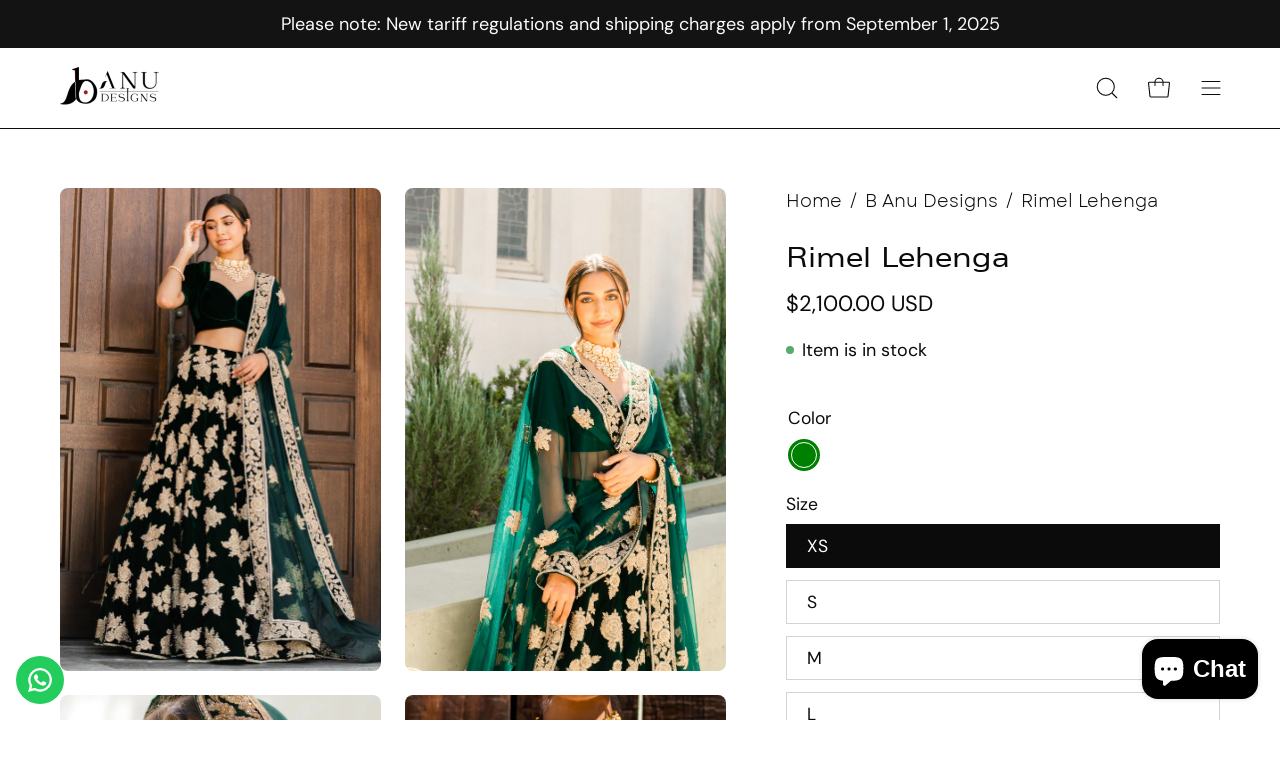

--- FILE ---
content_type: text/html; charset=utf-8
request_url: https://banudesigns.com/products/rimel-lehenga
body_size: 72223
content:
<!doctype html>
<html class="no-js no-touch" lang="en">
<head>
<script>
window.KiwiSizing = window.KiwiSizing === undefined ? {} : window.KiwiSizing;
KiwiSizing.shop = "banu-designs.myshopify.com";


KiwiSizing.data = {
  collections: "274158616681,405220165,271613100137,271613067369,18420858921",
  tags: "BAnu",
  product: "6720738590825",
  vendor: "B Anu Designs",
  type: "",
  title: "Rimel Lehenga",
  images: ["\/\/banudesigns.com\/cdn\/shop\/products\/PhotoSep16_11914PM.jpg?v=1635109633","\/\/banudesigns.com\/cdn\/shop\/products\/PhotoSep16_12028PM.jpg?v=1635109534","\/\/banudesigns.com\/cdn\/shop\/products\/PhotoSep16_12128PM.jpg?v=1635109535","\/\/banudesigns.com\/cdn\/shop\/products\/PhotoSep16_12201PM.jpg?v=1635109533","\/\/banudesigns.com\/cdn\/shop\/products\/PhotoSep16_12034PM.jpg?v=1635109534","\/\/banudesigns.com\/cdn\/shop\/products\/PhotoSep16_11853PM.jpg?v=1635109536","\/\/banudesigns.com\/cdn\/shop\/products\/PhotoSep16_12207PM.jpg?v=1635109534","\/\/banudesigns.com\/cdn\/shop\/products\/PhotoSep16_11808PM.jpg?v=1635109537","\/\/banudesigns.com\/cdn\/shop\/products\/PhotoSep16_11943PM.jpg?v=1635109535","\/\/banudesigns.com\/cdn\/shop\/products\/PhotoSep16_11905PM.jpg?v=1635109534","\/\/banudesigns.com\/cdn\/shop\/products\/PhotoSep16_12113PM.jpg?v=1635109536"],
  options: [{"name":"Color","position":1,"values":["Green"]},{"name":"Size","position":2,"values":["XS","S","M","L","XL","XXL","Custom Size"]}],
  variants: [{"id":40697459245161,"title":"Green \/ XS","option1":"Green","option2":"XS","option3":null,"sku":"KD139","requires_shipping":true,"taxable":true,"featured_image":null,"available":true,"name":"Rimel Lehenga - Green \/ XS","public_title":"Green \/ XS","options":["Green","XS"],"price":210000,"weight":2268,"compare_at_price":162000,"inventory_quantity":0,"inventory_management":"shopify","inventory_policy":"continue","barcode":"","requires_selling_plan":false,"selling_plan_allocations":[]},{"id":40697459277929,"title":"Green \/ S","option1":"Green","option2":"S","option3":null,"sku":"KD140","requires_shipping":true,"taxable":true,"featured_image":null,"available":true,"name":"Rimel Lehenga - Green \/ S","public_title":"Green \/ S","options":["Green","S"],"price":210000,"weight":2268,"compare_at_price":162000,"inventory_quantity":0,"inventory_management":"shopify","inventory_policy":"continue","barcode":"","requires_selling_plan":false,"selling_plan_allocations":[]},{"id":40697459310697,"title":"Green \/ M","option1":"Green","option2":"M","option3":null,"sku":"KD141","requires_shipping":true,"taxable":true,"featured_image":null,"available":true,"name":"Rimel Lehenga - Green \/ M","public_title":"Green \/ M","options":["Green","M"],"price":210000,"weight":2268,"compare_at_price":162000,"inventory_quantity":0,"inventory_management":"shopify","inventory_policy":"continue","barcode":"","requires_selling_plan":false,"selling_plan_allocations":[]},{"id":40697459343465,"title":"Green \/ L","option1":"Green","option2":"L","option3":null,"sku":"KD142","requires_shipping":true,"taxable":true,"featured_image":null,"available":true,"name":"Rimel Lehenga - Green \/ L","public_title":"Green \/ L","options":["Green","L"],"price":210000,"weight":2268,"compare_at_price":162000,"inventory_quantity":0,"inventory_management":"shopify","inventory_policy":"continue","barcode":"","requires_selling_plan":false,"selling_plan_allocations":[]},{"id":40697459376233,"title":"Green \/ XL","option1":"Green","option2":"XL","option3":null,"sku":"KD143","requires_shipping":true,"taxable":true,"featured_image":null,"available":true,"name":"Rimel Lehenga - Green \/ XL","public_title":"Green \/ XL","options":["Green","XL"],"price":210000,"weight":2268,"compare_at_price":162000,"inventory_quantity":0,"inventory_management":"shopify","inventory_policy":"continue","barcode":"","requires_selling_plan":false,"selling_plan_allocations":[]},{"id":40697459409001,"title":"Green \/ XXL","option1":"Green","option2":"XXL","option3":null,"sku":"KD144","requires_shipping":true,"taxable":true,"featured_image":null,"available":true,"name":"Rimel Lehenga - Green \/ XXL","public_title":"Green \/ XXL","options":["Green","XXL"],"price":210000,"weight":2268,"compare_at_price":162000,"inventory_quantity":0,"inventory_management":"shopify","inventory_policy":"continue","barcode":"","requires_selling_plan":false,"selling_plan_allocations":[]},{"id":40697459474537,"title":"Green \/ Custom Size","option1":"Green","option2":"Custom Size","option3":null,"sku":"KD146","requires_shipping":true,"taxable":true,"featured_image":null,"available":true,"name":"Rimel Lehenga - Green \/ Custom Size","public_title":"Green \/ Custom Size","options":["Green","Custom Size"],"price":210000,"weight":2268,"compare_at_price":162000,"inventory_quantity":0,"inventory_management":"shopify","inventory_policy":"continue","barcode":"","requires_selling_plan":false,"selling_plan_allocations":[]}],
};

</script>  <meta charset="utf-8">
  <meta http-equiv='X-UA-Compatible' content='IE=edge'>
  <meta name="google-site-verification" content="C1F7_6COpWNmg-SItYP8Rhc6jEhiBeFP89PJWOI-8jo" />
  <meta name="viewport" content="width=device-width, height=device-height, initial-scale=1.0, minimum-scale=1.0">
  <link rel="canonical" href="https://banudesigns.com/products/rimel-lehenga" />
  <link rel="preconnect" href="https://cdn.shopify.com" crossorigin>
  <link rel="preconnect" href="https://fonts.shopify.com" crossorigin>
  <link rel="preconnect" href="https://monorail-edge.shopifysvc.com" crossorigin>

  <link href="//banudesigns.com/cdn/shop/t/30/assets/theme.css?v=168470194069211461361704086891" as="style" rel="preload">
  <link href="//banudesigns.com/cdn/shop/t/30/assets/lazysizes.min.js?v=111431644619468174291698384415" as="script" rel="preload">
  <link href="//banudesigns.com/cdn/shop/t/30/assets/vendor.js?v=113463091481672235871698384416" as="script" rel="preload">
  <link href="//banudesigns.com/cdn/shop/t/30/assets/theme.js?v=163372654196382912331698384416" as="script" rel="preload">

  <link rel="preload" as="image" href="//banudesigns.com/cdn/shop/t/30/assets/loading.svg?v=91665432863842511931698384416"><style data-shopify>@font-face {
      font-family: 'Garet Book';
      src: url('https://cdn.shopify.com/s/files/1/2260/2507/files/Garet-Book.woff2?v=1703938185') format('woff2'),
          url('https://cdn.shopify.com/s/files/1/2260/2507/files/Garet-Book.woff?v=1703938176') format('woff');
      font-weight: 300;
      font-style: normal;
      font-display: swap;
  }

    
    :root { --loader-image-size: 150px; }:root { --loader-image-size: 320px; }html:not(.is-loading) .loading-overlay { opacity: 0; visibility: hidden; pointer-events: none; }
    .loading-overlay { position: fixed; top: 0; left: 0; z-index: 99999; width: 100vw; height: 100vh; display: flex; align-items: center; justify-content: center; background: var(--bg); transition: opacity 0.3s ease-out, visibility 0s linear 0.3s; }
    .loading-overlay .loader__image--fallback { width: 320px; height: 100%; background: var(--loader-image) no-repeat center center/contain; }
    .loader__image__holder { position: absolute; top: 0; left: 0; width: 100%; height: 100%; font-size: 0; display: flex; align-items: center; justify-content: center; animation: pulse-loading 2s infinite ease-in-out; }
    .loader__image { max-width: 150px; height: auto; object-fit: contain; }</style><script>
    const loadingAppearance = "once";
    const loaded = sessionStorage.getItem('loaded');

    if (loadingAppearance === 'once') {
      if (loaded === null) {
        sessionStorage.setItem('loaded', true);
        document.documentElement.classList.add('is-loading');
      }
    } else {
      document.documentElement.classList.add('is-loading');
    }
  </script><link rel="shortcut icon" href="//banudesigns.com/cdn/shop/files/Logo_Original_32x32.png?v=1719043701" type="image/png" />
  <title>Green Velvet Wedding Lengha: Bridal Reception Outfit &ndash; B Anu Designs</title><meta name="description" content="Grab this traditional green bridal lehenga in the USA: Chic ethnic ensemble with a sweetheart neck blouse and Jerkin work all over perfect for your big day! Indian wedding wear store in Fremont Bay Area Shipping Worldwide to UK, USA, Canada, Germany, Australia.">

<meta property="og:site_name" content="B Anu Designs">
<meta property="og:url" content="https://banudesigns.com/products/rimel-lehenga">
<meta property="og:title" content="Green Velvet Wedding Lengha: Bridal Reception Outfit">
<meta property="og:type" content="product">
<meta property="og:description" content="Grab this traditional green bridal lehenga in the USA: Chic ethnic ensemble with a sweetheart neck blouse and Jerkin work all over perfect for your big day! Indian wedding wear store in Fremont Bay Area Shipping Worldwide to UK, USA, Canada, Germany, Australia."><meta property="og:image" content="http://banudesigns.com/cdn/shop/products/PhotoSep16_11914PM.jpg?v=1635109633">
  <meta property="og:image:secure_url" content="https://banudesigns.com/cdn/shop/products/PhotoSep16_11914PM.jpg?v=1635109633">
  <meta property="og:image:width" content="1945">
  <meta property="og:image:height" content="2612"><meta property="og:price:amount" content="2,100.00">
  <meta property="og:price:currency" content="USD"><meta name="twitter:card" content="summary_large_image">
<meta name="twitter:title" content="Green Velvet Wedding Lengha: Bridal Reception Outfit">
<meta name="twitter:description" content="Grab this traditional green bridal lehenga in the USA: Chic ethnic ensemble with a sweetheart neck blouse and Jerkin work all over perfect for your big day! Indian wedding wear store in Fremont Bay Area Shipping Worldwide to UK, USA, Canada, Germany, Australia."><style data-shopify>



  





  





  



  



  

:root {--COLOR-PRIMARY-OPPOSITE: #ffffff;
  --COLOR-PRIMARY-OPPOSITE-ALPHA-20: rgba(255, 255, 255, 0.2);
  --COLOR-PRIMARY-LIGHTEN-DARKEN-ALPHA-20: rgba(26, 26, 26, 0.2);
  --COLOR-PRIMARY-LIGHTEN-DARKEN-ALPHA-30: rgba(26, 26, 26, 0.3);

  --PRIMARY-BUTTONS-COLOR-BG: #000000;
  --PRIMARY-BUTTONS-COLOR-TEXT: #ffffff;
  --PRIMARY-BUTTONS-COLOR-BORDER: #000000;

  --PRIMARY-BUTTONS-COLOR-LIGHTEN-DARKEN: #1a1a1a;

  --PRIMARY-BUTTONS-COLOR-ALPHA-05: rgba(0, 0, 0, 0.05);
  --PRIMARY-BUTTONS-COLOR-ALPHA-10: rgba(0, 0, 0, 0.1);
  --PRIMARY-BUTTONS-COLOR-ALPHA-50: rgba(0, 0, 0, 0.5);--COLOR-SECONDARY-OPPOSITE: #000000;
  --COLOR-SECONDARY-OPPOSITE-ALPHA-20: rgba(0, 0, 0, 0.2);
  --COLOR-SECONDARY-LIGHTEN-DARKEN-ALPHA-20: rgba(230, 230, 230, 0.2);
  --COLOR-SECONDARY-LIGHTEN-DARKEN-ALPHA-30: rgba(230, 230, 230, 0.3);

  --SECONDARY-BUTTONS-COLOR-BG: #ffffff;
  --SECONDARY-BUTTONS-COLOR-TEXT: #000000;
  --SECONDARY-BUTTONS-COLOR-BORDER: #ffffff;

  --SECONDARY-BUTTONS-COLOR-ALPHA-05: rgba(255, 255, 255, 0.05);
  --SECONDARY-BUTTONS-COLOR-ALPHA-10: rgba(255, 255, 255, 0.1);
  --SECONDARY-BUTTONS-COLOR-ALPHA-50: rgba(255, 255, 255, 0.5);--OUTLINE-BUTTONS-PRIMARY-BG: transparent;
  --OUTLINE-BUTTONS-PRIMARY-TEXT: #000000;
  --OUTLINE-BUTTONS-PRIMARY-BORDER: #000000;
  --OUTLINE-BUTTONS-PRIMARY-BG-HOVER: rgba(26, 26, 26, 0.2);

  --OUTLINE-BUTTONS-SECONDARY-BG: transparent;
  --OUTLINE-BUTTONS-SECONDARY-TEXT: #ffffff;
  --OUTLINE-BUTTONS-SECONDARY-BORDER: #ffffff;
  --OUTLINE-BUTTONS-SECONDARY-BG-HOVER: rgba(230, 230, 230, 0.2);

  --OUTLINE-BUTTONS-WHITE-BG: transparent;
  --OUTLINE-BUTTONS-WHITE-TEXT: #ffffff;
  --OUTLINE-BUTTONS-WHITE-BORDER: #ffffff;

  --OUTLINE-BUTTONS-BLACK-BG: transparent;
  --OUTLINE-BUTTONS-BLACK-TEXT: #000000;
  --OUTLINE-BUTTONS-BLACK-BORDER: #000000;--OUTLINE-SOLID-BUTTONS-PRIMARY-BG: #000000;
  --OUTLINE-SOLID-BUTTONS-PRIMARY-TEXT: #ffffff;
  --OUTLINE-SOLID-BUTTONS-PRIMARY-BORDER: #ffffff;
  --OUTLINE-SOLID-BUTTONS-PRIMARY-BG-HOVER: rgba(255, 255, 255, 0.2);

  --OUTLINE-SOLID-BUTTONS-SECONDARY-BG: #ffffff;
  --OUTLINE-SOLID-BUTTONS-SECONDARY-TEXT: #000000;
  --OUTLINE-SOLID-BUTTONS-SECONDARY-BORDER: #000000;
  --OUTLINE-SOLID-BUTTONS-SECONDARY-BG-HOVER: rgba(0, 0, 0, 0.2);

  --OUTLINE-SOLID-BUTTONS-WHITE-BG: #ffffff;
  --OUTLINE-SOLID-BUTTONS-WHITE-TEXT: #000000;
  --OUTLINE-SOLID-BUTTONS-WHITE-BORDER: #000000;

  --OUTLINE-SOLID-BUTTONS-BLACK-BG: #000000;
  --OUTLINE-SOLID-BUTTONS-BLACK-TEXT: #ffffff;
  --OUTLINE-SOLID-BUTTONS-BLACK-BORDER: #ffffff;--COLOR-HEADING: #0b0b0b;
  --COLOR-TEXT: #0b0b0b;
  --COLOR-TEXT-DARKEN: #000000;
  --COLOR-TEXT-LIGHTEN: #3e3e3e;
  --COLOR-TEXT-ALPHA-5: rgba(11, 11, 11, 0.05);
  --COLOR-TEXT-ALPHA-8: rgba(11, 11, 11, 0.08);
  --COLOR-TEXT-ALPHA-10: rgba(11, 11, 11, 0.1);
  --COLOR-TEXT-ALPHA-15: rgba(11, 11, 11, 0.15);
  --COLOR-TEXT-ALPHA-20: rgba(11, 11, 11, 0.2);
  --COLOR-TEXT-ALPHA-25: rgba(11, 11, 11, 0.25);
  --COLOR-TEXT-ALPHA-50: rgba(11, 11, 11, 0.5);
  --COLOR-TEXT-ALPHA-60: rgba(11, 11, 11, 0.6);
  --COLOR-TEXT-ALPHA-85: rgba(11, 11, 11, 0.85);

  --COLOR-BG: #ffffff;
  --COLOR-BG-ALPHA-25: rgba(255, 255, 255, 0.25);
  --COLOR-BG-ALPHA-35: rgba(255, 255, 255, 0.35);
  --COLOR-BG-ALPHA-60: rgba(255, 255, 255, 0.6);
  --COLOR-BG-ALPHA-65: rgba(255, 255, 255, 0.65);
  --COLOR-BG-ALPHA-85: rgba(255, 255, 255, 0.85);
  --COLOR-BG-OVERLAY: rgba(255, 255, 255, 0.75);
  --COLOR-BG-DARKEN: #e6e6e6;
  --COLOR-BG-LIGHTEN-DARKEN: #e6e6e6;
  --COLOR-BG-LIGHTEN-DARKEN-2: #cdcdcd;
  --COLOR-BG-LIGHTEN-DARKEN-3: #b3b3b3;
  --COLOR-BG-LIGHTEN-DARKEN-4: #9a9a9a;
  --COLOR-BG-LIGHTEN-DARKEN-CONTRAST: #b3b3b3;
  --COLOR-BG-LIGHTEN-DARKEN-CONTRAST-2: #999999;
  --COLOR-BG-LIGHTEN-DARKEN-CONTRAST-3: #808080;
  --COLOR-BG-LIGHTEN-DARKEN-CONTRAST-4: #666666;

  --COLOR-BG-SECONDARY: #fff7f2;
  --COLOR-BG-SECONDARY-LIGHTEN-DARKEN: #ffd8bf;
  --COLOR-BG-SECONDARY-LIGHTEN-DARKEN-CONTRAST: #f25d00;

  --COLOR-BG-ACCENT: #f1efe8;
  --COLOR-BG-ACCENT-LIGHTEN: #ffffff;

  --COLOR-INPUT-BG: #ffffff;

  --COLOR-ACCENT: #fff7f2;
  --COLOR-ACCENT-TEXT: #000;

  --COLOR-BORDER: #d3d3d3;
  --COLOR-BORDER-ALPHA-15: rgba(211, 211, 211, 0.15);
  --COLOR-BORDER-ALPHA-30: rgba(211, 211, 211, 0.3);
  --COLOR-BORDER-ALPHA-50: rgba(211, 211, 211, 0.5);
  --COLOR-BORDER-ALPHA-65: rgba(211, 211, 211, 0.65);
  --COLOR-BORDER-LIGHTEN-DARKEN: #868686;
  --COLOR-BORDER-HAIRLINE: #f7f7f7;

  --COLOR-SALE-BG: #ff6d6d;
  --COLOR-SALE-TEXT: #ffffff;
  --COLOR-CUSTOM-BG: #ffffff;
  --COLOR-CUSTOM-TEXT: #000000;
  --COLOR-SOLD-BG: #d3d3d3;
  --COLOR-SOLD-TEXT: #ffffff;
  --COLOR-SAVING-BG: #ff6d6d;
  --COLOR-SAVING-TEXT: #ffffff;

  --COLOR-WHITE-BLACK: fff;
  --COLOR-BLACK-WHITE: #000;--COLOR-DISABLED-GREY: rgba(11, 11, 11, 0.05);
  --COLOR-DISABLED-GREY-DARKEN: rgba(11, 11, 11, 0.45);
  --COLOR-ERROR: #D02E2E;
  --COLOR-ERROR-BG: #f3cbcb;
  --COLOR-SUCCESS: #56AD6A;
  --COLOR-SUCCESS-BG: #ECFEF0;
  --COLOR-WARN: #ECBD5E;
  --COLOR-TRANSPARENT: rgba(255, 255, 255, 0);

  --COLOR-WHITE: #ffffff;
  --COLOR-WHITE-DARKEN: #f2f2f2;
  --COLOR-WHITE-ALPHA-10: rgba(255, 255, 255, 0.1);
  --COLOR-WHITE-ALPHA-20: rgba(255, 255, 255, 0.2);
  --COLOR-WHITE-ALPHA-25: rgba(255, 255, 255, 0.25);
  --COLOR-WHITE-ALPHA-50: rgba(255, 255, 255, 0.5);
  --COLOR-WHITE-ALPHA-60: rgba(255, 255, 255, 0.6);
  --COLOR-BLACK: #000000;
  --COLOR-BLACK-LIGHTEN: #1a1a1a;
  --COLOR-BLACK-ALPHA-10: rgba(0, 0, 0, 0.1);
  --COLOR-BLACK-ALPHA-20: rgba(0, 0, 0, 0.2);
  --COLOR-BLACK-ALPHA-25: rgba(0, 0, 0, 0.25);
  --COLOR-BLACK-ALPHA-50: rgba(0, 0, 0, 0.5);
  --COLOR-BLACK-ALPHA-60: rgba(0, 0, 0, 0.6);--FONT-STACK-BODY: "system_ui", -apple-system, 'Segoe UI', Roboto, 'Helvetica Neue', 'Noto Sans', 'Liberation Sans', Arial, sans-serif, 'Apple Color Emoji', 'Segoe UI Emoji', 'Segoe UI Symbol', 'Noto Color Emoji';
  --FONT-STYLE-BODY: normal;
  --FONT-STYLE-BODY-ITALIC: italic;
  --FONT-ADJUST-BODY: 1.25;

  --FONT-WEIGHT-BODY: 400;
  --FONT-WEIGHT-BODY-LIGHT: 300;
  --FONT-WEIGHT-BODY-MEDIUM: 700;
  --FONT-WEIGHT-BODY-BOLD: 700;

  --FONT-STACK-HEADING: "system_ui", -apple-system, 'Segoe UI', Roboto, 'Helvetica Neue', 'Noto Sans', 'Liberation Sans', Arial, sans-serif, 'Apple Color Emoji', 'Segoe UI Emoji', 'Segoe UI Symbol', 'Noto Color Emoji';
  --FONT-STYLE-HEADING: normal;
  --FONT-STYLE-HEADING-ITALIC: italic;
  --FONT-ADJUST-HEADING: 0.85;

  --FONT-WEIGHT-HEADING: 400;
  --FONT-WEIGHT-HEADING-LIGHT: 300;
  --FONT-WEIGHT-HEADING-MEDIUM: 700;
  --FONT-WEIGHT-HEADING-BOLD: 700;

  --FONT-STACK-NAV: "system_ui", -apple-system, 'Segoe UI', Roboto, 'Helvetica Neue', 'Noto Sans', 'Liberation Sans', Arial, sans-serif, 'Apple Color Emoji', 'Segoe UI Emoji', 'Segoe UI Symbol', 'Noto Color Emoji';
  --FONT-STYLE-NAV: normal;
  --FONT-STYLE-NAV-ITALIC: italic;
  --FONT-ADJUST-NAV: 1.0;

  --FONT-WEIGHT-NAV: 400;
  --FONT-WEIGHT-NAV-LIGHT: 300;
  --FONT-WEIGHT-NAV-MEDIUM: 700;
  --FONT-WEIGHT-NAV-BOLD: 700;

  --FONT-STACK-BUTTON: "system_ui", -apple-system, 'Segoe UI', Roboto, 'Helvetica Neue', 'Noto Sans', 'Liberation Sans', Arial, sans-serif, 'Apple Color Emoji', 'Segoe UI Emoji', 'Segoe UI Symbol', 'Noto Color Emoji';
  --FONT-STYLE-BUTTON: normal;
  --FONT-STYLE-BUTTON-ITALIC: italic;
  --FONT-ADJUST-BUTTON: 0.75;

  --FONT-WEIGHT-BUTTON: 400;
  --FONT-WEIGHT-BUTTON-MEDIUM: 700;
  --FONT-WEIGHT-BUTTON-BOLD: 700;

  --FONT-STACK-SUBHEADING: "system_ui", -apple-system, 'Segoe UI', Roboto, 'Helvetica Neue', 'Noto Sans', 'Liberation Sans', Arial, sans-serif, 'Apple Color Emoji', 'Segoe UI Emoji', 'Segoe UI Symbol', 'Noto Color Emoji';
  --FONT-STYLE-SUBHEADING: normal;
  --FONT-STYLE-SUBHEADING-ITALIC: italic;
  --FONT-ADJUST-SUBHEADING: 1.05;

  --FONT-WEIGHT-SUBHEADING: 400;
  --FONT-WEIGHT-SUBHEADING-LIGHT: 300;
  --FONT-WEIGHT-SUBHEADING-MEDIUM: 700;
  --FONT-WEIGHT-SUBHEADING-BOLD: 700;

  

  --LETTER-SPACING-NAV: 0.025em;
  --LETTER-SPACING-SUBHEADING: 0.025em;
  --LETTER-SPACING-BUTTON: 0.05em;

  --BUTTON-TEXT-CAPS: uppercase;
  --SUBHEADING-TEXT-CAPS: uppercase;--FONT-SIZE-INPUT: 1.25rem;--RADIUS: 0px;
  --RADIUS-SMALL: 0px;
  --RADIUS-TINY: 0px;
  --RADIUS-BADGE: 0px;
  --RADIUS-CHECKBOX: 0px;
  --RADIUS-TEXTAREA: 0px;--PRODUCT-MEDIA-PADDING-TOP: 130.0%;--BORDER-WIDTH: 1px;--STROKE-WIDTH: 12px;--SITE-WIDTH: 1440px;
  --SITE-WIDTH-NARROW: 840px;--COLOR-UPSELLS-BG: #F1EFE8;
  --COLOR-UPSELLS-TEXT: #0B0B0B;
  --COLOR-UPSELLS-TEXT-LIGHTEN: #3e3e3e;
  --COLOR-UPSELLS-DISABLED-GREY-DARKEN: rgba(11, 11, 11, 0.45);
  --UPSELLS-HEIGHT: 130px;
  --UPSELLS-IMAGE-WIDTH: 30%;--ICON-ARROW-RIGHT: url( "//banudesigns.com/cdn/shop/t/30/assets/icon-chevron-right.svg?v=115618353204357621731698384416" );--loading-svg: url( "//banudesigns.com/cdn/shop/t/30/assets/loading.svg?v=91665432863842511931698384416" );
  --icon-check: url( "//banudesigns.com/cdn/shop/t/30/assets/icon-check.svg?v=175316081881880408121698384416" );
  --icon-check-swatch: url( "//banudesigns.com/cdn/shop/t/30/assets/icon-check-swatch.svg?v=131897745589030387781698384416" );
  --icon-zoom-in: url( "//banudesigns.com/cdn/shop/t/30/assets/icon-zoom-in.svg?v=157433013461716915331698384416" );
  --icon-zoom-out: url( "//banudesigns.com/cdn/shop/t/30/assets/icon-zoom-out.svg?v=164909107869959372931698384416" );--collection-sticky-bar-height: 0px;
  --collection-image-padding-top: 60%;

  --drawer-width: 400px;
  --drawer-transition: transform 0.4s cubic-bezier(0.46, 0.01, 0.32, 1);--gutter: 60px;
  --gutter-mobile: 20px;
  --grid-gutter: 20px;
  --grid-gutter-mobile: 35px;--inner: 20px;
  --inner-tablet: 18px;
  --inner-mobile: 16px;--grid: repeat(3, minmax(0, 1fr));
  --grid-tablet: repeat(3, minmax(0, 1fr));
  --grid-mobile: repeat(2, minmax(0, 1fr));
  --megamenu-grid: repeat(4, minmax(0, 1fr));
  --grid-row: 1 / span 3;--scrollbar-width: 0px;--overlay: #000;
  --overlay-opacity: 1;--swatch-width: 38px;
  --swatch-height: 20px;
  --swatch-size: 32px;
  --swatch-size-mobile: 30px;

  
  --move-offset: 20px;

  
  --autoplay-speed: 2200ms;

  

    --filter-bg: 1.0;
    --product-filter-bg: 1.0;}

   
  html[lang="en"] h1, 
  html[lang="en"] h2, 
  html[lang="en"] h3, 
  html[lang="en"] .navtext, 
  html[lang="en"] .menu__item .navtext, 
  html[lang="en"] .navlink.navlink--toplevel.caps,
  html[lang="en"] .section__link{
     font-family: Rasputin; 
  }

  html[lang="en"] h6, 
  html[lang="en"] p, 
  html[lang="en"] a, 
  html[lang="en"] li, 
  html[lang="en"] h5, 
  html[lang="en"] h4, 
  html[lang="en"] input, 
  html[lang="en"] option, 
  html[lang="en"] button, 
  html[lang="en"] .mosaic__item__text.p, 
  html[lang="en"] .flickity-button.flickity-prev-next-button.next, 
  html[lang="en"] .tabs__link span, 
  html[lang="en"] .tabs__link.current span, 
  html[lang="en"] .product-grid-item__price.price, 
  html[lang="en"] .product-grid-item__info-content, 
  html[lang="en"] .product-grid-item__title, 
  html[lang="en"] .rich-text__text.aos-init.aos-animate p{
     font-family: Gabriel;
  }

  .heading,
  .heading h2,
  .heading h3,
  .heading a.section__link,
  .section__heading{
    font-size:35px !important;
    font-weight:500 !important;
    font-style:normal !important;
  }
  .grid--product--title{
    font-size:18px !important;
    font-weight:500 !important;
    font-style:normal !important;
    text-transform: uppercase;
  }
  .grid--product--price{
    font-size:16px !important;
    font-weight:lighter !important;
    font-style:normal !important;
  }
  .slide__text__container h1.slide__heading.main-heading span {
    font-family: 'Rasputin';
  }

  html[lang="en"] .tabs__link span, html[lang="en"] .tabs__link.current span {
    font-family: 'Garet Book' !important;
  }
  html[lang="en"] .text__subheading p,
  html[lang="en"] .icons-row__text p,
  html[lang="en"] .cart__text{
      font-weight: 600;
  }
   html[lang="en"] .tabs__link.current span,.collection__header .collection__description span {
    font-weight: 800;
  }
  html[lang="en"] div, 
  html[lang="en"] span,
  html[lang="en"] .footer-blocks p,
  html[lang="en"] .footer-blocks a,
  html[lang="en"] .footer-blocks li,
  html[lang="en"] .breadcrumbs span,
  html[lang="en"] .product__description p,
  html[lang="en"] .collection__filter span,
  html[lang="en"] .collection__description a,
  .collection__header .collection__description span,
  .collection__header .collection__description ,
  html[lang="en"] .text__subheading p,
  html[lang="en"] .icons-row__text p,
  html[lang="en"] .cart__text{
    font-family: 'Garet Book' !important;
  }
  @media(max-width:749px){
    .heading,
    .heading h2,
    .heading h3,
    .section__heading,
    .heading a.section__link{
      font-size:25px !important;
      font-weight:500 !important;
      font-style:normal !important;
    }
    .grid--product--title{
      font-size:15px !important;
      font-weight:500 !important;
      font-style:normal !important;
    }
    .grid--product--price{
      font-size:16px !important;
      font-weight:lighter !important;
      font-style:normal !important;
    }
  }</style><link href="//banudesigns.com/cdn/shop/t/30/assets/theme.css?v=168470194069211461361704086891" rel="stylesheet" type="text/css" media="all" /><script type="text/javascript">
    if (window.MSInputMethodContext && document.documentMode) {
      var scripts = document.getElementsByTagName('script')[0];
      var polyfill = document.createElement("script");
      polyfill.defer = true;
      polyfill.src = "//banudesigns.com/cdn/shop/t/30/assets/ie11.js?v=164037955086922138091698384416";

      scripts.parentNode.insertBefore(polyfill, scripts);

      document.documentElement.classList.add('ie11');
    } else {
      document.documentElement.className = document.documentElement.className.replace('no-js', 'js');
    }

    document.addEventListener('lazyloaded', (e) => {
      const lazyImage = e.target.parentNode;
      if (lazyImage.classList.contains('lazy-image')) {
        // Wait for the fade in images animation to complete
        setTimeout(() => {
          lazyImage.style.backgroundImage = 'none';
        }, 500);
      }
    });

    let root = '/';
    if (root[root.length - 1] !== '/') {
      root = `${root}/`;
    }

    window.theme = {
      routes: {
        root: root,
        cart_url: "\/cart",
        cart_add_url: "\/cart\/add",
        cart_change_url: "\/cart\/change",
        shop_url: "https:\/\/banudesigns.com",
        searchUrl: '/search',
        predictiveSearchUrl: '/search/suggest',
        product_recommendations_url: "\/recommendations\/products"
      },
      assets: {
        photoswipe: '//banudesigns.com/cdn/shop/t/30/assets/photoswipe.js?v=162613001030112971491698384416',
        smoothscroll: '//banudesigns.com/cdn/shop/t/30/assets/smoothscroll.js?v=37906625415260927261698384415',
        no_image: "//banudesigns.com/cdn/shopifycloud/storefront/assets/no-image-2048-a2addb12_1024x.gif",
        swatches: '//banudesigns.com/cdn/shop/t/30/assets/swatches.json?v=108341084980828767351698384416',
        base: "//banudesigns.com/cdn/shop/t/30/assets/"
      },
      strings: {
        add_to_cart: "Add to Cart",
        cart_acceptance_error: "You must accept our terms and conditions.",
        cart_empty: "Your cart is currently empty.",
        cart_price: "Price",
        cart_quantity: "Quantity",
        cart_items_one: "{{ count }} item",
        cart_items_many: "{{ count }} items",
        cart_title: "Cart",
        cart_total: "Total",
        continue_shopping: "Continue Shopping",
        free: "Free",
        limit_error: "Sorry, looks like we don\u0026#39;t have enough of this product.",
        preorder: "Pre-Order",
        remove: "Remove",
        sale_badge_text: "Sale",
        saving_badge: "Save {{ discount }}",
        saving_up_to_badge: "Save up to {{ discount }}",
        sold_out: "Sold Out",
        subscription: "Subscription",
        unavailable: "Unavailable",
        unit_price_label: "Unit price",
        unit_price_separator: "per",
        zero_qty_error: "Quantity must be greater than 0.",
        delete_confirm: "Are you sure you wish to delete this address?",
        newsletter_product_availability: "Notify Me When It’s Available"
      },
      icons: {
        plus: '<svg aria-hidden="true" focusable="false" role="presentation" class="icon icon-toggle-plus" viewBox="0 0 192 192"><path d="M30 96h132M96 30v132" stroke="currentColor" stroke-linecap="round" stroke-linejoin="round"/></svg>',
        minus: '<svg aria-hidden="true" focusable="false" role="presentation" class="icon icon-toggle-minus" viewBox="0 0 192 192"><path d="M30 96h132" stroke="currentColor" stroke-linecap="round" stroke-linejoin="round"/></svg>',
        close: '<svg aria-hidden="true" focusable="false" role="presentation" class="icon icon-close" viewBox="0 0 192 192"><path d="M150 42 42 150M150 150 42 42" stroke="currentColor" stroke-linecap="round" stroke-linejoin="round"/></svg>'
      },
      settings: {
        animations: true,
        cartType: "drawer",
        enableAcceptTerms: false,
        enableInfinityScroll: false,
        enablePaymentButton: false,
        gridImageSize: "cover",
        gridImageAspectRatio: 1.3,
        mobileMenuBehaviour: "link",
        productGridHover: "image",
        savingBadgeType: "percentage",
        showSaleBadge: true,
        showSoldBadge: true,
        showSavingBadge: true,
        quickBuy: "quick_buy",
        suggestArticles: false,
        suggestCollections: true,
        suggestProducts: true,
        suggestPages: false,
        suggestionsResultsLimit: 5,
        currency_code_enable: true,
        hideInventoryCount: true,
        enableColorSwatchesCollection: true,
      },
      sizes: {
        mobile: 480,
        small: 768,
        large: 1024,
        widescreen: 1440
      },
      moneyFormat: "${{amount}}",
      moneyWithCurrencyFormat: "${{amount}} USD",
      subtotal: 0,
      info: {
        name: 'Palo Alto'
      },
      version: '5.3.0'
    };
    window.lazySizesConfig = window.lazySizesConfig || {};
    window.lazySizesConfig.preloadAfterLoad = true;
    window.PaloAlto = window.PaloAlto || {};
    window.slate = window.slate || {};
    window.isHeaderTransparent = false;
    window.stickyHeaderHeight = 60;
    window.lastWindowWidth = window.innerWidth || document.documentElement.clientWidth;

    if (window.performance) {
      window.performance.mark('init');
    } else {
      window.fastNetworkAndCPU = false;
    }
  </script>
  <script src="//banudesigns.com/cdn/shop/t/30/assets/lazysizes.min.js?v=111431644619468174291698384415" async="async"></script><script src="//banudesigns.com/cdn/shop/t/30/assets/vendor.js?v=113463091481672235871698384416" defer="defer"></script>
  <script src="//banudesigns.com/cdn/shop/t/30/assets/theme.js?v=163372654196382912331698384416" defer="defer"></script><script>window.performance && window.performance.mark && window.performance.mark('shopify.content_for_header.start');</script><meta name="facebook-domain-verification" content="uejm8v79560903nz66tq2ypsywbw7q">
<meta name="facebook-domain-verification" content="8icyezcxnjprsvzj20j51566wppq6s">
<meta name="google-site-verification" content="PnVDWlz1zrPjoBUqQib8M-Sm63yotOa_YqVoke6pM3o">
<meta id="shopify-digital-wallet" name="shopify-digital-wallet" content="/22602507/digital_wallets/dialog">
<meta name="shopify-checkout-api-token" content="327844d5aa2a9f5261547dbd2d95bde5">
<meta id="in-context-paypal-metadata" data-shop-id="22602507" data-venmo-supported="false" data-environment="production" data-locale="en_US" data-paypal-v4="true" data-currency="USD">
<link rel="alternate" type="application/json+oembed" href="https://banudesigns.com/products/rimel-lehenga.oembed">
<script async="async" src="/checkouts/internal/preloads.js?locale=en-US"></script>
<link rel="preconnect" href="https://shop.app" crossorigin="anonymous">
<script async="async" src="https://shop.app/checkouts/internal/preloads.js?locale=en-US&shop_id=22602507" crossorigin="anonymous"></script>
<script id="apple-pay-shop-capabilities" type="application/json">{"shopId":22602507,"countryCode":"US","currencyCode":"USD","merchantCapabilities":["supports3DS"],"merchantId":"gid:\/\/shopify\/Shop\/22602507","merchantName":"B Anu Designs","requiredBillingContactFields":["postalAddress","email"],"requiredShippingContactFields":["postalAddress","email"],"shippingType":"shipping","supportedNetworks":["visa","masterCard","amex","discover","elo","jcb"],"total":{"type":"pending","label":"B Anu Designs","amount":"1.00"},"shopifyPaymentsEnabled":true,"supportsSubscriptions":true}</script>
<script id="shopify-features" type="application/json">{"accessToken":"327844d5aa2a9f5261547dbd2d95bde5","betas":["rich-media-storefront-analytics"],"domain":"banudesigns.com","predictiveSearch":true,"shopId":22602507,"locale":"en"}</script>
<script>var Shopify = Shopify || {};
Shopify.shop = "banu-designs.myshopify.com";
Shopify.locale = "en";
Shopify.currency = {"active":"USD","rate":"1.0"};
Shopify.country = "US";
Shopify.theme = {"name":"Palo Alto","id":124127346793,"schema_name":"Palo Alto","schema_version":"5.3.0","theme_store_id":777,"role":"main"};
Shopify.theme.handle = "null";
Shopify.theme.style = {"id":null,"handle":null};
Shopify.cdnHost = "banudesigns.com/cdn";
Shopify.routes = Shopify.routes || {};
Shopify.routes.root = "/";</script>
<script type="module">!function(o){(o.Shopify=o.Shopify||{}).modules=!0}(window);</script>
<script>!function(o){function n(){var o=[];function n(){o.push(Array.prototype.slice.apply(arguments))}return n.q=o,n}var t=o.Shopify=o.Shopify||{};t.loadFeatures=n(),t.autoloadFeatures=n()}(window);</script>
<script>
  window.ShopifyPay = window.ShopifyPay || {};
  window.ShopifyPay.apiHost = "shop.app\/pay";
  window.ShopifyPay.redirectState = null;
</script>
<script id="shop-js-analytics" type="application/json">{"pageType":"product"}</script>
<script defer="defer" async type="module" src="//banudesigns.com/cdn/shopifycloud/shop-js/modules/v2/client.init-shop-cart-sync_BT-GjEfc.en.esm.js"></script>
<script defer="defer" async type="module" src="//banudesigns.com/cdn/shopifycloud/shop-js/modules/v2/chunk.common_D58fp_Oc.esm.js"></script>
<script defer="defer" async type="module" src="//banudesigns.com/cdn/shopifycloud/shop-js/modules/v2/chunk.modal_xMitdFEc.esm.js"></script>
<script type="module">
  await import("//banudesigns.com/cdn/shopifycloud/shop-js/modules/v2/client.init-shop-cart-sync_BT-GjEfc.en.esm.js");
await import("//banudesigns.com/cdn/shopifycloud/shop-js/modules/v2/chunk.common_D58fp_Oc.esm.js");
await import("//banudesigns.com/cdn/shopifycloud/shop-js/modules/v2/chunk.modal_xMitdFEc.esm.js");

  window.Shopify.SignInWithShop?.initShopCartSync?.({"fedCMEnabled":true,"windoidEnabled":true});

</script>
<script defer="defer" async type="module" src="//banudesigns.com/cdn/shopifycloud/shop-js/modules/v2/client.payment-terms_Ci9AEqFq.en.esm.js"></script>
<script defer="defer" async type="module" src="//banudesigns.com/cdn/shopifycloud/shop-js/modules/v2/chunk.common_D58fp_Oc.esm.js"></script>
<script defer="defer" async type="module" src="//banudesigns.com/cdn/shopifycloud/shop-js/modules/v2/chunk.modal_xMitdFEc.esm.js"></script>
<script type="module">
  await import("//banudesigns.com/cdn/shopifycloud/shop-js/modules/v2/client.payment-terms_Ci9AEqFq.en.esm.js");
await import("//banudesigns.com/cdn/shopifycloud/shop-js/modules/v2/chunk.common_D58fp_Oc.esm.js");
await import("//banudesigns.com/cdn/shopifycloud/shop-js/modules/v2/chunk.modal_xMitdFEc.esm.js");

  
</script>
<script>
  window.Shopify = window.Shopify || {};
  if (!window.Shopify.featureAssets) window.Shopify.featureAssets = {};
  window.Shopify.featureAssets['shop-js'] = {"shop-cart-sync":["modules/v2/client.shop-cart-sync_DZOKe7Ll.en.esm.js","modules/v2/chunk.common_D58fp_Oc.esm.js","modules/v2/chunk.modal_xMitdFEc.esm.js"],"init-fed-cm":["modules/v2/client.init-fed-cm_B6oLuCjv.en.esm.js","modules/v2/chunk.common_D58fp_Oc.esm.js","modules/v2/chunk.modal_xMitdFEc.esm.js"],"shop-cash-offers":["modules/v2/client.shop-cash-offers_D2sdYoxE.en.esm.js","modules/v2/chunk.common_D58fp_Oc.esm.js","modules/v2/chunk.modal_xMitdFEc.esm.js"],"shop-login-button":["modules/v2/client.shop-login-button_QeVjl5Y3.en.esm.js","modules/v2/chunk.common_D58fp_Oc.esm.js","modules/v2/chunk.modal_xMitdFEc.esm.js"],"pay-button":["modules/v2/client.pay-button_DXTOsIq6.en.esm.js","modules/v2/chunk.common_D58fp_Oc.esm.js","modules/v2/chunk.modal_xMitdFEc.esm.js"],"shop-button":["modules/v2/client.shop-button_DQZHx9pm.en.esm.js","modules/v2/chunk.common_D58fp_Oc.esm.js","modules/v2/chunk.modal_xMitdFEc.esm.js"],"avatar":["modules/v2/client.avatar_BTnouDA3.en.esm.js"],"init-windoid":["modules/v2/client.init-windoid_CR1B-cfM.en.esm.js","modules/v2/chunk.common_D58fp_Oc.esm.js","modules/v2/chunk.modal_xMitdFEc.esm.js"],"init-shop-for-new-customer-accounts":["modules/v2/client.init-shop-for-new-customer-accounts_C_vY_xzh.en.esm.js","modules/v2/client.shop-login-button_QeVjl5Y3.en.esm.js","modules/v2/chunk.common_D58fp_Oc.esm.js","modules/v2/chunk.modal_xMitdFEc.esm.js"],"init-shop-email-lookup-coordinator":["modules/v2/client.init-shop-email-lookup-coordinator_BI7n9ZSv.en.esm.js","modules/v2/chunk.common_D58fp_Oc.esm.js","modules/v2/chunk.modal_xMitdFEc.esm.js"],"init-shop-cart-sync":["modules/v2/client.init-shop-cart-sync_BT-GjEfc.en.esm.js","modules/v2/chunk.common_D58fp_Oc.esm.js","modules/v2/chunk.modal_xMitdFEc.esm.js"],"shop-toast-manager":["modules/v2/client.shop-toast-manager_DiYdP3xc.en.esm.js","modules/v2/chunk.common_D58fp_Oc.esm.js","modules/v2/chunk.modal_xMitdFEc.esm.js"],"init-customer-accounts":["modules/v2/client.init-customer-accounts_D9ZNqS-Q.en.esm.js","modules/v2/client.shop-login-button_QeVjl5Y3.en.esm.js","modules/v2/chunk.common_D58fp_Oc.esm.js","modules/v2/chunk.modal_xMitdFEc.esm.js"],"init-customer-accounts-sign-up":["modules/v2/client.init-customer-accounts-sign-up_iGw4briv.en.esm.js","modules/v2/client.shop-login-button_QeVjl5Y3.en.esm.js","modules/v2/chunk.common_D58fp_Oc.esm.js","modules/v2/chunk.modal_xMitdFEc.esm.js"],"shop-follow-button":["modules/v2/client.shop-follow-button_CqMgW2wH.en.esm.js","modules/v2/chunk.common_D58fp_Oc.esm.js","modules/v2/chunk.modal_xMitdFEc.esm.js"],"checkout-modal":["modules/v2/client.checkout-modal_xHeaAweL.en.esm.js","modules/v2/chunk.common_D58fp_Oc.esm.js","modules/v2/chunk.modal_xMitdFEc.esm.js"],"shop-login":["modules/v2/client.shop-login_D91U-Q7h.en.esm.js","modules/v2/chunk.common_D58fp_Oc.esm.js","modules/v2/chunk.modal_xMitdFEc.esm.js"],"lead-capture":["modules/v2/client.lead-capture_BJmE1dJe.en.esm.js","modules/v2/chunk.common_D58fp_Oc.esm.js","modules/v2/chunk.modal_xMitdFEc.esm.js"],"payment-terms":["modules/v2/client.payment-terms_Ci9AEqFq.en.esm.js","modules/v2/chunk.common_D58fp_Oc.esm.js","modules/v2/chunk.modal_xMitdFEc.esm.js"]};
</script>
<script>(function() {
  var isLoaded = false;
  function asyncLoad() {
    if (isLoaded) return;
    isLoaded = true;
    var urls = ["https:\/\/cdn.subscribers.com\/shopify_assets\/cookie_cart.js?shop=banu-designs.myshopify.com","https:\/\/cdn.subscribers.com\/shopify_assets\/products.js?shop=banu-designs.myshopify.com","https:\/\/cdn.subscribers.com\/shopify_assets\/value_tracking.js?shop=banu-designs.myshopify.com","https:\/\/cdn.shopify.com\/s\/files\/1\/2260\/2507\/t\/7\/assets\/affirmShopify.js?v=1647371807\u0026shop=banu-designs.myshopify.com","https:\/\/cdn.shopify.com\/s\/files\/1\/2260\/2507\/t\/7\/assets\/globo.formbuilder.init.js?v=1648535865\u0026shop=banu-designs.myshopify.com","https:\/\/cdnv2.mycustomizer.com\/s-scripts\/front.js.gz?shop=banu-designs.myshopify.com","\/\/cdn.shopify.com\/s\/files\/1\/0257\/0108\/9360\/t\/85\/assets\/usf-license.js?shop=banu-designs.myshopify.com","https:\/\/cdn.commoninja.com\/sdk\/latest\/commonninja.js?shop=banu-designs.myshopify.com","https:\/\/d1ac7owlocyo08.cloudfront.net\/storage\/scripts\/banu-designs.20231122074920.scripttag.js?shop=banu-designs.myshopify.com","https:\/\/app.kiwisizing.com\/web\/js\/dist\/kiwiSizing\/plugin\/SizingPlugin.prod.js?v=330\u0026shop=banu-designs.myshopify.com","https:\/\/configs.carthike.com\/carthike.js?shop=banu-designs.myshopify.com","\/\/cdn.shopify.com\/proxy\/a1b30158907cbf2d3901d9298365ce76b3757e0aaea079b9fdd1f86dba5c78c7\/bucket.useifsapp.com\/theme-files-min\/js\/ifs-script-tag-min.js?v=2\u0026shop=banu-designs.myshopify.com\u0026sp-cache-control=cHVibGljLCBtYXgtYWdlPTkwMA","https:\/\/searchanise-ef84.kxcdn.com\/widgets\/shopify\/init.js?a=9S1m3r4k0n\u0026shop=banu-designs.myshopify.com"];
    for (var i = 0; i < urls.length; i++) {
      var s = document.createElement('script');
      s.type = 'text/javascript';
      s.async = true;
      s.src = urls[i];
      var x = document.getElementsByTagName('script')[0];
      x.parentNode.insertBefore(s, x);
    }
  };
  if(window.attachEvent) {
    window.attachEvent('onload', asyncLoad);
  } else {
    window.addEventListener('load', asyncLoad, false);
  }
})();</script>
<script id="__st">var __st={"a":22602507,"offset":-28800,"reqid":"ba7d35d3-5da5-4af4-a940-b79537a151af-1769338587","pageurl":"banudesigns.com\/products\/rimel-lehenga","u":"d8002d80fdcf","p":"product","rtyp":"product","rid":6720738590825};</script>
<script>window.ShopifyPaypalV4VisibilityTracking = true;</script>
<script id="captcha-bootstrap">!function(){'use strict';const t='contact',e='account',n='new_comment',o=[[t,t],['blogs',n],['comments',n],[t,'customer']],c=[[e,'customer_login'],[e,'guest_login'],[e,'recover_customer_password'],[e,'create_customer']],r=t=>t.map((([t,e])=>`form[action*='/${t}']:not([data-nocaptcha='true']) input[name='form_type'][value='${e}']`)).join(','),a=t=>()=>t?[...document.querySelectorAll(t)].map((t=>t.form)):[];function s(){const t=[...o],e=r(t);return a(e)}const i='password',u='form_key',d=['recaptcha-v3-token','g-recaptcha-response','h-captcha-response',i],f=()=>{try{return window.sessionStorage}catch{return}},m='__shopify_v',_=t=>t.elements[u];function p(t,e,n=!1){try{const o=window.sessionStorage,c=JSON.parse(o.getItem(e)),{data:r}=function(t){const{data:e,action:n}=t;return t[m]||n?{data:e,action:n}:{data:t,action:n}}(c);for(const[e,n]of Object.entries(r))t.elements[e]&&(t.elements[e].value=n);n&&o.removeItem(e)}catch(o){console.error('form repopulation failed',{error:o})}}const l='form_type',E='cptcha';function T(t){t.dataset[E]=!0}const w=window,h=w.document,L='Shopify',v='ce_forms',y='captcha';let A=!1;((t,e)=>{const n=(g='f06e6c50-85a8-45c8-87d0-21a2b65856fe',I='https://cdn.shopify.com/shopifycloud/storefront-forms-hcaptcha/ce_storefront_forms_captcha_hcaptcha.v1.5.2.iife.js',D={infoText:'Protected by hCaptcha',privacyText:'Privacy',termsText:'Terms'},(t,e,n)=>{const o=w[L][v],c=o.bindForm;if(c)return c(t,g,e,D).then(n);var r;o.q.push([[t,g,e,D],n]),r=I,A||(h.body.append(Object.assign(h.createElement('script'),{id:'captcha-provider',async:!0,src:r})),A=!0)});var g,I,D;w[L]=w[L]||{},w[L][v]=w[L][v]||{},w[L][v].q=[],w[L][y]=w[L][y]||{},w[L][y].protect=function(t,e){n(t,void 0,e),T(t)},Object.freeze(w[L][y]),function(t,e,n,w,h,L){const[v,y,A,g]=function(t,e,n){const i=e?o:[],u=t?c:[],d=[...i,...u],f=r(d),m=r(i),_=r(d.filter((([t,e])=>n.includes(e))));return[a(f),a(m),a(_),s()]}(w,h,L),I=t=>{const e=t.target;return e instanceof HTMLFormElement?e:e&&e.form},D=t=>v().includes(t);t.addEventListener('submit',(t=>{const e=I(t);if(!e)return;const n=D(e)&&!e.dataset.hcaptchaBound&&!e.dataset.recaptchaBound,o=_(e),c=g().includes(e)&&(!o||!o.value);(n||c)&&t.preventDefault(),c&&!n&&(function(t){try{if(!f())return;!function(t){const e=f();if(!e)return;const n=_(t);if(!n)return;const o=n.value;o&&e.removeItem(o)}(t);const e=Array.from(Array(32),(()=>Math.random().toString(36)[2])).join('');!function(t,e){_(t)||t.append(Object.assign(document.createElement('input'),{type:'hidden',name:u})),t.elements[u].value=e}(t,e),function(t,e){const n=f();if(!n)return;const o=[...t.querySelectorAll(`input[type='${i}']`)].map((({name:t})=>t)),c=[...d,...o],r={};for(const[a,s]of new FormData(t).entries())c.includes(a)||(r[a]=s);n.setItem(e,JSON.stringify({[m]:1,action:t.action,data:r}))}(t,e)}catch(e){console.error('failed to persist form',e)}}(e),e.submit())}));const S=(t,e)=>{t&&!t.dataset[E]&&(n(t,e.some((e=>e===t))),T(t))};for(const o of['focusin','change'])t.addEventListener(o,(t=>{const e=I(t);D(e)&&S(e,y())}));const B=e.get('form_key'),M=e.get(l),P=B&&M;t.addEventListener('DOMContentLoaded',(()=>{const t=y();if(P)for(const e of t)e.elements[l].value===M&&p(e,B);[...new Set([...A(),...v().filter((t=>'true'===t.dataset.shopifyCaptcha))])].forEach((e=>S(e,t)))}))}(h,new URLSearchParams(w.location.search),n,t,e,['guest_login'])})(!0,!0)}();</script>
<script integrity="sha256-4kQ18oKyAcykRKYeNunJcIwy7WH5gtpwJnB7kiuLZ1E=" data-source-attribution="shopify.loadfeatures" defer="defer" src="//banudesigns.com/cdn/shopifycloud/storefront/assets/storefront/load_feature-a0a9edcb.js" crossorigin="anonymous"></script>
<script crossorigin="anonymous" defer="defer" src="//banudesigns.com/cdn/shopifycloud/storefront/assets/shopify_pay/storefront-65b4c6d7.js?v=20250812"></script>
<script data-source-attribution="shopify.dynamic_checkout.dynamic.init">var Shopify=Shopify||{};Shopify.PaymentButton=Shopify.PaymentButton||{isStorefrontPortableWallets:!0,init:function(){window.Shopify.PaymentButton.init=function(){};var t=document.createElement("script");t.src="https://banudesigns.com/cdn/shopifycloud/portable-wallets/latest/portable-wallets.en.js",t.type="module",document.head.appendChild(t)}};
</script>
<script data-source-attribution="shopify.dynamic_checkout.buyer_consent">
  function portableWalletsHideBuyerConsent(e){var t=document.getElementById("shopify-buyer-consent"),n=document.getElementById("shopify-subscription-policy-button");t&&n&&(t.classList.add("hidden"),t.setAttribute("aria-hidden","true"),n.removeEventListener("click",e))}function portableWalletsShowBuyerConsent(e){var t=document.getElementById("shopify-buyer-consent"),n=document.getElementById("shopify-subscription-policy-button");t&&n&&(t.classList.remove("hidden"),t.removeAttribute("aria-hidden"),n.addEventListener("click",e))}window.Shopify?.PaymentButton&&(window.Shopify.PaymentButton.hideBuyerConsent=portableWalletsHideBuyerConsent,window.Shopify.PaymentButton.showBuyerConsent=portableWalletsShowBuyerConsent);
</script>
<script>
  function portableWalletsCleanup(e){e&&e.src&&console.error("Failed to load portable wallets script "+e.src);var t=document.querySelectorAll("shopify-accelerated-checkout .shopify-payment-button__skeleton, shopify-accelerated-checkout-cart .wallet-cart-button__skeleton"),e=document.getElementById("shopify-buyer-consent");for(let e=0;e<t.length;e++)t[e].remove();e&&e.remove()}function portableWalletsNotLoadedAsModule(e){e instanceof ErrorEvent&&"string"==typeof e.message&&e.message.includes("import.meta")&&"string"==typeof e.filename&&e.filename.includes("portable-wallets")&&(window.removeEventListener("error",portableWalletsNotLoadedAsModule),window.Shopify.PaymentButton.failedToLoad=e,"loading"===document.readyState?document.addEventListener("DOMContentLoaded",window.Shopify.PaymentButton.init):window.Shopify.PaymentButton.init())}window.addEventListener("error",portableWalletsNotLoadedAsModule);
</script>

<script type="module" src="https://banudesigns.com/cdn/shopifycloud/portable-wallets/latest/portable-wallets.en.js" onError="portableWalletsCleanup(this)" crossorigin="anonymous"></script>
<script nomodule>
  document.addEventListener("DOMContentLoaded", portableWalletsCleanup);
</script>

<link id="shopify-accelerated-checkout-styles" rel="stylesheet" media="screen" href="https://banudesigns.com/cdn/shopifycloud/portable-wallets/latest/accelerated-checkout-backwards-compat.css" crossorigin="anonymous">
<style id="shopify-accelerated-checkout-cart">
        #shopify-buyer-consent {
  margin-top: 1em;
  display: inline-block;
  width: 100%;
}

#shopify-buyer-consent.hidden {
  display: none;
}

#shopify-subscription-policy-button {
  background: none;
  border: none;
  padding: 0;
  text-decoration: underline;
  font-size: inherit;
  cursor: pointer;
}

#shopify-subscription-policy-button::before {
  box-shadow: none;
}

      </style>

<script>window.performance && window.performance.mark && window.performance.mark('shopify.content_for_header.end');</script>
<!-- BEGIN app block: shopify://apps/fontify/blocks/app-embed/334490e2-2153-4a2e-a452-e90bdeffa3cc --><link rel="preconnect" href="https://cdn.nitroapps.co" crossorigin=""><!-- shop nitro_fontify metafields --><style type="text/css" id="nitro-fontify" >
				 
		 
					@font-face {
				font-family: 'Zurich';
				src: url(https://cdn.nitroapps.co/fontify/banu-designs.myshopify.com/zurich.ttf?v=1720764470);
                font-display: swap;
			}
			html[lang="en"] h1,html[lang="en"] h2,html[lang="en"] h3,html[lang="en"] .navtext,html[lang="en"] #dropdown-d12395985f515585e5b3e81f01f6d4b0,html[lang="en"] #dropdown-8bc016aa32174a4e62c31c98db2f8654,html[lang="en"] .navlink.navlink--toplevel.caps,html[lang="en"] #dropdown-4a9d95038ef99828905e4ccd4360abdf,html[lang="en"] #dropdown-869014edf0e0af6068863fffdf97486d,html[lang="en"] .section__link,html[lang="en"] span.navtext {
				font-family: 'Zurich' !important;
				
			}
		 
		
					 
		 
					@font-face {
				font-family: 'DM Sans';
				src: url(https://cdn.nitroapps.co/fontify/banu-designs.myshopify.com/dm-sans.ttf?v=1720764470);
                font-display: swap;
			}
			html[lang="en"] a,html[lang="en"] h4,html[lang="en"] h5,html[lang="en"] h6,html[lang="en"] p,html[lang="en"] li,html[lang="en"] .tabs__link,html[lang="en"] .tabs__link span,html[lang="en"] .tabs__link.current span,html[lang="en"] div,html[lang="en"] span,html[lang="en"] input,html[lang="en"] option,html[lang="en"] button,html[lang="en"] .mosaic__item__text.p,html[lang="en"] .flickity-button.flickity-prev-next-button.next,html[lang="en"] .tabs__link span,html[lang="en"] .tabs__link.current span,html[lang="en"] .product-grid-item__price.price,html[lang="en"] .product-grid-item__info-content,html[lang="en"] .product-grid-item__title,html[lang="en"] .rich-text__text.aos-init.aos-animate p,html[lang="en"] #Text--c7ef2ff7-f208-4be3-9e0b-f563118db666 p {
				font-family: 'DM Sans' !important;
				
			}
		 
		
	</style>
<script>
    console.log(null);
    console.log(null);
  </script><script
  type="text/javascript"
  id="fontify-scripts"
>
  
  (function () {
    // Prevent duplicate execution
    if (window.fontifyScriptInitialized) {
      return;
    }
    window.fontifyScriptInitialized = true;

    if (window.opener) {
      // Remove existing listener if any before adding new one
      if (window.fontifyMessageListener) {
        window.removeEventListener('message', window.fontifyMessageListener, false);
      }

      function watchClosedWindow() {
        let itv = setInterval(function () {
          if (!window.opener || window.opener.closed) {
            clearInterval(itv);
            window.close();
          }
        }, 1000);
      }

      // Helper function to inject scripts and links from vite-tag content
      function injectScript(encodedContent) {
        

        // Decode HTML entities
        const tempTextarea = document.createElement('textarea');
        tempTextarea.innerHTML = encodedContent;
        const viteContent = tempTextarea.value;

        // Parse HTML content
        const tempDiv = document.createElement('div');
        tempDiv.innerHTML = viteContent;

        // Track duplicates within tempDiv only
        const scriptIds = new Set();
        const scriptSrcs = new Set();
        const linkKeys = new Set();

        // Helper to clone element attributes
        function cloneAttributes(source, target) {
          Array.from(source.attributes).forEach(function(attr) {
            if (attr.name === 'crossorigin') {
              target.crossOrigin = attr.value;
            } else {
              target.setAttribute(attr.name, attr.value);
            }
          });
          if (source.textContent) {
            target.textContent = source.textContent;
          }
        }

        // Inject scripts (filter duplicates within tempDiv)
        tempDiv.querySelectorAll('script').forEach(function(script) {
          const scriptId = script.getAttribute('id');
          const scriptSrc = script.getAttribute('src');

          // Skip if duplicate in tempDiv
          if ((scriptId && scriptIds.has(scriptId)) || (scriptSrc && scriptSrcs.has(scriptSrc))) {
            return;
          }

          // Track script
          if (scriptId) scriptIds.add(scriptId);
          if (scriptSrc) scriptSrcs.add(scriptSrc);

          // Clone and inject
          const newScript = document.createElement('script');
          cloneAttributes(script, newScript);

          document.head.appendChild(newScript);
        });

        // Inject links (filter duplicates within tempDiv)
        tempDiv.querySelectorAll('link').forEach(function(link) {
          const linkHref = link.getAttribute('href');
          const linkRel = link.getAttribute('rel') || '';
          const key = linkHref + '|' + linkRel;

          // Skip if duplicate in tempDiv
          if (linkHref && linkKeys.has(key)) {
            return;
          }

          // Track link
          if (linkHref) linkKeys.add(key);

          // Clone and inject
          const newLink = document.createElement('link');
          cloneAttributes(link, newLink);
          document.head.appendChild(newLink);
        });
      }

      // Function to apply preview font data


      function receiveMessage(event) {
        watchClosedWindow();
        if (event.data.action == 'fontify_ready') {
          console.log('fontify_ready');
          injectScript(`&lt;!-- BEGIN app snippet: vite-tag --&gt;


  &lt;script src=&quot;https://cdn.shopify.com/extensions/019bafe3-77e1-7e6a-87b2-cbeff3e5cd6f/fontify-polaris-11/assets/main-B3V8Mu2P.js&quot; type=&quot;module&quot; crossorigin=&quot;anonymous&quot;&gt;&lt;/script&gt;

&lt;!-- END app snippet --&gt;
  &lt;!-- BEGIN app snippet: vite-tag --&gt;


  &lt;link href=&quot;//cdn.shopify.com/extensions/019bafe3-77e1-7e6a-87b2-cbeff3e5cd6f/fontify-polaris-11/assets/main-GVRB1u2d.css&quot; rel=&quot;stylesheet&quot; type=&quot;text/css&quot; media=&quot;all&quot; /&gt;

&lt;!-- END app snippet --&gt;
`);

        } else if (event.data.action == 'font_audit_ready') {
          injectScript(`&lt;!-- BEGIN app snippet: vite-tag --&gt;


  &lt;script src=&quot;https://cdn.shopify.com/extensions/019bafe3-77e1-7e6a-87b2-cbeff3e5cd6f/fontify-polaris-11/assets/audit-DDeWPAiq.js&quot; type=&quot;module&quot; crossorigin=&quot;anonymous&quot;&gt;&lt;/script&gt;

&lt;!-- END app snippet --&gt;
  &lt;!-- BEGIN app snippet: vite-tag --&gt;


  &lt;link href=&quot;//cdn.shopify.com/extensions/019bafe3-77e1-7e6a-87b2-cbeff3e5cd6f/fontify-polaris-11/assets/audit-CNr6hPle.css&quot; rel=&quot;stylesheet&quot; type=&quot;text/css&quot; media=&quot;all&quot; /&gt;

&lt;!-- END app snippet --&gt;
`);

        } else if (event.data.action == 'preview_font_data') {
          const fontData = event?.data || null;
          window.fontifyPreviewData = fontData;
          injectScript(`&lt;!-- BEGIN app snippet: vite-tag --&gt;


  &lt;script src=&quot;https://cdn.shopify.com/extensions/019bafe3-77e1-7e6a-87b2-cbeff3e5cd6f/fontify-polaris-11/assets/preview-CH6oXAfY.js&quot; type=&quot;module&quot; crossorigin=&quot;anonymous&quot;&gt;&lt;/script&gt;

&lt;!-- END app snippet --&gt;
`);
        }
      }

      // Store reference to listener for cleanup
      window.fontifyMessageListener = receiveMessage;
      window.addEventListener('message', receiveMessage, false);

      // Send init message when window is opened from opener
      if (window.opener) {
        window.opener.postMessage({ action: `${window.name}_init`, data: JSON.parse(JSON.stringify({})) }, '*');
      }
    }
  })();
</script>


<!-- END app block --><!-- BEGIN app block: shopify://apps/o-request-a-quote/blocks/omgrfq_script/5f4ac0e6-8a57-4f3d-853e-0194eab86273 --><script
  id="omgrfq-script"
  type='text/javascript'
  data-type="custom">
    if ((typeof window.jQuery === 'undefined')) {<!-- BEGIN app snippet: omg-jquery -->
    (function(){"use strict";var C=document,D=window,st=C.documentElement,L=C.createElement.bind(C),ft=L("div"),q=L("table"),Mt=L("tbody"),ot=L("tr"),H=Array.isArray,S=Array.prototype,Dt=S.concat,U=S.filter,at=S.indexOf,ct=S.map,Bt=S.push,ht=S.slice,z=S.some,_t=S.splice,Pt=/^#(?:[\w-]|\\.|[^\x00-\xa0])*$/,Ht=/^\.(?:[\w-]|\\.|[^\x00-\xa0])*$/,$t=/<.+>/,jt=/^\w+$/;function J(t,n){var r=It(n);return!t||!r&&!A(n)&&!c(n)?[]:!r&&Ht.test(t)?n.getElementsByClassName(t.slice(1).replace(/\\/g,"")):!r&&jt.test(t)?n.getElementsByTagName(t):n.querySelectorAll(t)}var dt=function(){function t(n,r){if(n){if(Y(n))return n;var i=n;if(g(n)){var e=r||C;if(i=Pt.test(n)&&A(e)?e.getElementById(n.slice(1).replace(/\\/g,"")):$t.test(n)?yt(n):Y(e)?e.find(n):g(e)?o(e).find(n):J(n,e),!i)return}else if(O(n))return this.ready(n);(i.nodeType||i===D)&&(i=[i]),this.length=i.length;for(var s=0,f=this.length;s<f;s++)this[s]=i[s]}}return t.prototype.init=function(n,r){return new t(n,r)},t}(),u=dt.prototype,o=u.init;o.fn=o.prototype=u,u.length=0,u.splice=_t,typeof Symbol=="function"&&(u[Symbol.iterator]=S[Symbol.iterator]);function Y(t){return t instanceof dt}function B(t){return!!t&&t===t.window}function A(t){return!!t&&t.nodeType===9}function It(t){return!!t&&t.nodeType===11}function c(t){return!!t&&t.nodeType===1}function Ft(t){return!!t&&t.nodeType===3}function Wt(t){return typeof t=="boolean"}function O(t){return typeof t=="function"}function g(t){return typeof t=="string"}function v(t){return t===void 0}function P(t){return t===null}function lt(t){return!isNaN(parseFloat(t))&&isFinite(t)}function G(t){if(typeof t!="object"||t===null)return!1;var n=Object.getPrototypeOf(t);return n===null||n===Object.prototype}o.isWindow=B,o.isFunction=O,o.isArray=H,o.isNumeric=lt,o.isPlainObject=G;function d(t,n,r){if(r){for(var i=t.length;i--;)if(n.call(t[i],i,t[i])===!1)return t}else if(G(t))for(var e=Object.keys(t),i=0,s=e.length;i<s;i++){var f=e[i];if(n.call(t[f],f,t[f])===!1)return t}else for(var i=0,s=t.length;i<s;i++)if(n.call(t[i],i,t[i])===!1)return t;return t}o.each=d,u.each=function(t){return d(this,t)},u.empty=function(){return this.each(function(t,n){for(;n.firstChild;)n.removeChild(n.firstChild)})};var qt=/\S+/g;function j(t){return g(t)?t.match(qt)||[]:[]}u.toggleClass=function(t,n){var r=j(t),i=!v(n);return this.each(function(e,s){c(s)&&d(r,function(f,a){i?n?s.classList.add(a):s.classList.remove(a):s.classList.toggle(a)})})},u.addClass=function(t){return this.toggleClass(t,!0)},u.removeAttr=function(t){var n=j(t);return this.each(function(r,i){c(i)&&d(n,function(e,s){i.removeAttribute(s)})})};function Ut(t,n){if(t){if(g(t)){if(arguments.length<2){if(!this[0]||!c(this[0]))return;var r=this[0].getAttribute(t);return P(r)?void 0:r}return v(n)?this:P(n)?this.removeAttr(t):this.each(function(e,s){c(s)&&s.setAttribute(t,n)})}for(var i in t)this.attr(i,t[i]);return this}}u.attr=Ut,u.removeClass=function(t){return arguments.length?this.toggleClass(t,!1):this.attr("class","")},u.hasClass=function(t){return!!t&&z.call(this,function(n){return c(n)&&n.classList.contains(t)})},u.get=function(t){return v(t)?ht.call(this):(t=Number(t),this[t<0?t+this.length:t])},u.eq=function(t){return o(this.get(t))},u.first=function(){return this.eq(0)},u.last=function(){return this.eq(-1)};function zt(t){return v(t)?this.get().map(function(n){return c(n)||Ft(n)?n.textContent:""}).join(""):this.each(function(n,r){c(r)&&(r.textContent=t)})}u.text=zt;function T(t,n,r){if(c(t)){var i=D.getComputedStyle(t,null);return r?i.getPropertyValue(n)||void 0:i[n]||t.style[n]}}function E(t,n){return parseInt(T(t,n),10)||0}function gt(t,n){return E(t,"border".concat(n?"Left":"Top","Width"))+E(t,"padding".concat(n?"Left":"Top"))+E(t,"padding".concat(n?"Right":"Bottom"))+E(t,"border".concat(n?"Right":"Bottom","Width"))}var X={};function Jt(t){if(X[t])return X[t];var n=L(t);C.body.insertBefore(n,null);var r=T(n,"display");return C.body.removeChild(n),X[t]=r!=="none"?r:"block"}function vt(t){return T(t,"display")==="none"}function pt(t,n){var r=t&&(t.matches||t.webkitMatchesSelector||t.msMatchesSelector);return!!r&&!!n&&r.call(t,n)}function I(t){return g(t)?function(n,r){return pt(r,t)}:O(t)?t:Y(t)?function(n,r){return t.is(r)}:t?function(n,r){return r===t}:function(){return!1}}u.filter=function(t){var n=I(t);return o(U.call(this,function(r,i){return n.call(r,i,r)}))};function x(t,n){return n?t.filter(n):t}u.detach=function(t){return x(this,t).each(function(n,r){r.parentNode&&r.parentNode.removeChild(r)}),this};var Yt=/^\s*<(\w+)[^>]*>/,Gt=/^<(\w+)\s*\/?>(?:<\/\1>)?$/,mt={"*":ft,tr:Mt,td:ot,th:ot,thead:q,tbody:q,tfoot:q};function yt(t){if(!g(t))return[];if(Gt.test(t))return[L(RegExp.$1)];var n=Yt.test(t)&&RegExp.$1,r=mt[n]||mt["*"];return r.innerHTML=t,o(r.childNodes).detach().get()}o.parseHTML=yt,u.has=function(t){var n=g(t)?function(r,i){return J(t,i).length}:function(r,i){return i.contains(t)};return this.filter(n)},u.not=function(t){var n=I(t);return this.filter(function(r,i){return(!g(t)||c(i))&&!n.call(i,r,i)})};function R(t,n,r,i){for(var e=[],s=O(n),f=i&&I(i),a=0,y=t.length;a<y;a++)if(s){var h=n(t[a]);h.length&&Bt.apply(e,h)}else for(var p=t[a][n];p!=null&&!(i&&f(-1,p));)e.push(p),p=r?p[n]:null;return e}function bt(t){return t.multiple&&t.options?R(U.call(t.options,function(n){return n.selected&&!n.disabled&&!n.parentNode.disabled}),"value"):t.value||""}function Xt(t){return arguments.length?this.each(function(n,r){var i=r.multiple&&r.options;if(i||Ot.test(r.type)){var e=H(t)?ct.call(t,String):P(t)?[]:[String(t)];i?d(r.options,function(s,f){f.selected=e.indexOf(f.value)>=0},!0):r.checked=e.indexOf(r.value)>=0}else r.value=v(t)||P(t)?"":t}):this[0]&&bt(this[0])}u.val=Xt,u.is=function(t){var n=I(t);return z.call(this,function(r,i){return n.call(r,i,r)})},o.guid=1;function w(t){return t.length>1?U.call(t,function(n,r,i){return at.call(i,n)===r}):t}o.unique=w,u.add=function(t,n){return o(w(this.get().concat(o(t,n).get())))},u.children=function(t){return x(o(w(R(this,function(n){return n.children}))),t)},u.parent=function(t){return x(o(w(R(this,"parentNode"))),t)},u.index=function(t){var n=t?o(t)[0]:this[0],r=t?this:o(n).parent().children();return at.call(r,n)},u.closest=function(t){var n=this.filter(t);if(n.length)return n;var r=this.parent();return r.length?r.closest(t):n},u.siblings=function(t){return x(o(w(R(this,function(n){return o(n).parent().children().not(n)}))),t)},u.find=function(t){return o(w(R(this,function(n){return J(t,n)})))};var Kt=/^\s*<!(?:\[CDATA\[|--)|(?:\]\]|--)>\s*$/g,Qt=/^$|^module$|\/(java|ecma)script/i,Vt=["type","src","nonce","noModule"];function Zt(t,n){var r=o(t);r.filter("script").add(r.find("script")).each(function(i,e){if(Qt.test(e.type)&&st.contains(e)){var s=L("script");s.text=e.textContent.replace(Kt,""),d(Vt,function(f,a){e[a]&&(s[a]=e[a])}),n.head.insertBefore(s,null),n.head.removeChild(s)}})}function kt(t,n,r,i,e){i?t.insertBefore(n,r?t.firstChild:null):t.nodeName==="HTML"?t.parentNode.replaceChild(n,t):t.parentNode.insertBefore(n,r?t:t.nextSibling),e&&Zt(n,t.ownerDocument)}function N(t,n,r,i,e,s,f,a){return d(t,function(y,h){d(o(h),function(p,M){d(o(n),function(b,W){var rt=r?M:W,it=r?W:M,m=r?p:b;kt(rt,m?it.cloneNode(!0):it,i,e,!m)},a)},f)},s),n}u.after=function(){return N(arguments,this,!1,!1,!1,!0,!0)},u.append=function(){return N(arguments,this,!1,!1,!0)};function tn(t){if(!arguments.length)return this[0]&&this[0].innerHTML;if(v(t))return this;var n=/<script[\s>]/.test(t);return this.each(function(r,i){c(i)&&(n?o(i).empty().append(t):i.innerHTML=t)})}u.html=tn,u.appendTo=function(t){return N(arguments,this,!0,!1,!0)},u.wrapInner=function(t){return this.each(function(n,r){var i=o(r),e=i.contents();e.length?e.wrapAll(t):i.append(t)})},u.before=function(){return N(arguments,this,!1,!0)},u.wrapAll=function(t){for(var n=o(t),r=n[0];r.children.length;)r=r.firstElementChild;return this.first().before(n),this.appendTo(r)},u.wrap=function(t){return this.each(function(n,r){var i=o(t)[0];o(r).wrapAll(n?i.cloneNode(!0):i)})},u.insertAfter=function(t){return N(arguments,this,!0,!1,!1,!1,!1,!0)},u.insertBefore=function(t){return N(arguments,this,!0,!0)},u.prepend=function(){return N(arguments,this,!1,!0,!0,!0,!0)},u.prependTo=function(t){return N(arguments,this,!0,!0,!0,!1,!1,!0)},u.contents=function(){return o(w(R(this,function(t){return t.tagName==="IFRAME"?[t.contentDocument]:t.tagName==="TEMPLATE"?t.content.childNodes:t.childNodes})))},u.next=function(t,n,r){return x(o(w(R(this,"nextElementSibling",n,r))),t)},u.nextAll=function(t){return this.next(t,!0)},u.nextUntil=function(t,n){return this.next(n,!0,t)},u.parents=function(t,n){return x(o(w(R(this,"parentElement",!0,n))),t)},u.parentsUntil=function(t,n){return this.parents(n,t)},u.prev=function(t,n,r){return x(o(w(R(this,"previousElementSibling",n,r))),t)},u.prevAll=function(t){return this.prev(t,!0)},u.prevUntil=function(t,n){return this.prev(n,!0,t)},u.map=function(t){return o(Dt.apply([],ct.call(this,function(n,r){return t.call(n,r,n)})))},u.clone=function(){return this.map(function(t,n){return n.cloneNode(!0)})},u.offsetParent=function(){return this.map(function(t,n){for(var r=n.offsetParent;r&&T(r,"position")==="static";)r=r.offsetParent;return r||st})},u.slice=function(t,n){return o(ht.call(this,t,n))};var nn=/-([a-z])/g;function K(t){return t.replace(nn,function(n,r){return r.toUpperCase()})}u.ready=function(t){var n=function(){return setTimeout(t,0,o)};return C.readyState!=="loading"?n():C.addEventListener("DOMContentLoaded",n),this},u.unwrap=function(){return this.parent().each(function(t,n){if(n.tagName!=="BODY"){var r=o(n);r.replaceWith(r.children())}}),this},u.offset=function(){var t=this[0];if(t){var n=t.getBoundingClientRect();return{top:n.top+D.pageYOffset,left:n.left+D.pageXOffset}}},u.position=function(){var t=this[0];if(t){var n=T(t,"position")==="fixed",r=n?t.getBoundingClientRect():this.offset();if(!n){for(var i=t.ownerDocument,e=t.offsetParent||i.documentElement;(e===i.body||e===i.documentElement)&&T(e,"position")==="static";)e=e.parentNode;if(e!==t&&c(e)){var s=o(e).offset();r.top-=s.top+E(e,"borderTopWidth"),r.left-=s.left+E(e,"borderLeftWidth")}}return{top:r.top-E(t,"marginTop"),left:r.left-E(t,"marginLeft")}}};var Et={class:"className",contenteditable:"contentEditable",for:"htmlFor",readonly:"readOnly",maxlength:"maxLength",tabindex:"tabIndex",colspan:"colSpan",rowspan:"rowSpan",usemap:"useMap"};u.prop=function(t,n){if(t){if(g(t))return t=Et[t]||t,arguments.length<2?this[0]&&this[0][t]:this.each(function(i,e){e[t]=n});for(var r in t)this.prop(r,t[r]);return this}},u.removeProp=function(t){return this.each(function(n,r){delete r[Et[t]||t]})};var rn=/^--/;function Q(t){return rn.test(t)}var V={},en=ft.style,un=["webkit","moz","ms"];function sn(t,n){if(n===void 0&&(n=Q(t)),n)return t;if(!V[t]){var r=K(t),i="".concat(r[0].toUpperCase()).concat(r.slice(1)),e="".concat(r," ").concat(un.join("".concat(i," "))).concat(i).split(" ");d(e,function(s,f){if(f in en)return V[t]=f,!1})}return V[t]}var fn={animationIterationCount:!0,columnCount:!0,flexGrow:!0,flexShrink:!0,fontWeight:!0,gridArea:!0,gridColumn:!0,gridColumnEnd:!0,gridColumnStart:!0,gridRow:!0,gridRowEnd:!0,gridRowStart:!0,lineHeight:!0,opacity:!0,order:!0,orphans:!0,widows:!0,zIndex:!0};function wt(t,n,r){return r===void 0&&(r=Q(t)),!r&&!fn[t]&&lt(n)?"".concat(n,"px"):n}function on(t,n){if(g(t)){var r=Q(t);return t=sn(t,r),arguments.length<2?this[0]&&T(this[0],t,r):t?(n=wt(t,n,r),this.each(function(e,s){c(s)&&(r?s.style.setProperty(t,n):s.style[t]=n)})):this}for(var i in t)this.css(i,t[i]);return this}u.css=on;function Ct(t,n){try{return t(n)}catch{return n}}var an=/^\s+|\s+$/;function St(t,n){var r=t.dataset[n]||t.dataset[K(n)];return an.test(r)?r:Ct(JSON.parse,r)}function cn(t,n,r){r=Ct(JSON.stringify,r),t.dataset[K(n)]=r}function hn(t,n){if(!t){if(!this[0])return;var r={};for(var i in this[0].dataset)r[i]=St(this[0],i);return r}if(g(t))return arguments.length<2?this[0]&&St(this[0],t):v(n)?this:this.each(function(e,s){cn(s,t,n)});for(var i in t)this.data(i,t[i]);return this}u.data=hn;function Tt(t,n){var r=t.documentElement;return Math.max(t.body["scroll".concat(n)],r["scroll".concat(n)],t.body["offset".concat(n)],r["offset".concat(n)],r["client".concat(n)])}d([!0,!1],function(t,n){d(["Width","Height"],function(r,i){var e="".concat(n?"outer":"inner").concat(i);u[e]=function(s){if(this[0])return B(this[0])?n?this[0]["inner".concat(i)]:this[0].document.documentElement["client".concat(i)]:A(this[0])?Tt(this[0],i):this[0]["".concat(n?"offset":"client").concat(i)]+(s&&n?E(this[0],"margin".concat(r?"Top":"Left"))+E(this[0],"margin".concat(r?"Bottom":"Right")):0)}})}),d(["Width","Height"],function(t,n){var r=n.toLowerCase();u[r]=function(i){if(!this[0])return v(i)?void 0:this;if(!arguments.length)return B(this[0])?this[0].document.documentElement["client".concat(n)]:A(this[0])?Tt(this[0],n):this[0].getBoundingClientRect()[r]-gt(this[0],!t);var e=parseInt(i,10);return this.each(function(s,f){if(c(f)){var a=T(f,"boxSizing");f.style[r]=wt(r,e+(a==="border-box"?gt(f,!t):0))}})}});var Rt="___cd";u.toggle=function(t){return this.each(function(n,r){if(c(r)){var i=vt(r),e=v(t)?i:t;e?(r.style.display=r[Rt]||"",vt(r)&&(r.style.display=Jt(r.tagName))):i||(r[Rt]=T(r,"display"),r.style.display="none")}})},u.hide=function(){return this.toggle(!1)},u.show=function(){return this.toggle(!0)};var xt="___ce",Z=".",k={focus:"focusin",blur:"focusout"},Nt={mouseenter:"mouseover",mouseleave:"mouseout"},dn=/^(mouse|pointer|contextmenu|drag|drop|click|dblclick)/i;function tt(t){return Nt[t]||k[t]||t}function nt(t){var n=t.split(Z);return[n[0],n.slice(1).sort()]}u.trigger=function(t,n){if(g(t)){var r=nt(t),i=r[0],e=r[1],s=tt(i);if(!s)return this;var f=dn.test(s)?"MouseEvents":"HTMLEvents";t=C.createEvent(f),t.initEvent(s,!0,!0),t.namespace=e.join(Z),t.___ot=i}t.___td=n;var a=t.___ot in k;return this.each(function(y,h){a&&O(h[t.___ot])&&(h["___i".concat(t.type)]=!0,h[t.___ot](),h["___i".concat(t.type)]=!1),h.dispatchEvent(t)})};function Lt(t){return t[xt]=t[xt]||{}}function ln(t,n,r,i,e){var s=Lt(t);s[n]=s[n]||[],s[n].push([r,i,e]),t.addEventListener(n,e)}function At(t,n){return!n||!z.call(n,function(r){return t.indexOf(r)<0})}function F(t,n,r,i,e){var s=Lt(t);if(n)s[n]&&(s[n]=s[n].filter(function(f){var a=f[0],y=f[1],h=f[2];if(e&&h.guid!==e.guid||!At(a,r)||i&&i!==y)return!0;t.removeEventListener(n,h)}));else for(n in s)F(t,n,r,i,e)}u.off=function(t,n,r){var i=this;if(v(t))this.each(function(s,f){!c(f)&&!A(f)&&!B(f)||F(f)});else if(g(t))O(n)&&(r=n,n=""),d(j(t),function(s,f){var a=nt(f),y=a[0],h=a[1],p=tt(y);i.each(function(M,b){!c(b)&&!A(b)&&!B(b)||F(b,p,h,n,r)})});else for(var e in t)this.off(e,t[e]);return this},u.remove=function(t){return x(this,t).detach().off(),this},u.replaceWith=function(t){return this.before(t).remove()},u.replaceAll=function(t){return o(t).replaceWith(this),this};function gn(t,n,r,i,e){var s=this;if(!g(t)){for(var f in t)this.on(f,n,r,t[f],e);return this}return g(n)||(v(n)||P(n)?n="":v(r)?(r=n,n=""):(i=r,r=n,n="")),O(i)||(i=r,r=void 0),i?(d(j(t),function(a,y){var h=nt(y),p=h[0],M=h[1],b=tt(p),W=p in Nt,rt=p in k;b&&s.each(function(it,m){if(!(!c(m)&&!A(m)&&!B(m))){var et=function(l){if(l.target["___i".concat(l.type)])return l.stopImmediatePropagation();if(!(l.namespace&&!At(M,l.namespace.split(Z)))&&!(!n&&(rt&&(l.target!==m||l.___ot===b)||W&&l.relatedTarget&&m.contains(l.relatedTarget)))){var ut=m;if(n){for(var _=l.target;!pt(_,n);)if(_===m||(_=_.parentNode,!_))return;ut=_}Object.defineProperty(l,"currentTarget",{configurable:!0,get:function(){return ut}}),Object.defineProperty(l,"delegateTarget",{configurable:!0,get:function(){return m}}),Object.defineProperty(l,"data",{configurable:!0,get:function(){return r}});var bn=i.call(ut,l,l.___td);e&&F(m,b,M,n,et),bn===!1&&(l.preventDefault(),l.stopPropagation())}};et.guid=i.guid=i.guid||o.guid++,ln(m,b,M,n,et)}})}),this):this}u.on=gn;function vn(t,n,r,i){return this.on(t,n,r,i,!0)}u.one=vn;var pn=/\r?\n/g;function mn(t,n){return"&".concat(encodeURIComponent(t),"=").concat(encodeURIComponent(n.replace(pn,`\r
    `)))}var yn=/file|reset|submit|button|image/i,Ot=/radio|checkbox/i;u.serialize=function(){var t="";return this.each(function(n,r){d(r.elements||[r],function(i,e){if(!(e.disabled||!e.name||e.tagName==="FIELDSET"||yn.test(e.type)||Ot.test(e.type)&&!e.checked)){var s=bt(e);if(!v(s)){var f=H(s)?s:[s];d(f,function(a,y){t+=mn(e.name,y)})}}})}),t.slice(1)},typeof exports<"u"?module.exports=o:D.cash=o})();
<!-- END app snippet -->// app
        window.OMGJquery = window.cash
    } else {
        window.OMGJquery = window.jQuery
    }

    var OMGRFQConfigs = {};
    var omgrfq_productCollection = [];
    var OMGRFQ_localization = {
        language: {
            iso_code: "en",
            name: "English",
        }
    };
    window.OMGIsUsingMigrate = true;
    var countAppendPrice = 0
    let OMGRFQB2bSettings = {}<!-- BEGIN app snippet: omgrfq_classDefinePosition -->
function getElementsCollectionsPage() {
    const selectors = [
        ".grid__item--collection-template",
        ".grid--uniform .grid__item > .grid-product__content",
        ".card-list .card-list__column .card",
        ".grid-uniform .grid__item",
        ".grid-uniform .grid-item",
        ".collage-grid__row .grid-product",
        ".product-card .product-card__content",
        ".card-wrapper .card > .card__content",
        ".card-wrapper > .card-information",
        ".product__grid-item .product-wrap",
        ".productgrid--items .productgrid--item",
        ".product-block > .product-block__inner",
        ".list-item.product-list-item",
        ".product-block .block-inner",
        ".product-list--collection .product-item",
        "#main-collection-product-grid [class^='#column']",
        ".collection-grid .grid-product",
        '.grid--uniform .grid__item',
        '.main-content .grid .grid__item.four-fifths',
        '.ecom-collection__product-item',
        '.modal-content > .product--outer',
    ]

    return selectors.join(',')
}

function OMGQuotesPriceClass() {
    const selectors = [
        'product-price .price',
        'product-price',
        '#productPrice-product-template',
        '.modal_price',
        '.product-form--price-wrapper',
        '.product-single__price',
        '.product_single_price',
        '.product-single__price-product-template',
        '.product-pricing',
        '.product__price-container',
        '.product--price',
        '.product-price',
        '.product-prices',
        '.product__price',
        '.price-box',
        '.price-container',
        '.price-list',
        '.product-detail .price-area',
        '.price_outer',
        '#product-price',
        '.price_range',
        '.detail-price',
        '.product-single__form-price',
        '.data-price-wrapper',
        ".priceProduct",
        "#ProductPrice",
        ".product-single__meta-list",
        ".product-single__prices",
        ".ProductMeta__PriceList",
        ".tt-price",
        '.single_product__price',
        '.pricearea',
        '.product-item-caption-price',
        '.product--price-wrapper',
        '.product-card__price',
        '.product-card__availability',
        '.productitem--price',
        '.boost-pfs-filter-product-item-price',
        '.price_wrapper',
        '.product-list-item-price',
        '.grid-product__price',
        '.product_price',
        '.grid-product__price-wrap',
        '.product-item__price',
        '.price-product',
        '.product-price__price',
        '.product-item__price-wrapper',
        '.product__prices',
        '.product-item--price',
        '.grid-link__meta',
        '.list-meta',
        '.ProductItem .ProductItem__PriceList',
        '.product-item__price-list',
        '.product-thumb-caption-price',
        '.product-card__price-wrapper',
        '.card__price',
        '.card__availability',
        "#main-collection-product-grid [class^='#product-card-price']",
        '.grid__item span[itemprop="price"]',
        '.f\\:product-single__block-product-price',
        '.ecom-product-single__price',
        '.ecom-collection__product-prices',
        '.productitem--price',
        '.modal_price',
        '.variant-item__quantity .quantity.cart-quantity',
        '.variant-item__price .price',
        '.variant-item__totals .price',
        '.totals__product-total',
        '.product-form-installment',
        '.product-pricing',
        '.t4s-product-price',
        '.prices',
        '.price',
    ];

    return selectors.join(",");
}

function OMGQuotesTitleClass() {
    const selectors = [
        '.product-single__title',
        '.product-title',
        '.product-single h2',
        '.product-name',
        '.product__heading',
        '.product-header',
        '.detail-info h1',
        '#product-description h1',
        '.product__title',
        '.product-meta__title',
        '#productInfo-product h1',
        '.product-detail .title',
        '.section_title',
        '.product-info-inner h1.page-heading',
        '.product_title',
        '.product_name',
        '.ProductMeta__Title',
        '.tt-title',
        '.single_product__title',
        '.product-item-caption-title',
        '.section__title',
        '.f\\:product-single__block-product-title',
        '.ecom-product__heading',
        '.product-item__title',
        '.product-details_title',
        '.item-title',
        '.view-product-title+div h1',
        '.product-information h1',
        '.shopify-product-form',
    ];

    return selectors.join(',');
}

function OMGQuotesDescriptionClass() {
    const selectors = [
        'rte-formatter',
        '.product-single__description',
        '.short-description',
        '.product-description',
        '.description',
        '.short-des',
        '.product-details__description',
        '.product-desc',
        '#product-description .rte',
        '.product__description',
        '.product_description',
        '.product-block-list__item--description',
        '.tabs__product-page',
        '.pr_short_des',
        '.product-single__desc',
        '.product-tabs',
        '.site-box-content .rte',
        '.product-simple-tab',
        '.product_section .description',
        '.ProductMeta__Description',
        '.tt-collapse-block',
        '.product-single .detail-bottom',
        '.short-description-detail',
        '.dt-sc-tabs-container',
        '.product-thumbnail__price',
        '.collapsibles-wrapper',
        '.product-description-tabs',
        '.product-single__content-text',
        '.product-tabs',
        '.f\\:product-single__block-product-description',
        '.ecom-product-single__description',
        '.product__description-container',
        '.product-details .accordion',
        '#main-product details',
    ];

    return selectors.join(',');
}

function OMGQuotesCollectionCartClass() {
    const selectors = [
        '.btn.product-btn',
        '.product-item .action form',
        '.btn.add-to-cart-btn',
        '.boost-pfs-addtocart-wrapper',
        '.productitem--action',
        '.btn-cart',
        '.product-form .product-add',
        '.button--add-to-cart',
        '.product-item__action-button',
        '.blog-read-more',
        '.tt-btn-addtocart',
        '.pr_atc_',
        '.product-add-cart',
        '.productgrid--items .productgrid--item button.productitem--action-atc',
        '.add_to_cart_button',
        '.product-item__action-list',
        '.quick-add__submit',
        '.ecom-product-single__add-to-cart',
        '.ecom-collection__product-simple-add-to-cart',
        '.product-form--atc-button',
        '.quick-add__button',
        'button.product-form__submit',
    ];

    return selectors.join(',');
}
<!-- END app snippet -->

    
    
    
    OMGRFQConfigs = {"store":"banu-designs.myshopify.com","app_url":"https:\/\/api.omegatheme.com\/quote-snap\/","app_url_old":"https:\/\/api.omegatheme.com\/quote-list\/","settings":{"general_settings":{"email_vat":0,"added_code":1,"calendar_lang":"en","redirect_link":"","vat_form_text":"Vat","calendar_theme":"material_blue","customize_data":{"isDefault":false,"button_view_history_quotes":{"color":"rgba(255, 255, 255, 1)","bg_color":"rgba(32, 34, 35, 1)","font_size":"Default","text_bold":0,"text_align":"center","text_italic":0,"text_underline":0,"stroke_enable":0,"stroke_size":"Default","stroke_color":"rgba(255, 201, 107, 1)","shadow_enable":0,"hover_enable":0,"hover_font_size":"Default","hover_font_color":"rgba(255, 255, 255, 1)","hover_border_radius":"Default","hover_bg_color":"rgba(255, 206, 122, 1)","hover_stroke_size":"Default","hover_stroke_color":"rgba(255, 206, 122, 1)","border_radius":"Default"},"button_view_quotes":{"color":"rgba(255, 255, 255, 1)","bg_color":"rgba(32, 34, 35, 1)","font_size":"Default","text_bold":0,"text_align":"center","text_italic":0,"text_underline":0,"stroke_enable":0,"stroke_size":"Default","stroke_color":"rgba(255, 201, 107, 1)","shadow_enable":0,"hover_enable":0,"hover_font_size":"Default","hover_font_color":"rgba(255, 255, 255, 1)","hover_border_radius":"Default","hover_bg_color":"rgba(255, 206, 122, 1)","hover_stroke_size":"Default","hover_stroke_color":"rgba(255, 206, 122, 1)","border_radius":"Default"},"button_add_quote":{"color":"rgba(32, 34, 35, 1)","bg_color":"rgba(253, 124, 124, 1)","font_size":"15px","text_bold":0,"text_align":"center","text_italic":0,"text_underline":0,"stroke_enable":1,"stroke_size":"Default","stroke_color":"rgba(32, 34, 35, 1)","shadow_enable":0,"hover_enable":0,"hover_font_size":"Default","hover_font_color":"rgba(255, 255, 255, 1)","hover_border_radius":"Default","hover_bg_color":"rgba(255, 206, 122, 1)","hover_stroke_size":"Default","hover_stroke_color":"rgba(255, 206, 122, 1)","border_radius":"Default"}},"submit_all_cart":0,"user_confirm_email":0,"view_button_manual":0,"redirect_continue_btn":"","unsuccess_submit_mess":"Error when submitting a quote request!","add_quote_success_mess":"Add product to quote successfully!","user_confirm_email_text":"Your confirm quote has been sent into your email","request_quote_page_title_text":"Request A Quote","allow_out_stock":1,"custom_css":"","allow_collection_button":1,"position_button":"price","custom_element_position":"","show_on_product":1,"hide_price":1,"hide_add_cart":1,"hide_price_collection":1,"hide_add_cart_collection":1,"form_data":[{"id":777796,"max":20,"min":0,"req":1,"send":1,"type":"text","input":"text","label":"Name","width":50,"placeholder":"Enter your name"},{"id":185625,"max":100,"min":0,"req":1,"send":1,"type":"email","input":"text","label":"Email","width":50,"placeholder":"Enter Email"},{"id":472438,"max":100,"min":0,"req":1,"send":1,"type":"textarea","input":"text","label":"Message","width":100,"placeholder":"Message"}],"ggsite_key":{"v2":"","v3":""},"type_recaptcha":0,"use_google_recaptcha":0,"sku_text":"SKU","product_text":"PRODUCT","price_text":"PRICE","option_text":"Option","message_text":"NOTES","quantity_text":"QUANTITY","total_form_text":"Subtotal","show_product_sku":0,"show_total_price":0,"total_price_text":"TOTAL PRICE","hide_option_table":0,"hide_remove_table":0,"offered_price_text":"WISHED PRICE","show_offered_price":0,"show_product_price":0,"hide_quantity_table":0,"message_placeholder":"Enter your notes","properties_form_text":"Properties","show_product_message":0,"show_properties_form":0,"show_total_price_products":0,"popup_shopping_mess":"Continue Shopping","popup_header_list_quote":"Request List","submitting_quote_mess":"Submitting Request","submitting_position":"right","empty_quote_mess":"Your quote is currently empty!","popup_header_empty_quote":"Empty List","empty_quote_image":1,"continue_shopping_empty_label":"Continue Shopping","tracking_source":0,"viewed_products":0,"show_app_in_page":0,"auto_create_draft":0,"customer_data_sync":0,"choosen_page":0,"submit_quote_button":"Request Submitted","success_submit_mess":"Thank you for submitting a quote request!","popup_header_submited_quote":"Request Submitted","continue_shopping_submit_label":"Continue Shopping","request_submit_image":1,"type_quote_form":"popup","submit_form_add_one":1,"submit_form_add_one_text":"Only add one product to your submit quote form","show_next_cart_history":0,"view_quote_history_position":{"side":"right","margin_top":{"unit":"px","amount":210}},"view_history_quotes_mess":"View History Quote","show_history_quotes_button":0,"show_next_cart":0,"view_quote_position":{"side":"right","margin_top":{"unit":"px","amount":35}},"view_quote_mess":"View Quote","show_view_button":0,"show_view_button_empty":0,"button_text":"Request for Quote"},"hide_price_settings":{"follow_quote":0,"hide_price":1,"hide_add_cart":1,"hide_price_collection":1,"hide_add_cart_collection":1,"applied_products_mode":4,"applied_customers_mode":1,"to_see_price":1,"hide_price_show_text":"Request for Quote","applied_products_tags":[],"applied_customers_tags":[],"applied_specific_products":[],"applied_products_collections":[{"shop":"banu-designs.myshopify.com","collection_id":"272838721641","title":"Sneakers","image":""}]},"support_settings":{"price_element":".product-info-wrapper","loading_element":"","collection_element":"","list_collection_data":{"index":{"all":{"class_append":"","product_per_page":12}},"search":{"class_append":"","product_per_page":12},"collection":{"class_append":"","product_per_page":12}},"price_element_collection":".money-styling","add_cart_collection_element":"","hide_price_cart_button_immediately":""},"condition_product_rule":{"automate_kind_condition":"AND","enable_all_products":0,"enable_automate_products":0,"enable_manual_products":1,"manual_products":[{"product_id":"7089853792361","product_image":"https:\/\/cdn.shopify.com\/s\/files\/1\/2260\/2507\/files\/Sneaker1_2_1.jpg?v=1700224320","product_title":"Sole Mates Bridal Sneaker","product_handle":"copy-of-wedded-bliss-sneaker","title":"Sole Mates Bridal Sneaker","id":"7089853792361"},{"product_id":"7089853694057","product_image":"https:\/\/cdn.shopify.com\/s\/files\/1\/2260\/2507\/files\/Sneaker2_2_.png_1.png?v=1700221804","product_title":"Wedded Bliss Sneaker","product_handle":"wedded-bliss-sneaker","title":"Wedded Bliss Sneaker","id":"7089853694057"}],"addConditions":[]}},"theme":[],"abTests":{"export_quote_pdf_Mar_2022":true,"redesign_hide_price_may_2023":true,"quote_survey_pdf_template_July_2023":true,"quote_UI_pricing_Jul_2023":true,"quote_snap_restructure_jul_2023":false,"quote_snap_storefront_improve_jul_2023":true,"quote_snap_charge_plan_aug_2023":false,"quote_snap_new_home_page":true,"quote_snap_new_home_page_onboarding_trial_oct_2023":false,"quote_snap_free_trial_oct_2023":true,"quote_snap_auto_hide_price_oct_2023":true,"quote_snap_halloween_oct_2023":false,"quote_snap_charge_now_nov_2023":true,"quote_salesperson_sep_2023":true,"quote_snap_admin_email_oct_2023":true,"quote_snap_recommend_app_nov_2023":true,"quote_snap_BFCM_oct_2023":false,"quote_snap_new_onboarding_nov_2023":true,"quote_snap_convert_email_oct_2023":true,"quote_snap_new_get_started_nov_2023":true,"quote_snap_bfs_nov_2023":true,"quote_snap_switch_app_free_plan_dec_2023":true,"quote_snap_discount_30_dec_2023":true,"quote_snap_translate_text_dec_2023":true,"quote_snap_email_translate_dec_2023":true,"quote_snap_get_started_dec_2023":false},"currency":"${{amount}}"}
    

    


    
    if (OMGRFQConfigs?.abTests?.quote_snap_auto_hide_price_oct_2023) {
        
    //
    }<!-- BEGIN app snippet: omgrfq_appendCollection -->
function appendElementInCollectionPage() {
    if (!(Number(OMGRFQConfigs.settings.general_settings.allow_collection_button)
        || OMGRFQConfigs.settings?.hide_price_settings?.hide_price_collection
        || OMGRFQConfigs.settings?.hide_price_settings?.hide_add_cart_collection)) {
        return
    }
    if (OMGRFQConfigs?.settings?.support_settings?.list_collection_data) {
            
            

            
            

            
            
setTimeout(() => {
            appendElementInCollectionPage()
        }, 50)
    } else {
        appendElementInCollectionPageDefault()
    }
}

function appendElementInCollectionPageDefault() {

}
<!-- END app snippet -->OMGRFQConfigs.app_url = "https://apps.quotesnap.net/api/";

    const omgConfigSettings = OMGRFQConfigs?.settings
    // call custom script
    const headAppend = document.head
    headAppend.appendChild(
        document.createRange().createContextualFragment('<script>' + omgConfigSettings.custom_script + '<\/script>')
    )

    // hide price, add to cart immediately
    let omg_hide_price = omgConfigSettings?.hide_price_settings?.hide_price || 0,
        omg_hide_price_collection = omgConfigSettings?.hide_price_settings?.hide_price_collection || 0,
        omg_hide_add_cart = omgConfigSettings?.hide_price_settings?.hide_add_cart || 0,
        omg_hide_add_cart_collection = omgConfigSettings?.hide_price_settings?.hide_add_cart_collection || 0
    let isUsingHidePrice =
        Number(omg_hide_price) ||
        Number(omg_hide_price_collection) ||
        Number(omg_hide_add_cart) ||
        Number(omg_hide_add_cart_collection);
    const supportSettings = omgConfigSettings?.support_settings;
    
        localStorage.removeItem("banu-designs.myshopify.com_omgrfq_formInfo")
    
    

    function convertDataB2b(data) {
        data['customize_data'] = {
            'button_add_quote': {},
            'button_view_history_quotes': {},
            'button_view_quotes': {},
        }
        data['customize_data']['button_add_quote'] = data?.button_setting?.custom_styles || {}
        data['customize_data']['button_view_history_quotes'] = data?.view_history_setting?.custom_styles || {}
        data['customize_data']['button_view_quotes'] = data?.view_quote_setting?.custom_styles || {}
        data['view_quote_mess'] = data?.view_quote_setting?.custom_styles?.label || "View Quote"
        data['view_history_quotes_mess'] = data?.view_history_setting?.custom_styles?.label || "View History Quote"
        data['button_text'] = data?.button_setting?.custom_styles?.label || "Request for quote"
        delete(data?.button_setting?.custom_styles)
        delete(data?.view_history_setting?.custom_styles)
        delete(data?.view_quote_setting?.custom_styles)
        data = Object.assign({
            customize_data: data['customize_data'],
            button_setting: data?.button_setting,
            hide_price: data?.hide_price_setting,
            view_quote_mess: data['view_quote_mess'],
            view_history_quotes_mess: data['view_history_quotes_mess'],
            button_text: data['button_text'],
            hide_add_cart_setting: data?.hide_add_cart_setting,
            hide_buy_now_setting: data?.hide_buy_now_setting
        }, data?.view_quote_setting, data?.view_history_setting);

        return data;
    }

    if (OMGRFQConfigs?.abTests?.quote_snap_auto_hide_price_oct_2023 && supportSettings && isUsingHidePrice) {
        let listFieldHide = [
            { field: "price_element", default: ".price", isUsing: Number(omg_hide_price) },
            { field: "price_element_collection", default: ".price", isUsing: Number(omg_hide_price_collection) },
            {
                field: "add_cart_product_element",
                default: 'button[name="add"]',
                isUsing: Number(omg_hide_add_cart) || Number(omg_hide_add_cart_collection),
            },
            {
                field: "add_cart_collection_element",
                default: 'button[name="add"]',
                isUsing: Number(omg_hide_add_cart) || Number(omg_hide_add_cart_collection),
            },
        ];

        const getHidePriceCSS = (useDefault = true) => {
            let result = [];
            for (let item of listFieldHide) {
                if (item.isUsing) {
                    let fieldText = typeof supportSettings[item.field] === "string" ? supportSettings[item.field].trim() : "";
                    if (!fieldText && useDefault) {
                        fieldText = item.default;
                    }
                    if (fieldText) result.push(fieldText);
                }
            }

            return result.join(",");
        }

        const hidePriceCSS = getHidePriceCSS();
        const styleCustomCss = omgConfigSettings?.general_settings?.customcss || omgConfigSettings?.general_settings?.custom_css;
        if (hidePriceCSS) {
            const hidePriceStyle = document.createElement("style");
            hidePriceStyle.setAttribute("id", "omgrfq-hide-price");
            hidePriceStyle.innerHTML = `
            ${hidePriceCSS} {display: none;}
            ${styleCustomCss}
            `;
            headAppend.appendChild(hidePriceStyle);
            console.log("append CSS", hidePriceCSS);
        }

        const clearHidePriceCSS = () => {
            const hidePriceCSSElement = document.getElementById("omgrfq-hide-price");
            if (hidePriceCSSElement) {
                const newHidePriceCSS = getHidePriceCSS(false);
                hidePriceCSSElement.innerText = `
                    ${newHidePriceCSS} {display: none;}
                    ${styleCustomCss}
                `;
                console.log("remove CSS", newHidePriceCSS);
            }
        }

        let clearIntervalNumber = 0
        const clearHidePriceInterval = setInterval(() => {
            clearIntervalNumber += 1
            if (window.processedCollection || clearIntervalNumber >= 10) {
                clearHidePriceCSS();
                clearInterval(clearHidePriceInterval);
            }
        }, 500);
    } else {
        const style = document.createElement('style');
        style.textContent = omgConfigSettings?.general_settings?.customcss || omgConfigSettings?.general_settings?.custom_css;
        headAppend.appendChild(style);
    }

    async function detectCustomerCountry () {
        try {
            const result = await fetch("https://ipwho.is/").then(result => result.json());
            OMGRFQConfigs.customerCountry = result?.country_code || "";
        } catch (e) {
            console.log(e);
        }
    }

    function appendScript(url, body) {
        const OMGScript = document.createElement('script');
        OMGScript.src = url;
        OMGScript.defer = true;
        body.appendChild(OMGScript);
    }<!-- BEGIN app snippet: omgrfq_striptag -->

    function strip_tags(str, allowed_tags) {
    var key = '', allowed = false;
    var matches = [];
    var allowed_array = [];
    var allowed_tag = '';
    var i = 0;
    var k = '';
    var html = '';

    var replacer = function (search, replace, str) {
    return str.split(search).join(replace);
    };
    // Build allowes tags associative array
    if (allowed_tags) {
    allowed_array = allowed_tags.match(/([a-zA-Z0-9]+)/gi);
    }

    str += '';

    // Match tags
    matches = str.match(/(<\/?[\S][^>]*>)/gi);

    // Go through all HTML tags
    for (key in matches) {
    if (isNaN(key)) {
    // IE7 Hack
    continue;
    }

    // Save HTML tag
    html = matches[key].toString();

    // Is tag not in allowed list ? Remove from str !
    allowed = false;

    // Go through all allowed tags
    for (k in allowed_array) {
    // Init
    allowed_tag = allowed_array[k];
    i = -1;

    if (i !== 0) {
    i = html.toLowerCase().indexOf('<' + allowed_tag + '>');
    }
    if (i !== 0) {
    i = html.toLowerCase().indexOf('<' + allowed_tag + ' ');
    }
    if (i !== 0) {
    i = html.toLowerCase().indexOf('</' + allowed_tag);
    }

    // Determine
    if (i === 0) {
    allowed = true;
    break;
    }
    }

    if (!allowed) {
    str = replacer(html, "", str);
    // Custom replace. No regexing
    }
    }

    return str;
    }

<!-- END app snippet -->
    OMGRFQConfigs.customerId = null;
    OMGRFQConfigs.customerTags = null;
    
    
    omgrfq_productCollection[6720738590825] = {"id":6720738590825,"title":"Rimel Lehenga","handle":"rimel-lehenga","description":"\u003ch1 data-mce-fragment=\"1\"\u003eRimel - Bottle Green Velvet Bridal Lehenga Blouse w\/ Jerkin \u0026amp; Zari work\u003c\/h1\u003e\n\u003cp data-mce-fragment=\"1\"\u003eDress to impress! If you wish to turn heads on your big bridal day then this velvet lengha is a must-have.\u003c\/p\u003e\n\u003cul data-mce-fragment=\"1\"\u003e\u003c\/ul\u003e\n\u003ch2 data-mce-fragment=\"1\"\u003eSimple yet elegant green velvet choli blouse\u003cbr data-mce-fragment=\"1\"\u003e\n\u003c\/h2\u003e\n\u003cul data-mce-fragment=\"1\"\u003e\n\u003cli data-mce-fragment=\"1\"\u003eSoft-felt velvet fabric blouse\u003c\/li\u003e\n\u003cli data-mce-fragment=\"1\"\u003eGlamorous sweetheart neck\u003cbr\u003e\n\u003c\/li\u003e\n\u003cli data-mce-fragment=\"1\"\u003eProvided with padded support\u003cbr data-mce-fragment=\"1\"\u003e\n\u003c\/li\u003e\n\u003cli data-mce-fragment=\"1\"\u003eUnique feminine pattern cut\u003c\/li\u003e\n\u003cli data-mce-fragment=\"1\"\u003eSophisticated elbow-length sleeves\u003c\/li\u003e\n\u003c\/ul\u003e\n\u003ch2 data-mce-fragment=\"1\"\u003eBeautiful velvet lengha with Zari \u0026amp; Jerkin handwork\u003c\/h2\u003e\n\u003cul data-mce-fragment=\"1\"\u003e\n\u003cli data-mce-fragment=\"1\"\u003eLuxurious velvet fabric skirt\u003cbr\u003e\n\u003c\/li\u003e\n\u003cli data-mce-fragment=\"1\"\u003eGored pattern cut for max flare\u003cbr\u003e\n\u003c\/li\u003e\n\u003cli data-mce-fragment=\"1\"\u003eOpulent golden Zari embroidery\u003cbr data-mce-fragment=\"1\"\u003e\n\u003c\/li\u003e\n\u003cli data-mce-fragment=\"1\"\u003eEmbellished Jerkin work detail\u003cbr\u003e\n\u003c\/li\u003e\n\u003cli data-mce-fragment=\"1\"\u003eDori handwork skirt lehenga\u003cbr data-mce-fragment=\"1\"\u003e\n\u003c\/li\u003e\n\u003c\/ul\u003e\n\u003ch2 data-mce-fragment=\"1\"\u003eNetted green dupatta w\/ Jerkin \u0026amp; Zari embroidery\u003cbr\u003e\n\u003c\/h2\u003e\n\u003cul data-mce-fragment=\"1\"\u003e\n\u003cli data-mce-fragment=\"1\"\u003eFeather-light tulle net fabric\u003cbr data-mce-fragment=\"1\"\u003e\n\u003c\/li\u003e\n\u003cli data-mce-fragment=\"1\"\u003eFloral Jerkin handcrafted detail\u003cbr data-mce-fragment=\"1\"\u003e\n\u003c\/li\u003e\n\u003cli data-mce-fragment=\"1\"\u003eLux embellished border work \u003cbr data-mce-fragment=\"1\"\u003e\n\u003c\/li\u003e\n\u003c\/ul\u003e\n\u003cul data-mce-fragment=\"1\"\u003e\u003c\/ul\u003e\n\u003cblockquote data-mce-fragment=\"1\"\u003e\n\u003cp data-mce-fragment=\"1\"\u003e\u003cspan data-mce-fragment=\"1\"\u003eIncluded in purchase: Skirt, Blouse \u0026amp; Dupatta\u003c\/span\u003e\u003c\/p\u003e\n\u003c\/blockquote\u003e\n\u003cp data-mce-fragment=\"1\"\u003eCancan can be added\u003c\/p\u003e\n\u003cp data-mce-fragment=\"1\"\u003e\u003cspan data-mce-fragment=\"1\"\u003eThis can be customized in any color or style and the blouse can be modified based on specifications.\u003c\/span\u003e\u003c\/p\u003e\n\u003ch3 data-mce-fragment=\"1\"\u003eProduct Specification\u003c\/h3\u003e\n\u003ctable width=\"100%\" data-mce-fragment=\"1\"\u003e\n\u003ctbody data-mce-fragment=\"1\"\u003e\n\u003ctr data-mce-fragment=\"1\"\u003e\n\u003ctd class=\"variation_td\" data-mce-fragment=\"1\"\u003e\u003cstrong data-mce-fragment=\"1\"\u003e\u003cspan class=\"variation_name\" data-mce-fragment=\"1\"\u003eColor\u003c\/span\u003e: Bottle Green\u003c\/strong\u003e\u003c\/td\u003e\n\u003c\/tr\u003e\n\u003ctr data-mce-fragment=\"1\"\u003e\n\u003ctd class=\"variation_td\" data-mce-fragment=\"1\"\u003e\u003cstrong data-mce-fragment=\"1\"\u003e\u003cspan class=\"variation_name\" data-mce-fragment=\"1\"\u003eFabric\u003c\/span\u003e: Velvet \u0026amp; Net\u003c\/strong\u003e\u003c\/td\u003e\n\u003c\/tr\u003e\n\u003ctr data-mce-fragment=\"1\"\u003e\n\u003ctd class=\"variation_td\" data-mce-fragment=\"1\"\u003e\u003cstrong data-mce-fragment=\"1\"\u003e\u003cspan class=\"variation_name\" data-mce-fragment=\"1\"\u003eOccasion\u003c\/span\u003e: Reception, Engagement, Wedding, Bridal\u003c\/strong\u003e\u003c\/td\u003e\n\u003c\/tr\u003e\n\u003ctr data-mce-fragment=\"1\"\u003e\n\u003ctd class=\"variation_td\" data-mce-fragment=\"1\"\u003e\u003cstrong data-mce-fragment=\"1\"\u003e\u003cspan class=\"variation_name\" data-mce-fragment=\"1\"\u003eStyle\u003c\/span\u003e: Indo-western lehenga choli\u003c\/strong\u003e\u003c\/td\u003e\n\u003c\/tr\u003e\n\u003ctr data-mce-fragment=\"1\"\u003e\n\u003ctd class=\"variation_td\" data-mce-fragment=\"1\"\u003e\u003cstrong data-mce-fragment=\"1\"\u003e\u003cspan class=\"variation_name\" data-mce-fragment=\"1\"\u003eCare: Dry Clean\u003c\/span\u003e\u003c\/strong\u003e\u003c\/td\u003e\n\u003c\/tr\u003e\n\u003ctr data-mce-fragment=\"1\"\u003e\n\u003ctd class=\"variation_td\" data-mce-fragment=\"1\"\u003e\u003cstrong data-mce-fragment=\"1\"\u003eWork: Jerkin, Zari \u0026amp; Dori handwork\u003c\/strong\u003e\u003c\/td\u003e\n\u003c\/tr\u003e\n\u003c\/tbody\u003e\n\u003c\/table\u003e\n\u003cdiv data-mce-fragment=\"1\"\u003e\u003cbr data-mce-fragment=\"1\"\u003e\u003c\/div\u003e\n\u003cp data-mce-fragment=\"1\"\u003e( Variation in color, fabric \u0026amp; detail is possible. Model images are only representative.)\u003c\/p\u003e\n\u003cp data-mce-fragment=\"1\"\u003e** Please contact us at 19257910374 for customization options. This can be customized in your size and the delivery time for this piece is 4 - 6 weeks.\u003c\/p\u003e","published_at":"2023-11-29T04:21:51-08:00","created_at":"2021-10-24T12:17:49-07:00","vendor":"B Anu Designs","type":"","tags":["BAnu"],"price":210000,"price_min":210000,"price_max":210000,"available":true,"price_varies":false,"compare_at_price":162000,"compare_at_price_min":162000,"compare_at_price_max":162000,"compare_at_price_varies":false,"variants":[{"id":40697459245161,"title":"Green \/ XS","option1":"Green","option2":"XS","option3":null,"sku":"KD139","requires_shipping":true,"taxable":true,"featured_image":null,"available":true,"name":"Rimel Lehenga - Green \/ XS","public_title":"Green \/ XS","options":["Green","XS"],"price":210000,"weight":2268,"compare_at_price":162000,"inventory_quantity":0,"inventory_management":"shopify","inventory_policy":"continue","barcode":"","requires_selling_plan":false,"selling_plan_allocations":[]},{"id":40697459277929,"title":"Green \/ S","option1":"Green","option2":"S","option3":null,"sku":"KD140","requires_shipping":true,"taxable":true,"featured_image":null,"available":true,"name":"Rimel Lehenga - Green \/ S","public_title":"Green \/ S","options":["Green","S"],"price":210000,"weight":2268,"compare_at_price":162000,"inventory_quantity":0,"inventory_management":"shopify","inventory_policy":"continue","barcode":"","requires_selling_plan":false,"selling_plan_allocations":[]},{"id":40697459310697,"title":"Green \/ M","option1":"Green","option2":"M","option3":null,"sku":"KD141","requires_shipping":true,"taxable":true,"featured_image":null,"available":true,"name":"Rimel Lehenga - Green \/ M","public_title":"Green \/ M","options":["Green","M"],"price":210000,"weight":2268,"compare_at_price":162000,"inventory_quantity":0,"inventory_management":"shopify","inventory_policy":"continue","barcode":"","requires_selling_plan":false,"selling_plan_allocations":[]},{"id":40697459343465,"title":"Green \/ L","option1":"Green","option2":"L","option3":null,"sku":"KD142","requires_shipping":true,"taxable":true,"featured_image":null,"available":true,"name":"Rimel Lehenga - Green \/ L","public_title":"Green \/ L","options":["Green","L"],"price":210000,"weight":2268,"compare_at_price":162000,"inventory_quantity":0,"inventory_management":"shopify","inventory_policy":"continue","barcode":"","requires_selling_plan":false,"selling_plan_allocations":[]},{"id":40697459376233,"title":"Green \/ XL","option1":"Green","option2":"XL","option3":null,"sku":"KD143","requires_shipping":true,"taxable":true,"featured_image":null,"available":true,"name":"Rimel Lehenga - Green \/ XL","public_title":"Green \/ XL","options":["Green","XL"],"price":210000,"weight":2268,"compare_at_price":162000,"inventory_quantity":0,"inventory_management":"shopify","inventory_policy":"continue","barcode":"","requires_selling_plan":false,"selling_plan_allocations":[]},{"id":40697459409001,"title":"Green \/ XXL","option1":"Green","option2":"XXL","option3":null,"sku":"KD144","requires_shipping":true,"taxable":true,"featured_image":null,"available":true,"name":"Rimel Lehenga - Green \/ XXL","public_title":"Green \/ XXL","options":["Green","XXL"],"price":210000,"weight":2268,"compare_at_price":162000,"inventory_quantity":0,"inventory_management":"shopify","inventory_policy":"continue","barcode":"","requires_selling_plan":false,"selling_plan_allocations":[]},{"id":40697459474537,"title":"Green \/ Custom Size","option1":"Green","option2":"Custom Size","option3":null,"sku":"KD146","requires_shipping":true,"taxable":true,"featured_image":null,"available":true,"name":"Rimel Lehenga - Green \/ Custom Size","public_title":"Green \/ Custom Size","options":["Green","Custom Size"],"price":210000,"weight":2268,"compare_at_price":162000,"inventory_quantity":0,"inventory_management":"shopify","inventory_policy":"continue","barcode":"","requires_selling_plan":false,"selling_plan_allocations":[]}],"images":["\/\/banudesigns.com\/cdn\/shop\/products\/PhotoSep16_11914PM.jpg?v=1635109633","\/\/banudesigns.com\/cdn\/shop\/products\/PhotoSep16_12028PM.jpg?v=1635109534","\/\/banudesigns.com\/cdn\/shop\/products\/PhotoSep16_12128PM.jpg?v=1635109535","\/\/banudesigns.com\/cdn\/shop\/products\/PhotoSep16_12201PM.jpg?v=1635109533","\/\/banudesigns.com\/cdn\/shop\/products\/PhotoSep16_12034PM.jpg?v=1635109534","\/\/banudesigns.com\/cdn\/shop\/products\/PhotoSep16_11853PM.jpg?v=1635109536","\/\/banudesigns.com\/cdn\/shop\/products\/PhotoSep16_12207PM.jpg?v=1635109534","\/\/banudesigns.com\/cdn\/shop\/products\/PhotoSep16_11808PM.jpg?v=1635109537","\/\/banudesigns.com\/cdn\/shop\/products\/PhotoSep16_11943PM.jpg?v=1635109535","\/\/banudesigns.com\/cdn\/shop\/products\/PhotoSep16_11905PM.jpg?v=1635109534","\/\/banudesigns.com\/cdn\/shop\/products\/PhotoSep16_12113PM.jpg?v=1635109536"],"featured_image":"\/\/banudesigns.com\/cdn\/shop\/products\/PhotoSep16_11914PM.jpg?v=1635109633","options":["Color","Size"],"media":[{"alt":null,"id":21275913060457,"position":1,"preview_image":{"aspect_ratio":0.745,"height":2612,"width":1945,"src":"\/\/banudesigns.com\/cdn\/shop\/products\/PhotoSep16_11914PM.jpg?v=1635109633"},"aspect_ratio":0.745,"height":2612,"media_type":"image","src":"\/\/banudesigns.com\/cdn\/shop\/products\/PhotoSep16_11914PM.jpg?v=1635109633","width":1945},{"alt":null,"id":21275913125993,"position":2,"preview_image":{"aspect_ratio":0.665,"height":3249,"width":2160,"src":"\/\/banudesigns.com\/cdn\/shop\/products\/PhotoSep16_12028PM.jpg?v=1635109534"},"aspect_ratio":0.665,"height":3249,"media_type":"image","src":"\/\/banudesigns.com\/cdn\/shop\/products\/PhotoSep16_12028PM.jpg?v=1635109534","width":2160},{"alt":null,"id":21275913224297,"position":3,"preview_image":{"aspect_ratio":0.69,"height":3129,"width":2160,"src":"\/\/banudesigns.com\/cdn\/shop\/products\/PhotoSep16_12128PM.jpg?v=1635109535"},"aspect_ratio":0.69,"height":3129,"media_type":"image","src":"\/\/banudesigns.com\/cdn\/shop\/products\/PhotoSep16_12128PM.jpg?v=1635109535","width":2160},{"alt":null,"id":21275913257065,"position":4,"preview_image":{"aspect_ratio":0.956,"height":2259,"width":2160,"src":"\/\/banudesigns.com\/cdn\/shop\/products\/PhotoSep16_12201PM.jpg?v=1635109533"},"aspect_ratio":0.956,"height":2259,"media_type":"image","src":"\/\/banudesigns.com\/cdn\/shop\/products\/PhotoSep16_12201PM.jpg?v=1635109533","width":2160},{"alt":null,"id":21275913158761,"position":5,"preview_image":{"aspect_ratio":0.665,"height":3249,"width":2160,"src":"\/\/banudesigns.com\/cdn\/shop\/products\/PhotoSep16_12034PM.jpg?v=1635109534"},"aspect_ratio":0.665,"height":3249,"media_type":"image","src":"\/\/banudesigns.com\/cdn\/shop\/products\/PhotoSep16_12034PM.jpg?v=1635109534","width":2160},{"alt":null,"id":21275912994921,"position":6,"preview_image":{"aspect_ratio":0.665,"height":3249,"width":2160,"src":"\/\/banudesigns.com\/cdn\/shop\/products\/PhotoSep16_11853PM.jpg?v=1635109536"},"aspect_ratio":0.665,"height":3249,"media_type":"image","src":"\/\/banudesigns.com\/cdn\/shop\/products\/PhotoSep16_11853PM.jpg?v=1635109536","width":2160},{"alt":null,"id":21275913289833,"position":7,"preview_image":{"aspect_ratio":0.665,"height":3249,"width":2160,"src":"\/\/banudesigns.com\/cdn\/shop\/products\/PhotoSep16_12207PM.jpg?v=1635109534"},"aspect_ratio":0.665,"height":3249,"media_type":"image","src":"\/\/banudesigns.com\/cdn\/shop\/products\/PhotoSep16_12207PM.jpg?v=1635109534","width":2160},{"alt":null,"id":21275912962153,"position":8,"preview_image":{"aspect_ratio":0.665,"height":3249,"width":2160,"src":"\/\/banudesigns.com\/cdn\/shop\/products\/PhotoSep16_11808PM.jpg?v=1635109537"},"aspect_ratio":0.665,"height":3249,"media_type":"image","src":"\/\/banudesigns.com\/cdn\/shop\/products\/PhotoSep16_11808PM.jpg?v=1635109537","width":2160},{"alt":null,"id":21275913093225,"position":9,"preview_image":{"aspect_ratio":0.665,"height":3249,"width":2160,"src":"\/\/banudesigns.com\/cdn\/shop\/products\/PhotoSep16_11943PM.jpg?v=1635109535"},"aspect_ratio":0.665,"height":3249,"media_type":"image","src":"\/\/banudesigns.com\/cdn\/shop\/products\/PhotoSep16_11943PM.jpg?v=1635109535","width":2160},{"alt":null,"id":21275913027689,"position":10,"preview_image":{"aspect_ratio":0.665,"height":3249,"width":2160,"src":"\/\/banudesigns.com\/cdn\/shop\/products\/PhotoSep16_11905PM.jpg?v=1635109534"},"aspect_ratio":0.665,"height":3249,"media_type":"image","src":"\/\/banudesigns.com\/cdn\/shop\/products\/PhotoSep16_11905PM.jpg?v=1635109534","width":2160},{"alt":null,"id":21275913191529,"position":11,"preview_image":{"aspect_ratio":0.665,"height":3249,"width":2160,"src":"\/\/banudesigns.com\/cdn\/shop\/products\/PhotoSep16_12113PM.jpg?v=1635109536"},"aspect_ratio":0.665,"height":3249,"media_type":"image","src":"\/\/banudesigns.com\/cdn\/shop\/products\/PhotoSep16_12113PM.jpg?v=1635109536","width":2160}],"requires_selling_plan":false,"selling_plan_groups":[],"content":"\u003ch1 data-mce-fragment=\"1\"\u003eRimel - Bottle Green Velvet Bridal Lehenga Blouse w\/ Jerkin \u0026amp; Zari work\u003c\/h1\u003e\n\u003cp data-mce-fragment=\"1\"\u003eDress to impress! If you wish to turn heads on your big bridal day then this velvet lengha is a must-have.\u003c\/p\u003e\n\u003cul data-mce-fragment=\"1\"\u003e\u003c\/ul\u003e\n\u003ch2 data-mce-fragment=\"1\"\u003eSimple yet elegant green velvet choli blouse\u003cbr data-mce-fragment=\"1\"\u003e\n\u003c\/h2\u003e\n\u003cul data-mce-fragment=\"1\"\u003e\n\u003cli data-mce-fragment=\"1\"\u003eSoft-felt velvet fabric blouse\u003c\/li\u003e\n\u003cli data-mce-fragment=\"1\"\u003eGlamorous sweetheart neck\u003cbr\u003e\n\u003c\/li\u003e\n\u003cli data-mce-fragment=\"1\"\u003eProvided with padded support\u003cbr data-mce-fragment=\"1\"\u003e\n\u003c\/li\u003e\n\u003cli data-mce-fragment=\"1\"\u003eUnique feminine pattern cut\u003c\/li\u003e\n\u003cli data-mce-fragment=\"1\"\u003eSophisticated elbow-length sleeves\u003c\/li\u003e\n\u003c\/ul\u003e\n\u003ch2 data-mce-fragment=\"1\"\u003eBeautiful velvet lengha with Zari \u0026amp; Jerkin handwork\u003c\/h2\u003e\n\u003cul data-mce-fragment=\"1\"\u003e\n\u003cli data-mce-fragment=\"1\"\u003eLuxurious velvet fabric skirt\u003cbr\u003e\n\u003c\/li\u003e\n\u003cli data-mce-fragment=\"1\"\u003eGored pattern cut for max flare\u003cbr\u003e\n\u003c\/li\u003e\n\u003cli data-mce-fragment=\"1\"\u003eOpulent golden Zari embroidery\u003cbr data-mce-fragment=\"1\"\u003e\n\u003c\/li\u003e\n\u003cli data-mce-fragment=\"1\"\u003eEmbellished Jerkin work detail\u003cbr\u003e\n\u003c\/li\u003e\n\u003cli data-mce-fragment=\"1\"\u003eDori handwork skirt lehenga\u003cbr data-mce-fragment=\"1\"\u003e\n\u003c\/li\u003e\n\u003c\/ul\u003e\n\u003ch2 data-mce-fragment=\"1\"\u003eNetted green dupatta w\/ Jerkin \u0026amp; Zari embroidery\u003cbr\u003e\n\u003c\/h2\u003e\n\u003cul data-mce-fragment=\"1\"\u003e\n\u003cli data-mce-fragment=\"1\"\u003eFeather-light tulle net fabric\u003cbr data-mce-fragment=\"1\"\u003e\n\u003c\/li\u003e\n\u003cli data-mce-fragment=\"1\"\u003eFloral Jerkin handcrafted detail\u003cbr data-mce-fragment=\"1\"\u003e\n\u003c\/li\u003e\n\u003cli data-mce-fragment=\"1\"\u003eLux embellished border work \u003cbr data-mce-fragment=\"1\"\u003e\n\u003c\/li\u003e\n\u003c\/ul\u003e\n\u003cul data-mce-fragment=\"1\"\u003e\u003c\/ul\u003e\n\u003cblockquote data-mce-fragment=\"1\"\u003e\n\u003cp data-mce-fragment=\"1\"\u003e\u003cspan data-mce-fragment=\"1\"\u003eIncluded in purchase: Skirt, Blouse \u0026amp; Dupatta\u003c\/span\u003e\u003c\/p\u003e\n\u003c\/blockquote\u003e\n\u003cp data-mce-fragment=\"1\"\u003eCancan can be added\u003c\/p\u003e\n\u003cp data-mce-fragment=\"1\"\u003e\u003cspan data-mce-fragment=\"1\"\u003eThis can be customized in any color or style and the blouse can be modified based on specifications.\u003c\/span\u003e\u003c\/p\u003e\n\u003ch3 data-mce-fragment=\"1\"\u003eProduct Specification\u003c\/h3\u003e\n\u003ctable width=\"100%\" data-mce-fragment=\"1\"\u003e\n\u003ctbody data-mce-fragment=\"1\"\u003e\n\u003ctr data-mce-fragment=\"1\"\u003e\n\u003ctd class=\"variation_td\" data-mce-fragment=\"1\"\u003e\u003cstrong data-mce-fragment=\"1\"\u003e\u003cspan class=\"variation_name\" data-mce-fragment=\"1\"\u003eColor\u003c\/span\u003e: Bottle Green\u003c\/strong\u003e\u003c\/td\u003e\n\u003c\/tr\u003e\n\u003ctr data-mce-fragment=\"1\"\u003e\n\u003ctd class=\"variation_td\" data-mce-fragment=\"1\"\u003e\u003cstrong data-mce-fragment=\"1\"\u003e\u003cspan class=\"variation_name\" data-mce-fragment=\"1\"\u003eFabric\u003c\/span\u003e: Velvet \u0026amp; Net\u003c\/strong\u003e\u003c\/td\u003e\n\u003c\/tr\u003e\n\u003ctr data-mce-fragment=\"1\"\u003e\n\u003ctd class=\"variation_td\" data-mce-fragment=\"1\"\u003e\u003cstrong data-mce-fragment=\"1\"\u003e\u003cspan class=\"variation_name\" data-mce-fragment=\"1\"\u003eOccasion\u003c\/span\u003e: Reception, Engagement, Wedding, Bridal\u003c\/strong\u003e\u003c\/td\u003e\n\u003c\/tr\u003e\n\u003ctr data-mce-fragment=\"1\"\u003e\n\u003ctd class=\"variation_td\" data-mce-fragment=\"1\"\u003e\u003cstrong data-mce-fragment=\"1\"\u003e\u003cspan class=\"variation_name\" data-mce-fragment=\"1\"\u003eStyle\u003c\/span\u003e: Indo-western lehenga choli\u003c\/strong\u003e\u003c\/td\u003e\n\u003c\/tr\u003e\n\u003ctr data-mce-fragment=\"1\"\u003e\n\u003ctd class=\"variation_td\" data-mce-fragment=\"1\"\u003e\u003cstrong data-mce-fragment=\"1\"\u003e\u003cspan class=\"variation_name\" data-mce-fragment=\"1\"\u003eCare: Dry Clean\u003c\/span\u003e\u003c\/strong\u003e\u003c\/td\u003e\n\u003c\/tr\u003e\n\u003ctr data-mce-fragment=\"1\"\u003e\n\u003ctd class=\"variation_td\" data-mce-fragment=\"1\"\u003e\u003cstrong data-mce-fragment=\"1\"\u003eWork: Jerkin, Zari \u0026amp; Dori handwork\u003c\/strong\u003e\u003c\/td\u003e\n\u003c\/tr\u003e\n\u003c\/tbody\u003e\n\u003c\/table\u003e\n\u003cdiv data-mce-fragment=\"1\"\u003e\u003cbr data-mce-fragment=\"1\"\u003e\u003c\/div\u003e\n\u003cp data-mce-fragment=\"1\"\u003e( Variation in color, fabric \u0026amp; detail is possible. Model images are only representative.)\u003c\/p\u003e\n\u003cp data-mce-fragment=\"1\"\u003e** Please contact us at 19257910374 for customization options. This can be customized in your size and the delivery time for this piece is 4 - 6 weeks.\u003c\/p\u003e"};
    
        var variantIndex = 0;
        omgrfq_productCollection[6720738590825].price = 2100.0;
        omgrfq_productCollection[6720738590825].price_max = 2100.0;
        omgrfq_productCollection[6720738590825].price_min = 2100.0;
        
            omgrfq_productCollection[6720738590825].variants[variantIndex].inventory_quantity = 0;
            omgrfq_productCollection[6720738590825].variants[variantIndex].priceAfterDiscount = 2100.0;
            omgrfq_productCollection[6720738590825].variants[variantIndex].basePrice = 2100.0;
            omgrfq_productCollection[6720738590825].variants[variantIndex].price = 2100.0;
            variantIndex++;
        
            omgrfq_productCollection[6720738590825].variants[variantIndex].inventory_quantity = 0;
            omgrfq_productCollection[6720738590825].variants[variantIndex].priceAfterDiscount = 2100.0;
            omgrfq_productCollection[6720738590825].variants[variantIndex].basePrice = 2100.0;
            omgrfq_productCollection[6720738590825].variants[variantIndex].price = 2100.0;
            variantIndex++;
        
            omgrfq_productCollection[6720738590825].variants[variantIndex].inventory_quantity = 0;
            omgrfq_productCollection[6720738590825].variants[variantIndex].priceAfterDiscount = 2100.0;
            omgrfq_productCollection[6720738590825].variants[variantIndex].basePrice = 2100.0;
            omgrfq_productCollection[6720738590825].variants[variantIndex].price = 2100.0;
            variantIndex++;
        
            omgrfq_productCollection[6720738590825].variants[variantIndex].inventory_quantity = 0;
            omgrfq_productCollection[6720738590825].variants[variantIndex].priceAfterDiscount = 2100.0;
            omgrfq_productCollection[6720738590825].variants[variantIndex].basePrice = 2100.0;
            omgrfq_productCollection[6720738590825].variants[variantIndex].price = 2100.0;
            variantIndex++;
        
            omgrfq_productCollection[6720738590825].variants[variantIndex].inventory_quantity = 0;
            omgrfq_productCollection[6720738590825].variants[variantIndex].priceAfterDiscount = 2100.0;
            omgrfq_productCollection[6720738590825].variants[variantIndex].basePrice = 2100.0;
            omgrfq_productCollection[6720738590825].variants[variantIndex].price = 2100.0;
            variantIndex++;
        
            omgrfq_productCollection[6720738590825].variants[variantIndex].inventory_quantity = 0;
            omgrfq_productCollection[6720738590825].variants[variantIndex].priceAfterDiscount = 2100.0;
            omgrfq_productCollection[6720738590825].variants[variantIndex].basePrice = 2100.0;
            omgrfq_productCollection[6720738590825].variants[variantIndex].price = 2100.0;
            variantIndex++;
        
            omgrfq_productCollection[6720738590825].variants[variantIndex].inventory_quantity = 0;
            omgrfq_productCollection[6720738590825].variants[variantIndex].priceAfterDiscount = 2100.0;
            omgrfq_productCollection[6720738590825].variants[variantIndex].basePrice = 2100.0;
            omgrfq_productCollection[6720738590825].variants[variantIndex].price = 2100.0;
            variantIndex++;
        
    
    OMGRFQConfigs.variant_selected_or_first = {"id":40697459245161,"title":"Green \/ XS","option1":"Green","option2":"XS","option3":null,"sku":"KD139","requires_shipping":true,"taxable":true,"featured_image":null,"available":true,"name":"Rimel Lehenga - Green \/ XS","public_title":"Green \/ XS","options":["Green","XS"],"price":210000,"weight":2268,"compare_at_price":162000,"inventory_quantity":0,"inventory_management":"shopify","inventory_policy":"continue","barcode":"","requires_selling_plan":false,"selling_plan_allocations":[]}
    
    if (typeof omgrfq_productCollection[6720738590825]['collection'] === 'undefined') omgrfq_productCollection[6720738590825]['collection'] = [];
    if (typeof omgrfq_productCollection[6720738590825]['collectionId'] === 'undefined') omgrfq_productCollection[6720738590825]['collectionId'] = [];
    omgrfq_productCollection[6720738590825]['collection'].push(`B Anu Designs`);
    omgrfq_productCollection[6720738590825]['collectionId'].push(274158616681);
    
    if (typeof omgrfq_productCollection[6720738590825]['collection'] === 'undefined') omgrfq_productCollection[6720738590825]['collection'] = [];
    if (typeof omgrfq_productCollection[6720738590825]['collectionId'] === 'undefined') omgrfq_productCollection[6720738590825]['collectionId'] = [];
    omgrfq_productCollection[6720738590825]['collection'].push(`Bridal`);
    omgrfq_productCollection[6720738590825]['collectionId'].push(405220165);
    
    if (typeof omgrfq_productCollection[6720738590825]['collection'] === 'undefined') omgrfq_productCollection[6720738590825]['collection'] = [];
    if (typeof omgrfq_productCollection[6720738590825]['collectionId'] === 'undefined') omgrfq_productCollection[6720738590825]['collectionId'] = [];
    omgrfq_productCollection[6720738590825]['collection'].push(`Mehendi and Sangeet Ceremony`);
    omgrfq_productCollection[6720738590825]['collectionId'].push(271613100137);
    
    if (typeof omgrfq_productCollection[6720738590825]['collection'] === 'undefined') omgrfq_productCollection[6720738590825]['collection'] = [];
    if (typeof omgrfq_productCollection[6720738590825]['collectionId'] === 'undefined') omgrfq_productCollection[6720738590825]['collectionId'] = [];
    omgrfq_productCollection[6720738590825]['collection'].push(`Roka Ceremony`);
    omgrfq_productCollection[6720738590825]['collectionId'].push(271613067369);
    
    if (typeof omgrfq_productCollection[6720738590825]['collection'] === 'undefined') omgrfq_productCollection[6720738590825]['collection'] = [];
    if (typeof omgrfq_productCollection[6720738590825]['collectionId'] === 'undefined') omgrfq_productCollection[6720738590825]['collectionId'] = [];
    omgrfq_productCollection[6720738590825]['collection'].push(`Show Size Chart`);
    omgrfq_productCollection[6720738590825]['collectionId'].push(18420858921);
    
    omgrfq_productCollection[6720738590825]['isShowQuoteButton'] = false;
    omgrfq_productCollection[6720738590825]['isHideQuotePrice'] = false;
    

    // init app
    async function initAppQuotesOMG() {
        if (OMGRFQConfigs?.settings?.hide_price_settings?.applied_customers_mode == 4 || OMGRFQConfigs?.appQuotesSettings?.hide_price?.applied_customers_mode == 4) await detectCustomerCountry();

        OMGRFQConfigs.currency = "${{amount}}";

        OMGRFQConfigs.currency = strip_tags(OMGRFQConfigs.currency);

        // if (!document.getElementById('app-quotes')) {
        let appendApp = document.createElement('div');
        appendApp.setAttribute('id', 'app-quotes');
        const bodyAppend = document.body
        bodyAppend.appendChild(appendApp);
        if (window.omg_quote_list_checkJS === 1) {
            window.reRenderAppQuoteOMG()
        } else {
            document.addEventListener('callScriptApp', () => {
                window.reRenderAppQuoteOMG()
            });
        }
        setTimeout(() => {
            if (JSON.stringify(OMGRFQConfigs['appQuotesSettings'].form_data).indexOf('"input":"date"') > -1
                || (OMGRFQConfigs.settings?.multiple_form_settings?.form_settings?.length && JSON.stringify(OMGRFQConfigs.settings?.multiple_form_settings.form_settings))?.indexOf('"input":"date"') > -1) {
                appendScript("https://cdn.jsdelivr.net/npm/flatpickr", bodyAppend);
                setTimeout(() =>{
                    if (OMGRFQConfigs['appQuotesSettings'].calendar_lang != 'en') {
                        appendScript("https://cdn.jsdelivr.net/npm/flatpickr/dist/l10n/"+OMGRFQConfigs['appQuotesSettings'].calendar_lang+'.js', bodyAppend);
                    }
                }, 200)
            }
        }, 300)
        // }
    }

    OMGRFQConfigs['appQuotesSettings'] = Object.assign({}, omgConfigSettings.general_settings, omgConfigSettings.condition_product_rule, supportSettings, OMGRFQB2bSettings);
    // dont have any match theme json
    if (!Object.keys(OMGRFQConfigs?.theme).length || typeof OMGRFQConfigs?.theme === 'string') {
        OMGRFQConfigs.theme = {};
        OMGRFQConfigs.theme.title_class = OMGQuotesTitleClass();
        OMGRFQConfigs.theme.description_class = OMGQuotesDescriptionClass();
        OMGRFQConfigs.theme.price_class = OMGQuotesPriceClass();
        OMGRFQConfigs.theme.collection_addcart = OMGQuotesCollectionCartClass();
    }

    // append collection div
    if (document.readyState === "complete"
        || document.readyState === "loaded"
        || document.readyState === "interactive") {
        if (!OMGRFQConfigs?.abTests?.quote_snap_auto_hide_price_oct_2023) {
            console.log('not abTest')
            appendElementInCollectionPage()
        }
        initAppQuotesOMG();
    } else {
        window.addEventListener("DOMContentLoaded", () => {
            if (!OMGRFQConfigs?.abTests?.quote_snap_auto_hide_price_oct_2023) {
                console.log('not abTest')
                appendElementInCollectionPage()
            }
            initAppQuotesOMG();
        })
    }
</script>

  <link href="//cdn.shopify.com/extensions/019be532-228f-7374-912d-dd90319187fb/storefront-vue-988/assets/omgrfg_style.css" rel="stylesheet" type="text/css" media="all" />
  <script src="https://cdn.shopify.com/extensions/019be532-228f-7374-912d-dd90319187fb/storefront-vue-988/assets/omg-app-quote.js" defer></script>


<!-- END app block --><!-- BEGIN app block: shopify://apps/ck-whatsapp/blocks/app-embed-block/ce4c5d89-06d5-4502-b18d-35d424a3f693 --><!-- END app block --><script src="https://cdn.shopify.com/extensions/e8878072-2f6b-4e89-8082-94b04320908d/inbox-1254/assets/inbox-chat-loader.js" type="text/javascript" defer="defer"></script>
<script src="https://cdn.shopify.com/extensions/019a80f9-1625-72ae-acb4-a68f4f57da5e/whatsapp-crm-dev-15/assets/carthike.js" type="text/javascript" defer="defer"></script>
<script src="https://cdn.shopify.com/extensions/019b8cbe-684e-7816-b84e-59c9fa41ad1c/instagram-story-app-45/assets/instagram-story.js" type="text/javascript" defer="defer"></script>
<link href="https://cdn.shopify.com/extensions/019b8cbe-684e-7816-b84e-59c9fa41ad1c/instagram-story-app-45/assets/instagram-story.css" rel="stylesheet" type="text/css" media="all">
<link href="https://monorail-edge.shopifysvc.com" rel="dns-prefetch">
<script>(function(){if ("sendBeacon" in navigator && "performance" in window) {try {var session_token_from_headers = performance.getEntriesByType('navigation')[0].serverTiming.find(x => x.name == '_s').description;} catch {var session_token_from_headers = undefined;}var session_cookie_matches = document.cookie.match(/_shopify_s=([^;]*)/);var session_token_from_cookie = session_cookie_matches && session_cookie_matches.length === 2 ? session_cookie_matches[1] : "";var session_token = session_token_from_headers || session_token_from_cookie || "";function handle_abandonment_event(e) {var entries = performance.getEntries().filter(function(entry) {return /monorail-edge.shopifysvc.com/.test(entry.name);});if (!window.abandonment_tracked && entries.length === 0) {window.abandonment_tracked = true;var currentMs = Date.now();var navigation_start = performance.timing.navigationStart;var payload = {shop_id: 22602507,url: window.location.href,navigation_start,duration: currentMs - navigation_start,session_token,page_type: "product"};window.navigator.sendBeacon("https://monorail-edge.shopifysvc.com/v1/produce", JSON.stringify({schema_id: "online_store_buyer_site_abandonment/1.1",payload: payload,metadata: {event_created_at_ms: currentMs,event_sent_at_ms: currentMs}}));}}window.addEventListener('pagehide', handle_abandonment_event);}}());</script>
<script id="web-pixels-manager-setup">(function e(e,d,r,n,o){if(void 0===o&&(o={}),!Boolean(null===(a=null===(i=window.Shopify)||void 0===i?void 0:i.analytics)||void 0===a?void 0:a.replayQueue)){var i,a;window.Shopify=window.Shopify||{};var t=window.Shopify;t.analytics=t.analytics||{};var s=t.analytics;s.replayQueue=[],s.publish=function(e,d,r){return s.replayQueue.push([e,d,r]),!0};try{self.performance.mark("wpm:start")}catch(e){}var l=function(){var e={modern:/Edge?\/(1{2}[4-9]|1[2-9]\d|[2-9]\d{2}|\d{4,})\.\d+(\.\d+|)|Firefox\/(1{2}[4-9]|1[2-9]\d|[2-9]\d{2}|\d{4,})\.\d+(\.\d+|)|Chrom(ium|e)\/(9{2}|\d{3,})\.\d+(\.\d+|)|(Maci|X1{2}).+ Version\/(15\.\d+|(1[6-9]|[2-9]\d|\d{3,})\.\d+)([,.]\d+|)( \(\w+\)|)( Mobile\/\w+|) Safari\/|Chrome.+OPR\/(9{2}|\d{3,})\.\d+\.\d+|(CPU[ +]OS|iPhone[ +]OS|CPU[ +]iPhone|CPU IPhone OS|CPU iPad OS)[ +]+(15[._]\d+|(1[6-9]|[2-9]\d|\d{3,})[._]\d+)([._]\d+|)|Android:?[ /-](13[3-9]|1[4-9]\d|[2-9]\d{2}|\d{4,})(\.\d+|)(\.\d+|)|Android.+Firefox\/(13[5-9]|1[4-9]\d|[2-9]\d{2}|\d{4,})\.\d+(\.\d+|)|Android.+Chrom(ium|e)\/(13[3-9]|1[4-9]\d|[2-9]\d{2}|\d{4,})\.\d+(\.\d+|)|SamsungBrowser\/([2-9]\d|\d{3,})\.\d+/,legacy:/Edge?\/(1[6-9]|[2-9]\d|\d{3,})\.\d+(\.\d+|)|Firefox\/(5[4-9]|[6-9]\d|\d{3,})\.\d+(\.\d+|)|Chrom(ium|e)\/(5[1-9]|[6-9]\d|\d{3,})\.\d+(\.\d+|)([\d.]+$|.*Safari\/(?![\d.]+ Edge\/[\d.]+$))|(Maci|X1{2}).+ Version\/(10\.\d+|(1[1-9]|[2-9]\d|\d{3,})\.\d+)([,.]\d+|)( \(\w+\)|)( Mobile\/\w+|) Safari\/|Chrome.+OPR\/(3[89]|[4-9]\d|\d{3,})\.\d+\.\d+|(CPU[ +]OS|iPhone[ +]OS|CPU[ +]iPhone|CPU IPhone OS|CPU iPad OS)[ +]+(10[._]\d+|(1[1-9]|[2-9]\d|\d{3,})[._]\d+)([._]\d+|)|Android:?[ /-](13[3-9]|1[4-9]\d|[2-9]\d{2}|\d{4,})(\.\d+|)(\.\d+|)|Mobile Safari.+OPR\/([89]\d|\d{3,})\.\d+\.\d+|Android.+Firefox\/(13[5-9]|1[4-9]\d|[2-9]\d{2}|\d{4,})\.\d+(\.\d+|)|Android.+Chrom(ium|e)\/(13[3-9]|1[4-9]\d|[2-9]\d{2}|\d{4,})\.\d+(\.\d+|)|Android.+(UC? ?Browser|UCWEB|U3)[ /]?(15\.([5-9]|\d{2,})|(1[6-9]|[2-9]\d|\d{3,})\.\d+)\.\d+|SamsungBrowser\/(5\.\d+|([6-9]|\d{2,})\.\d+)|Android.+MQ{2}Browser\/(14(\.(9|\d{2,})|)|(1[5-9]|[2-9]\d|\d{3,})(\.\d+|))(\.\d+|)|K[Aa][Ii]OS\/(3\.\d+|([4-9]|\d{2,})\.\d+)(\.\d+|)/},d=e.modern,r=e.legacy,n=navigator.userAgent;return n.match(d)?"modern":n.match(r)?"legacy":"unknown"}(),u="modern"===l?"modern":"legacy",c=(null!=n?n:{modern:"",legacy:""})[u],f=function(e){return[e.baseUrl,"/wpm","/b",e.hashVersion,"modern"===e.buildTarget?"m":"l",".js"].join("")}({baseUrl:d,hashVersion:r,buildTarget:u}),m=function(e){var d=e.version,r=e.bundleTarget,n=e.surface,o=e.pageUrl,i=e.monorailEndpoint;return{emit:function(e){var a=e.status,t=e.errorMsg,s=(new Date).getTime(),l=JSON.stringify({metadata:{event_sent_at_ms:s},events:[{schema_id:"web_pixels_manager_load/3.1",payload:{version:d,bundle_target:r,page_url:o,status:a,surface:n,error_msg:t},metadata:{event_created_at_ms:s}}]});if(!i)return console&&console.warn&&console.warn("[Web Pixels Manager] No Monorail endpoint provided, skipping logging."),!1;try{return self.navigator.sendBeacon.bind(self.navigator)(i,l)}catch(e){}var u=new XMLHttpRequest;try{return u.open("POST",i,!0),u.setRequestHeader("Content-Type","text/plain"),u.send(l),!0}catch(e){return console&&console.warn&&console.warn("[Web Pixels Manager] Got an unhandled error while logging to Monorail."),!1}}}}({version:r,bundleTarget:l,surface:e.surface,pageUrl:self.location.href,monorailEndpoint:e.monorailEndpoint});try{o.browserTarget=l,function(e){var d=e.src,r=e.async,n=void 0===r||r,o=e.onload,i=e.onerror,a=e.sri,t=e.scriptDataAttributes,s=void 0===t?{}:t,l=document.createElement("script"),u=document.querySelector("head"),c=document.querySelector("body");if(l.async=n,l.src=d,a&&(l.integrity=a,l.crossOrigin="anonymous"),s)for(var f in s)if(Object.prototype.hasOwnProperty.call(s,f))try{l.dataset[f]=s[f]}catch(e){}if(o&&l.addEventListener("load",o),i&&l.addEventListener("error",i),u)u.appendChild(l);else{if(!c)throw new Error("Did not find a head or body element to append the script");c.appendChild(l)}}({src:f,async:!0,onload:function(){if(!function(){var e,d;return Boolean(null===(d=null===(e=window.Shopify)||void 0===e?void 0:e.analytics)||void 0===d?void 0:d.initialized)}()){var d=window.webPixelsManager.init(e)||void 0;if(d){var r=window.Shopify.analytics;r.replayQueue.forEach((function(e){var r=e[0],n=e[1],o=e[2];d.publishCustomEvent(r,n,o)})),r.replayQueue=[],r.publish=d.publishCustomEvent,r.visitor=d.visitor,r.initialized=!0}}},onerror:function(){return m.emit({status:"failed",errorMsg:"".concat(f," has failed to load")})},sri:function(e){var d=/^sha384-[A-Za-z0-9+/=]+$/;return"string"==typeof e&&d.test(e)}(c)?c:"",scriptDataAttributes:o}),m.emit({status:"loading"})}catch(e){m.emit({status:"failed",errorMsg:(null==e?void 0:e.message)||"Unknown error"})}}})({shopId: 22602507,storefrontBaseUrl: "https://banudesigns.com",extensionsBaseUrl: "https://extensions.shopifycdn.com/cdn/shopifycloud/web-pixels-manager",monorailEndpoint: "https://monorail-edge.shopifysvc.com/unstable/produce_batch",surface: "storefront-renderer",enabledBetaFlags: ["2dca8a86"],webPixelsConfigList: [{"id":"1375961193","configuration":"{\"accountID\":\"XPykvh\",\"webPixelConfig\":\"eyJlbmFibGVBZGRlZFRvQ2FydEV2ZW50cyI6IHRydWV9\"}","eventPayloadVersion":"v1","runtimeContext":"STRICT","scriptVersion":"524f6c1ee37bacdca7657a665bdca589","type":"APP","apiClientId":123074,"privacyPurposes":["ANALYTICS","MARKETING"],"dataSharingAdjustments":{"protectedCustomerApprovalScopes":["read_customer_address","read_customer_email","read_customer_name","read_customer_personal_data","read_customer_phone"]}},{"id":"301269097","configuration":"{\"config\":\"{\\\"pixel_id\\\":\\\"G-G2CJXW5817\\\",\\\"target_country\\\":\\\"US\\\",\\\"gtag_events\\\":[{\\\"type\\\":\\\"begin_checkout\\\",\\\"action_label\\\":\\\"G-G2CJXW5817\\\"},{\\\"type\\\":\\\"search\\\",\\\"action_label\\\":\\\"G-G2CJXW5817\\\"},{\\\"type\\\":\\\"view_item\\\",\\\"action_label\\\":[\\\"G-G2CJXW5817\\\",\\\"MC-XLRJCRTE36\\\"]},{\\\"type\\\":\\\"purchase\\\",\\\"action_label\\\":[\\\"G-G2CJXW5817\\\",\\\"MC-XLRJCRTE36\\\"]},{\\\"type\\\":\\\"page_view\\\",\\\"action_label\\\":[\\\"G-G2CJXW5817\\\",\\\"MC-XLRJCRTE36\\\"]},{\\\"type\\\":\\\"add_payment_info\\\",\\\"action_label\\\":\\\"G-G2CJXW5817\\\"},{\\\"type\\\":\\\"add_to_cart\\\",\\\"action_label\\\":\\\"G-G2CJXW5817\\\"}],\\\"enable_monitoring_mode\\\":false}\"}","eventPayloadVersion":"v1","runtimeContext":"OPEN","scriptVersion":"b2a88bafab3e21179ed38636efcd8a93","type":"APP","apiClientId":1780363,"privacyPurposes":[],"dataSharingAdjustments":{"protectedCustomerApprovalScopes":["read_customer_address","read_customer_email","read_customer_name","read_customer_personal_data","read_customer_phone"]}},{"id":"115540073","configuration":"{\"pixel_id\":\"602063764864397\",\"pixel_type\":\"facebook_pixel\",\"metaapp_system_user_token\":\"-\"}","eventPayloadVersion":"v1","runtimeContext":"OPEN","scriptVersion":"ca16bc87fe92b6042fbaa3acc2fbdaa6","type":"APP","apiClientId":2329312,"privacyPurposes":["ANALYTICS","MARKETING","SALE_OF_DATA"],"dataSharingAdjustments":{"protectedCustomerApprovalScopes":["read_customer_address","read_customer_email","read_customer_name","read_customer_personal_data","read_customer_phone"]}},{"id":"60194921","configuration":"{\"tagID\":\"2613441188503\"}","eventPayloadVersion":"v1","runtimeContext":"STRICT","scriptVersion":"18031546ee651571ed29edbe71a3550b","type":"APP","apiClientId":3009811,"privacyPurposes":["ANALYTICS","MARKETING","SALE_OF_DATA"],"dataSharingAdjustments":{"protectedCustomerApprovalScopes":["read_customer_address","read_customer_email","read_customer_name","read_customer_personal_data","read_customer_phone"]}},{"id":"13631593","configuration":"{\"accountID\":\"234\"}","eventPayloadVersion":"v1","runtimeContext":"STRICT","scriptVersion":"2889223a3d2c43a62baf8b0e211f336c","type":"APP","apiClientId":9892134913,"privacyPurposes":["ANALYTICS","MARKETING","SALE_OF_DATA"],"dataSharingAdjustments":{"protectedCustomerApprovalScopes":[]}},{"id":"55017577","eventPayloadVersion":"v1","runtimeContext":"LAX","scriptVersion":"1","type":"CUSTOM","privacyPurposes":["MARKETING"],"name":"Meta pixel (migrated)"},{"id":"74481769","eventPayloadVersion":"v1","runtimeContext":"LAX","scriptVersion":"1","type":"CUSTOM","privacyPurposes":["ANALYTICS"],"name":"Google Analytics tag (migrated)"},{"id":"shopify-app-pixel","configuration":"{}","eventPayloadVersion":"v1","runtimeContext":"STRICT","scriptVersion":"0450","apiClientId":"shopify-pixel","type":"APP","privacyPurposes":["ANALYTICS","MARKETING"]},{"id":"shopify-custom-pixel","eventPayloadVersion":"v1","runtimeContext":"LAX","scriptVersion":"0450","apiClientId":"shopify-pixel","type":"CUSTOM","privacyPurposes":["ANALYTICS","MARKETING"]}],isMerchantRequest: false,initData: {"shop":{"name":"B Anu Designs","paymentSettings":{"currencyCode":"USD"},"myshopifyDomain":"banu-designs.myshopify.com","countryCode":"US","storefrontUrl":"https:\/\/banudesigns.com"},"customer":null,"cart":null,"checkout":null,"productVariants":[{"price":{"amount":2100.0,"currencyCode":"USD"},"product":{"title":"Rimel Lehenga","vendor":"B Anu Designs","id":"6720738590825","untranslatedTitle":"Rimel Lehenga","url":"\/products\/rimel-lehenga","type":""},"id":"40697459245161","image":{"src":"\/\/banudesigns.com\/cdn\/shop\/products\/PhotoSep16_11914PM.jpg?v=1635109633"},"sku":"KD139","title":"Green \/ XS","untranslatedTitle":"Green \/ XS"},{"price":{"amount":2100.0,"currencyCode":"USD"},"product":{"title":"Rimel Lehenga","vendor":"B Anu Designs","id":"6720738590825","untranslatedTitle":"Rimel Lehenga","url":"\/products\/rimel-lehenga","type":""},"id":"40697459277929","image":{"src":"\/\/banudesigns.com\/cdn\/shop\/products\/PhotoSep16_11914PM.jpg?v=1635109633"},"sku":"KD140","title":"Green \/ S","untranslatedTitle":"Green \/ S"},{"price":{"amount":2100.0,"currencyCode":"USD"},"product":{"title":"Rimel Lehenga","vendor":"B Anu Designs","id":"6720738590825","untranslatedTitle":"Rimel Lehenga","url":"\/products\/rimel-lehenga","type":""},"id":"40697459310697","image":{"src":"\/\/banudesigns.com\/cdn\/shop\/products\/PhotoSep16_11914PM.jpg?v=1635109633"},"sku":"KD141","title":"Green \/ M","untranslatedTitle":"Green \/ M"},{"price":{"amount":2100.0,"currencyCode":"USD"},"product":{"title":"Rimel Lehenga","vendor":"B Anu Designs","id":"6720738590825","untranslatedTitle":"Rimel Lehenga","url":"\/products\/rimel-lehenga","type":""},"id":"40697459343465","image":{"src":"\/\/banudesigns.com\/cdn\/shop\/products\/PhotoSep16_11914PM.jpg?v=1635109633"},"sku":"KD142","title":"Green \/ L","untranslatedTitle":"Green \/ L"},{"price":{"amount":2100.0,"currencyCode":"USD"},"product":{"title":"Rimel Lehenga","vendor":"B Anu Designs","id":"6720738590825","untranslatedTitle":"Rimel Lehenga","url":"\/products\/rimel-lehenga","type":""},"id":"40697459376233","image":{"src":"\/\/banudesigns.com\/cdn\/shop\/products\/PhotoSep16_11914PM.jpg?v=1635109633"},"sku":"KD143","title":"Green \/ XL","untranslatedTitle":"Green \/ XL"},{"price":{"amount":2100.0,"currencyCode":"USD"},"product":{"title":"Rimel Lehenga","vendor":"B Anu Designs","id":"6720738590825","untranslatedTitle":"Rimel Lehenga","url":"\/products\/rimel-lehenga","type":""},"id":"40697459409001","image":{"src":"\/\/banudesigns.com\/cdn\/shop\/products\/PhotoSep16_11914PM.jpg?v=1635109633"},"sku":"KD144","title":"Green \/ XXL","untranslatedTitle":"Green \/ XXL"},{"price":{"amount":2100.0,"currencyCode":"USD"},"product":{"title":"Rimel Lehenga","vendor":"B Anu Designs","id":"6720738590825","untranslatedTitle":"Rimel Lehenga","url":"\/products\/rimel-lehenga","type":""},"id":"40697459474537","image":{"src":"\/\/banudesigns.com\/cdn\/shop\/products\/PhotoSep16_11914PM.jpg?v=1635109633"},"sku":"KD146","title":"Green \/ Custom Size","untranslatedTitle":"Green \/ Custom Size"}],"purchasingCompany":null},},"https://banudesigns.com/cdn","fcfee988w5aeb613cpc8e4bc33m6693e112",{"modern":"","legacy":""},{"shopId":"22602507","storefrontBaseUrl":"https:\/\/banudesigns.com","extensionBaseUrl":"https:\/\/extensions.shopifycdn.com\/cdn\/shopifycloud\/web-pixels-manager","surface":"storefront-renderer","enabledBetaFlags":"[\"2dca8a86\"]","isMerchantRequest":"false","hashVersion":"fcfee988w5aeb613cpc8e4bc33m6693e112","publish":"custom","events":"[[\"page_viewed\",{}],[\"product_viewed\",{\"productVariant\":{\"price\":{\"amount\":2100.0,\"currencyCode\":\"USD\"},\"product\":{\"title\":\"Rimel Lehenga\",\"vendor\":\"B Anu Designs\",\"id\":\"6720738590825\",\"untranslatedTitle\":\"Rimel Lehenga\",\"url\":\"\/products\/rimel-lehenga\",\"type\":\"\"},\"id\":\"40697459245161\",\"image\":{\"src\":\"\/\/banudesigns.com\/cdn\/shop\/products\/PhotoSep16_11914PM.jpg?v=1635109633\"},\"sku\":\"KD139\",\"title\":\"Green \/ XS\",\"untranslatedTitle\":\"Green \/ XS\"}}]]"});</script><script>
  window.ShopifyAnalytics = window.ShopifyAnalytics || {};
  window.ShopifyAnalytics.meta = window.ShopifyAnalytics.meta || {};
  window.ShopifyAnalytics.meta.currency = 'USD';
  var meta = {"product":{"id":6720738590825,"gid":"gid:\/\/shopify\/Product\/6720738590825","vendor":"B Anu Designs","type":"","handle":"rimel-lehenga","variants":[{"id":40697459245161,"price":210000,"name":"Rimel Lehenga - Green \/ XS","public_title":"Green \/ XS","sku":"KD139"},{"id":40697459277929,"price":210000,"name":"Rimel Lehenga - Green \/ S","public_title":"Green \/ S","sku":"KD140"},{"id":40697459310697,"price":210000,"name":"Rimel Lehenga - Green \/ M","public_title":"Green \/ M","sku":"KD141"},{"id":40697459343465,"price":210000,"name":"Rimel Lehenga - Green \/ L","public_title":"Green \/ L","sku":"KD142"},{"id":40697459376233,"price":210000,"name":"Rimel Lehenga - Green \/ XL","public_title":"Green \/ XL","sku":"KD143"},{"id":40697459409001,"price":210000,"name":"Rimel Lehenga - Green \/ XXL","public_title":"Green \/ XXL","sku":"KD144"},{"id":40697459474537,"price":210000,"name":"Rimel Lehenga - Green \/ Custom Size","public_title":"Green \/ Custom Size","sku":"KD146"}],"remote":false},"page":{"pageType":"product","resourceType":"product","resourceId":6720738590825,"requestId":"ba7d35d3-5da5-4af4-a940-b79537a151af-1769338587"}};
  for (var attr in meta) {
    window.ShopifyAnalytics.meta[attr] = meta[attr];
  }
</script>
<script class="analytics">
  (function () {
    var customDocumentWrite = function(content) {
      var jquery = null;

      if (window.jQuery) {
        jquery = window.jQuery;
      } else if (window.Checkout && window.Checkout.$) {
        jquery = window.Checkout.$;
      }

      if (jquery) {
        jquery('body').append(content);
      }
    };

    var hasLoggedConversion = function(token) {
      if (token) {
        return document.cookie.indexOf('loggedConversion=' + token) !== -1;
      }
      return false;
    }

    var setCookieIfConversion = function(token) {
      if (token) {
        var twoMonthsFromNow = new Date(Date.now());
        twoMonthsFromNow.setMonth(twoMonthsFromNow.getMonth() + 2);

        document.cookie = 'loggedConversion=' + token + '; expires=' + twoMonthsFromNow;
      }
    }

    var trekkie = window.ShopifyAnalytics.lib = window.trekkie = window.trekkie || [];
    if (trekkie.integrations) {
      return;
    }
    trekkie.methods = [
      'identify',
      'page',
      'ready',
      'track',
      'trackForm',
      'trackLink'
    ];
    trekkie.factory = function(method) {
      return function() {
        var args = Array.prototype.slice.call(arguments);
        args.unshift(method);
        trekkie.push(args);
        return trekkie;
      };
    };
    for (var i = 0; i < trekkie.methods.length; i++) {
      var key = trekkie.methods[i];
      trekkie[key] = trekkie.factory(key);
    }
    trekkie.load = function(config) {
      trekkie.config = config || {};
      trekkie.config.initialDocumentCookie = document.cookie;
      var first = document.getElementsByTagName('script')[0];
      var script = document.createElement('script');
      script.type = 'text/javascript';
      script.onerror = function(e) {
        var scriptFallback = document.createElement('script');
        scriptFallback.type = 'text/javascript';
        scriptFallback.onerror = function(error) {
                var Monorail = {
      produce: function produce(monorailDomain, schemaId, payload) {
        var currentMs = new Date().getTime();
        var event = {
          schema_id: schemaId,
          payload: payload,
          metadata: {
            event_created_at_ms: currentMs,
            event_sent_at_ms: currentMs
          }
        };
        return Monorail.sendRequest("https://" + monorailDomain + "/v1/produce", JSON.stringify(event));
      },
      sendRequest: function sendRequest(endpointUrl, payload) {
        // Try the sendBeacon API
        if (window && window.navigator && typeof window.navigator.sendBeacon === 'function' && typeof window.Blob === 'function' && !Monorail.isIos12()) {
          var blobData = new window.Blob([payload], {
            type: 'text/plain'
          });

          if (window.navigator.sendBeacon(endpointUrl, blobData)) {
            return true;
          } // sendBeacon was not successful

        } // XHR beacon

        var xhr = new XMLHttpRequest();

        try {
          xhr.open('POST', endpointUrl);
          xhr.setRequestHeader('Content-Type', 'text/plain');
          xhr.send(payload);
        } catch (e) {
          console.log(e);
        }

        return false;
      },
      isIos12: function isIos12() {
        return window.navigator.userAgent.lastIndexOf('iPhone; CPU iPhone OS 12_') !== -1 || window.navigator.userAgent.lastIndexOf('iPad; CPU OS 12_') !== -1;
      }
    };
    Monorail.produce('monorail-edge.shopifysvc.com',
      'trekkie_storefront_load_errors/1.1',
      {shop_id: 22602507,
      theme_id: 124127346793,
      app_name: "storefront",
      context_url: window.location.href,
      source_url: "//banudesigns.com/cdn/s/trekkie.storefront.8d95595f799fbf7e1d32231b9a28fd43b70c67d3.min.js"});

        };
        scriptFallback.async = true;
        scriptFallback.src = '//banudesigns.com/cdn/s/trekkie.storefront.8d95595f799fbf7e1d32231b9a28fd43b70c67d3.min.js';
        first.parentNode.insertBefore(scriptFallback, first);
      };
      script.async = true;
      script.src = '//banudesigns.com/cdn/s/trekkie.storefront.8d95595f799fbf7e1d32231b9a28fd43b70c67d3.min.js';
      first.parentNode.insertBefore(script, first);
    };
    trekkie.load(
      {"Trekkie":{"appName":"storefront","development":false,"defaultAttributes":{"shopId":22602507,"isMerchantRequest":null,"themeId":124127346793,"themeCityHash":"11664034631247828224","contentLanguage":"en","currency":"USD","eventMetadataId":"964d6c0e-9119-41a2-abb3-6fe9f919b8d4"},"isServerSideCookieWritingEnabled":true,"monorailRegion":"shop_domain","enabledBetaFlags":["65f19447"]},"Session Attribution":{},"S2S":{"facebookCapiEnabled":true,"source":"trekkie-storefront-renderer","apiClientId":580111}}
    );

    var loaded = false;
    trekkie.ready(function() {
      if (loaded) return;
      loaded = true;

      window.ShopifyAnalytics.lib = window.trekkie;

      var originalDocumentWrite = document.write;
      document.write = customDocumentWrite;
      try { window.ShopifyAnalytics.merchantGoogleAnalytics.call(this); } catch(error) {};
      document.write = originalDocumentWrite;

      window.ShopifyAnalytics.lib.page(null,{"pageType":"product","resourceType":"product","resourceId":6720738590825,"requestId":"ba7d35d3-5da5-4af4-a940-b79537a151af-1769338587","shopifyEmitted":true});

      var match = window.location.pathname.match(/checkouts\/(.+)\/(thank_you|post_purchase)/)
      var token = match? match[1]: undefined;
      if (!hasLoggedConversion(token)) {
        setCookieIfConversion(token);
        window.ShopifyAnalytics.lib.track("Viewed Product",{"currency":"USD","variantId":40697459245161,"productId":6720738590825,"productGid":"gid:\/\/shopify\/Product\/6720738590825","name":"Rimel Lehenga - Green \/ XS","price":"2100.00","sku":"KD139","brand":"B Anu Designs","variant":"Green \/ XS","category":"","nonInteraction":true,"remote":false},undefined,undefined,{"shopifyEmitted":true});
      window.ShopifyAnalytics.lib.track("monorail:\/\/trekkie_storefront_viewed_product\/1.1",{"currency":"USD","variantId":40697459245161,"productId":6720738590825,"productGid":"gid:\/\/shopify\/Product\/6720738590825","name":"Rimel Lehenga - Green \/ XS","price":"2100.00","sku":"KD139","brand":"B Anu Designs","variant":"Green \/ XS","category":"","nonInteraction":true,"remote":false,"referer":"https:\/\/banudesigns.com\/products\/rimel-lehenga"});
      }
    });


        var eventsListenerScript = document.createElement('script');
        eventsListenerScript.async = true;
        eventsListenerScript.src = "//banudesigns.com/cdn/shopifycloud/storefront/assets/shop_events_listener-3da45d37.js";
        document.getElementsByTagName('head')[0].appendChild(eventsListenerScript);

})();</script>
  <script>
  if (!window.ga || (window.ga && typeof window.ga !== 'function')) {
    window.ga = function ga() {
      (window.ga.q = window.ga.q || []).push(arguments);
      if (window.Shopify && window.Shopify.analytics && typeof window.Shopify.analytics.publish === 'function') {
        window.Shopify.analytics.publish("ga_stub_called", {}, {sendTo: "google_osp_migration"});
      }
      console.error("Shopify's Google Analytics stub called with:", Array.from(arguments), "\nSee https://help.shopify.com/manual/promoting-marketing/pixels/pixel-migration#google for more information.");
    };
    if (window.Shopify && window.Shopify.analytics && typeof window.Shopify.analytics.publish === 'function') {
      window.Shopify.analytics.publish("ga_stub_initialized", {}, {sendTo: "google_osp_migration"});
    }
  }
</script>
<script
  defer
  src="https://banudesigns.com/cdn/shopifycloud/perf-kit/shopify-perf-kit-3.0.4.min.js"
  data-application="storefront-renderer"
  data-shop-id="22602507"
  data-render-region="gcp-us-east1"
  data-page-type="product"
  data-theme-instance-id="124127346793"
  data-theme-name="Palo Alto"
  data-theme-version="5.3.0"
  data-monorail-region="shop_domain"
  data-resource-timing-sampling-rate="10"
  data-shs="true"
  data-shs-beacon="true"
  data-shs-export-with-fetch="true"
  data-shs-logs-sample-rate="1"
  data-shs-beacon-endpoint="https://banudesigns.com/api/collect"
></script>
</head><body id="green-velvet-wedding-lengha-bridal-reception-outfit" class="template-product body--rounded-corners aos-initialized palette--light  no-outline" data-animations="true"><div class="loading-overlay"><style data-shopify>:root { --loader-image: var(--loading-svg); }</style><div class="loader loader--image">
      <div class="loader__image__holder"><div class="loader__image loader__image--fallback"></div></div>
    </div>
  </div><a class="in-page-link skip-link" data-skip-content href="#MainContent">Skip to content</a>

  <!-- BEGIN sections: group-header -->
<div id="shopify-section-sections--14875414397033__announcement-bar" class="shopify-section shopify-section-group-group-header announcement-bar-static"><div data-announcement-bar>
  <div id="Announcement--sections--14875414397033__announcement-bar"
    data-section-type="announcement-bar"
    data-section-id="sections--14875414397033__announcement-bar"
    data-announcement-wrapper
    
      data-aos="fade"
      data-aos-anchor="#Announcement--sections--14875414397033__announcement-bar"
      data-aos-delay="150"
    >
    <div class="ie11-error-message">
      <p>This site has limited support for your browser. We recommend switching to Edge, Chrome, Safari, or Firefox.</p>
    </div><style data-shopify>#Announcement--sections--14875414397033__announcement-bar .top-bar {
          --adjust-body: calc(var(--FONT-ADJUST-BODY) * 1.2);
          --padding: 10px;--bg: #131313;--text: #fcfafa;}
        #Announcement--sections--14875414397033__announcement-bar .flickity-enabled .ticker--animated,
        #Announcement--sections--14875414397033__announcement-bar .top-bar__ticker { padding: 0 25px; }

        /* Prevent CLS on page load */
        :root { --announcement-height: calc(.75rem * var(--FONT-ADJUST-BODY) * 1.2 * 1.5 + calc(10px * 2)); }</style><div class="top-bar" data-bar><div class="top-bar__slider"
            data-slider
            data-slider-speed="7000">
              <div data-slide="message_Y9B4gh"
      data-slide-index="0"
      data-block-id="message_Y9B4gh"
      
data-target-device="true"class="top-bar__slide desktop"
>
                  <div data-ticker-frame class="top-bar__message">
                    <div data-ticker-scale class="top-bar__scale">
                      <div data-ticker-text class="top-bar__text"><p class="cart-drawer__message cart__message is-hidden"
    data-cart-message="true"
    data-limit="2500"
    >
    <span class="cart__message__default" data-message-default>Please note: New tariff regulations and shipping charges apply from September 1, 2025</span><span class="cart__message__success">FREE shipping will be applied at checkout</span></p></div>
                    </div>
                  </div>
                </div>
          </div></div></div>
</div>


</div><div id="shopify-section-sections--14875414397033__header" class="shopify-section shopify-section-group-group-header shopify-section-header"><div id="nav-drawer" class="drawer drawer--right drawer--nav cv-h" role="navigation" style="--highlight: #d02e2e;" data-drawer>
  <div class="drawer__header"><div class="drawer__title"><a href="/" class="drawer__logo"><img
        class="drawer__logo-image lazyload"
        src="//banudesigns.com/cdn/shop/files/1_0eb697a3-42dd-4bd2-b443-d285b60292e5_small.png?v=1699894300"
        data-src="//banudesigns.com/cdn/shop/files/1_0eb697a3-42dd-4bd2-b443-d285b60292e5_{width}x.png?v=1699894300"
        data-widths= "[180, 360, 540, 720, 900, 1080, 1296, 1512, 1728, 2048, 2450, 2700, 3000, 3350, 3750, 4100]"
        data-aspectratio="2.0"
        data-sizes="auto"
        height="50.0px"
        alt="">
      <noscript>
        <img src="//banudesigns.com/cdn/shop/files/1_0eb697a3-42dd-4bd2-b443-d285b60292e5_512x.png?v=1699894300" alt="">
      </noscript>
    </a></div><button type="button" class="drawer__close-button" aria-controls="nav-drawer" data-drawer-toggle>
      <span class="visually-hidden">Close</span><svg aria-hidden="true" focusable="false" role="presentation" class="icon icon-close" viewBox="0 0 192 192"><path d="M150 42 42 150M150 150 42 42" stroke="currentColor" stroke-linecap="round" stroke-linejoin="round"/></svg></button>
  </div><ul class="mobile-nav mobile-nav--weight-normal"><li class="mobile-menu__item mobile-menu__item--level-1 mobile-menu__item--has-items" aria-haspopup="true">
          <a href="/collections/bridal" class="mobile-navlink mobile-navlink--level-1" data-nav-link-mobile>B Anu Bridal</a>
          <button type="button" class="mobile-nav__trigger mobile-nav__trigger--level-1" aria-controls="MobileNav--b-anu-bridal-0" data-collapsible-trigger><svg aria-hidden="true" focusable="false" role="presentation" class="icon icon-toggle-plus" viewBox="0 0 192 192"><path d="M30 96h132M96 30v132" stroke="currentColor" stroke-linecap="round" stroke-linejoin="round"/></svg><svg aria-hidden="true" focusable="false" role="presentation" class="icon icon-toggle-minus" viewBox="0 0 192 192"><path d="M30 96h132" stroke="currentColor" stroke-linecap="round" stroke-linejoin="round"/></svg><span class="fallback-text">See More</span>
          </button>
          <div class="mobile-dropdown" id="MobileNav--b-anu-bridal-0" data-collapsible-container>
            <ul class="mobile-nav__sublist" data-collapsible-content><li class="mobile-menu__item mobile-menu__item--level-2 mobile-menu__item--has-items" aria-haspopup="true">
                  <a href="#" class="mobile-navlink mobile-navlink--level-2" data-nav-link-mobile><span>Shop by Occasion</span>
                  </a><button type="button" class="mobile-nav__trigger mobile-nav__trigger--level-2" aria-controls="MobileNav--b-anu-bridal-shop-by-occasion-0" data-collapsible-trigger><svg aria-hidden="true" focusable="false" role="presentation" class="icon icon-toggle-plus" viewBox="0 0 192 192"><path d="M30 96h132M96 30v132" stroke="currentColor" stroke-linecap="round" stroke-linejoin="round"/></svg><svg aria-hidden="true" focusable="false" role="presentation" class="icon icon-toggle-minus" viewBox="0 0 192 192"><path d="M30 96h132" stroke="currentColor" stroke-linecap="round" stroke-linejoin="round"/></svg><span class="fallback-text">See More</span>
                    </button><div class="mobile-dropdown" id="MobileNav--b-anu-bridal-shop-by-occasion-0" data-collapsible-container>
                      <ul class="mobile-nav__sub-sublist" data-collapsible-content><li class="mobile-menu__item mobile-menu__item--level-3">
                            <a href="/collections/haldi-ceremony" class="mobile-navlink mobile-navlink--level-3">Haldi Ceremony</a>
                          </li><li class="mobile-menu__item mobile-menu__item--level-3">
                            <a href="/collections/mehendi-and-sangeet-ceremony" class="mobile-navlink mobile-navlink--level-3">Mehendi and Sangeet Ceremony</a>
                          </li><li class="mobile-menu__item mobile-menu__item--level-3">
                            <a href="/collections/roka-ceremony" class="mobile-navlink mobile-navlink--level-3">Roka Ceremony</a>
                          </li><li class="mobile-menu__item mobile-menu__item--level-3">
                            <a href="/collections/reception-2" class="mobile-navlink mobile-navlink--level-3">Reception and Cocktail</a>
                          </li></ul>
                    </div></li><li class="mobile-menu__item mobile-menu__item--level-2 mobile-menu__item--has-items" aria-haspopup="true">
                  <a href="#" class="mobile-navlink mobile-navlink--level-2" data-nav-link-mobile><span>Bridal Services</span>
                  </a><button type="button" class="mobile-nav__trigger mobile-nav__trigger--level-2" aria-controls="MobileNav--b-anu-bridal-bridal-services-1" data-collapsible-trigger><svg aria-hidden="true" focusable="false" role="presentation" class="icon icon-toggle-plus" viewBox="0 0 192 192"><path d="M30 96h132M96 30v132" stroke="currentColor" stroke-linecap="round" stroke-linejoin="round"/></svg><svg aria-hidden="true" focusable="false" role="presentation" class="icon icon-toggle-minus" viewBox="0 0 192 192"><path d="M30 96h132" stroke="currentColor" stroke-linecap="round" stroke-linejoin="round"/></svg><span class="fallback-text">See More</span>
                    </button><div class="mobile-dropdown" id="MobileNav--b-anu-bridal-bridal-services-1" data-collapsible-container>
                      <ul class="mobile-nav__sub-sublist" data-collapsible-content><li class="mobile-menu__item mobile-menu__item--level-3">
                            <a href="/pages/book-an-appointment" class="mobile-navlink mobile-navlink--level-3">In store Appointment</a>
                          </li><li class="mobile-menu__item mobile-menu__item--level-3">
                            <a href="/pages/virtual-appointment" class="mobile-navlink mobile-navlink--level-3">Virtual Appointment</a>
                          </li></ul>
                    </div></li><li class="mobile-menu__item mobile-menu__item--level-2 mobile-menu__item--has-items" aria-haspopup="true">
                  <a href="#" class="mobile-navlink mobile-navlink--level-2" data-nav-link-mobile><span>Category</span>
                  </a><button type="button" class="mobile-nav__trigger mobile-nav__trigger--level-2" aria-controls="MobileNav--b-anu-bridal-category-2" data-collapsible-trigger><svg aria-hidden="true" focusable="false" role="presentation" class="icon icon-toggle-plus" viewBox="0 0 192 192"><path d="M30 96h132M96 30v132" stroke="currentColor" stroke-linecap="round" stroke-linejoin="round"/></svg><svg aria-hidden="true" focusable="false" role="presentation" class="icon icon-toggle-minus" viewBox="0 0 192 192"><path d="M30 96h132" stroke="currentColor" stroke-linecap="round" stroke-linejoin="round"/></svg><span class="fallback-text">See More</span>
                    </button><div class="mobile-dropdown" id="MobileNav--b-anu-bridal-category-2" data-collapsible-container>
                      <ul class="mobile-nav__sub-sublist" data-collapsible-content><li class="mobile-menu__item mobile-menu__item--level-3">
                            <a href="/collections/bridal" class="mobile-navlink mobile-navlink--level-3">Bridal Clothing</a>
                          </li><li class="mobile-menu__item mobile-menu__item--level-3">
                            <a href="/collections/lehengas" class="mobile-navlink mobile-navlink--level-3">Lehenga</a>
                          </li><li class="mobile-menu__item mobile-menu__item--level-3">
                            <a href="/collections/sari-1" class="mobile-navlink mobile-navlink--level-3">Sari</a>
                          </li></ul>
                    </div></li><li class="mobile-menu__item mobile-menu__item--level-2" >
                  <a href="/pages/made-to-order" class="mobile-navlink mobile-navlink--level-2" data-nav-link-mobile><span>Made To Order</span>
                  </a></li></ul>
          </div>
        </li><li class="mobile-menu__item mobile-menu__item--level-1">
          <a href="/collections/groomswear" class="mobile-navlink mobile-navlink--level-1">
            B Anu Grooms
          </a>
        </li><li class="mobile-menu__item mobile-menu__item--level-1 mobile-menu__item--has-items" aria-haspopup="true">
          <a href="#" class="mobile-navlink mobile-navlink--level-1" data-nav-link-mobile>Designers</a>
          <button type="button" class="mobile-nav__trigger mobile-nav__trigger--level-1" aria-controls="MobileNav--designers-2" data-collapsible-trigger><svg aria-hidden="true" focusable="false" role="presentation" class="icon icon-toggle-plus" viewBox="0 0 192 192"><path d="M30 96h132M96 30v132" stroke="currentColor" stroke-linecap="round" stroke-linejoin="round"/></svg><svg aria-hidden="true" focusable="false" role="presentation" class="icon icon-toggle-minus" viewBox="0 0 192 192"><path d="M30 96h132" stroke="currentColor" stroke-linecap="round" stroke-linejoin="round"/></svg><span class="fallback-text">See More</span>
          </button>
          <div class="mobile-dropdown" id="MobileNav--designers-2" data-collapsible-container>
            <ul class="mobile-nav__sublist" data-collapsible-content><li class="mobile-menu__item mobile-menu__item--level-2" >
                  <a href="/collections/angad-singh" class="mobile-navlink mobile-navlink--level-2 mobile-navlink--image" data-nav-link-mobile><div class="mobile-navlink__image">
<div class="image-fill fade-in-image " style="padding-top: 120.0%; "><div class="background-size-cover lazyload"
      style="background-position: center center;"
      role="img"
      aria-label="Captivating Indian Bridal Lehenga Designs by Angad SIngh: Elevate Your Wedding Style"
      data-bgset="//banudesigns.com/cdn/shop/collections/5.png?v=1703832361&width=180 180w 120h,
  //banudesigns.com/cdn/shop/collections/5.png?v=1703832361&width=360 360w 240h,
  //banudesigns.com/cdn/shop/collections/5.png?v=1703832361&width=540 540w 360h,
  //banudesigns.com/cdn/shop/collections/5.png?v=1703832361&width=720 720w 480h,
  //banudesigns.com/cdn/shop/collections/5.png?v=1703832361&width=900 900w 600h,
  //banudesigns.com/cdn/shop/collections/5.png?v=1703832361&width=1080 1080w 720h,
  
  
  
  
  
  
  
  
  
  
  
  
  //banudesigns.com/cdn/shop/collections/5.png?v=1703832361&width=1200
  1200w 800h"
      
      >
    </div>

    <noscript>
      <div class="no-js-image"
        ><img src="//banudesigns.com/cdn/shop/collections/5.png?v=1703832361&amp;width=1200" alt="Captivating Indian Bridal Lehenga Designs by Angad SIngh: Elevate Your Wedding Style" srcset="//banudesigns.com/cdn/shop/collections/5.png?v=1703832361&amp;width=352 352w, //banudesigns.com/cdn/shop/collections/5.png?v=1703832361&amp;width=832 832w, //banudesigns.com/cdn/shop/collections/5.png?v=1703832361&amp;width=1200 1200w" width="1200" height="800" class="img-object-cover"></div>
    </noscript></div></div><span>Angad Singh</span>
                  </a></li><li class="mobile-menu__item mobile-menu__item--level-2" >
                  <a href="/collections/archana-kochhar" class="mobile-navlink mobile-navlink--level-2 mobile-navlink--image" data-nav-link-mobile><div class="mobile-navlink__image">
<div class="image-fill fade-in-image " style="padding-top: 120.0%; "><div class="background-size-cover lazyload"
      style="background-position: center center;"
      role="img"
      aria-label="Sculpting Dreams: Archana Kochhar&#39;s Indian Bridal Lehengas for Unforgettable Wedding Elegance"
      data-bgset="//banudesigns.com/cdn/shop/collections/2.png?v=1703945892&width=180 180w 105h,
  //banudesigns.com/cdn/shop/collections/2.png?v=1703945892&width=360 360w 210h,
  //banudesigns.com/cdn/shop/collections/2.png?v=1703945892&width=540 540w 315h,
  //banudesigns.com/cdn/shop/collections/2.png?v=1703945892&width=720 720w 420h,
  //banudesigns.com/cdn/shop/collections/2.png?v=1703945892&width=900 900w 525h,
  //banudesigns.com/cdn/shop/collections/2.png?v=1703945892&width=1080 1080w 630h,
  
  
  
  
  
  
  
  
  
  
  
  
  //banudesigns.com/cdn/shop/collections/2.png?v=1703945892&width=1200
  1200w 700h"
      
      >
    </div>

    <noscript>
      <div class="no-js-image"
        ><img src="//banudesigns.com/cdn/shop/collections/2.png?v=1703945892&amp;width=1200" alt="Sculpting Dreams: Archana Kochhar&#39;s Indian Bridal Lehengas for Unforgettable Wedding Elegance" srcset="//banudesigns.com/cdn/shop/collections/2.png?v=1703945892&amp;width=352 352w, //banudesigns.com/cdn/shop/collections/2.png?v=1703945892&amp;width=832 832w, //banudesigns.com/cdn/shop/collections/2.png?v=1703945892&amp;width=1200 1200w" width="1200" height="700" class="img-object-cover"></div>
    </noscript></div></div><span>Archana Kochhar</span>
                  </a></li><li class="mobile-menu__item mobile-menu__item--level-2" >
                  <a href="/collections/asuka" class="mobile-navlink mobile-navlink--level-2 mobile-navlink--image" data-nav-link-mobile><div class="mobile-navlink__image">
<div class="image-fill fade-in-image " style="padding-top: 120.0%; "><div class="background-size-cover lazyload"
      style="background-position: center center;"
      role="img"
      aria-label="M-18-167992.jpg"
      data-bgset="//banudesigns.com/cdn/shop/files/M-18-167992.jpg?v=1748336979&width=180 180w 270h,
  //banudesigns.com/cdn/shop/files/M-18-167992.jpg?v=1748336979&width=360 360w 540h,
  //banudesigns.com/cdn/shop/files/M-18-167992.jpg?v=1748336979&width=540 540w 810h,
  //banudesigns.com/cdn/shop/files/M-18-167992.jpg?v=1748336979&width=720 720w 1080h,
  //banudesigns.com/cdn/shop/files/M-18-167992.jpg?v=1748336979&width=900 900w 1350h,
  
  
  
  
  
  
  
  
  
  
  
  
  
  //banudesigns.com/cdn/shop/files/M-18-167992.jpg?v=1748336979&width=1080
  1080w 1620h"
      
      >
    </div>

    <noscript>
      <div class="no-js-image"
        ><img src="//banudesigns.com/cdn/shop/files/M-18-167992.jpg?v=1748336979&amp;width=1080" alt="M-18-167992.jpg" srcset="//banudesigns.com/cdn/shop/files/M-18-167992.jpg?v=1748336979&amp;width=352 352w, //banudesigns.com/cdn/shop/files/M-18-167992.jpg?v=1748336979&amp;width=832 832w, //banudesigns.com/cdn/shop/files/M-18-167992.jpg?v=1748336979&amp;width=1080 1080w" width="1080" height="1620" class="img-object-cover"></div>
    </noscript></div></div><span>Asuka</span>
                  </a></li><li class="mobile-menu__item mobile-menu__item--level-2" >
                  <a href="/collections/bindani" class="mobile-navlink mobile-navlink--level-2 mobile-navlink--image" data-nav-link-mobile><div class="mobile-navlink__image">
<div class="image-fill fade-in-image " style="padding-top: 120.0%; "><div class="background-size-cover lazyload"
      style="background-position: center center;"
      role="img"
      aria-label="Bindhani Brilliance: Unveiling Exquisite Indian Bridal Lehengas for Your Perfect Wedding Moment."
      data-bgset="//banudesigns.com/cdn/shop/collections/7.png?v=1704273544&width=180 180w 67h,
  //banudesigns.com/cdn/shop/collections/7.png?v=1704273544&width=360 360w 135h,
  //banudesigns.com/cdn/shop/collections/7.png?v=1704273544&width=540 540w 202h,
  //banudesigns.com/cdn/shop/collections/7.png?v=1704273544&width=720 720w 270h,
  
  
  
  
  
  
  
  
  
  
  
  
  
  
  //banudesigns.com/cdn/shop/collections/7.png?v=1704273544&width=886
  886w 332h"
      
      >
    </div>

    <noscript>
      <div class="no-js-image"
        ><img src="//banudesigns.com/cdn/shop/collections/7.png?v=1704273544&amp;width=886" alt="Bindhani Brilliance: Unveiling Exquisite Indian Bridal Lehengas for Your Perfect Wedding Moment." srcset="//banudesigns.com/cdn/shop/collections/7.png?v=1704273544&amp;width=352 352w, //banudesigns.com/cdn/shop/collections/7.png?v=1704273544&amp;width=832 832w, //banudesigns.com/cdn/shop/collections/7.png?v=1704273544&amp;width=886 886w" width="886" height="332" class="img-object-cover"></div>
    </noscript></div></div><span>Jigar &amp; Nikita</span>
                  </a></li><li class="mobile-menu__item mobile-menu__item--level-2" >
                  <a href="/collections/b-anu-designs" class="mobile-navlink mobile-navlink--level-2 mobile-navlink--image" data-nav-link-mobile><div class="mobile-navlink__image">
<div class="image-fill fade-in-image " style="padding-top: 120.0%; "><div class="background-size-cover lazyload"
      style="background-position: center center;"
      role="img"
      aria-label="KreevaGreenandYellowLehenga.jpg"
      data-bgset="//banudesigns.com/cdn/shop/products/KreevaGreenandYellowLehenga.jpg?v=1680856175&width=180 180w 242h,
  //banudesigns.com/cdn/shop/products/KreevaGreenandYellowLehenga.jpg?v=1680856175&width=360 360w 484h,
  //banudesigns.com/cdn/shop/products/KreevaGreenandYellowLehenga.jpg?v=1680856175&width=540 540w 726h,
  //banudesigns.com/cdn/shop/products/KreevaGreenandYellowLehenga.jpg?v=1680856175&width=720 720w 968h,
  //banudesigns.com/cdn/shop/products/KreevaGreenandYellowLehenga.jpg?v=1680856175&width=900 900w 1210h,
  //banudesigns.com/cdn/shop/products/KreevaGreenandYellowLehenga.jpg?v=1680856175&width=1080 1080w 1452h,
  
  
  
  
  
  
  
  
  
  
  
  
  //banudesigns.com/cdn/shop/products/KreevaGreenandYellowLehenga.jpg?v=1680856175&width=1289
  1289w 1733h"
      
      >
    </div>

    <noscript>
      <div class="no-js-image"
        ><img src="//banudesigns.com/cdn/shop/products/KreevaGreenandYellowLehenga.jpg?v=1680856175&amp;width=1289" alt="KreevaGreenandYellowLehenga.jpg" srcset="//banudesigns.com/cdn/shop/products/KreevaGreenandYellowLehenga.jpg?v=1680856175&amp;width=352 352w, //banudesigns.com/cdn/shop/products/KreevaGreenandYellowLehenga.jpg?v=1680856175&amp;width=832 832w, //banudesigns.com/cdn/shop/products/KreevaGreenandYellowLehenga.jpg?v=1680856175&amp;width=1200 1200w, //banudesigns.com/cdn/shop/products/KreevaGreenandYellowLehenga.jpg?v=1680856175&amp;width=1289 1289w" width="1289" height="1733" class="img-object-cover"></div>
    </noscript></div></div><span>B Anu Designs</span>
                  </a></li><li class="mobile-menu__item mobile-menu__item--level-2" >
                  <a href="/collections/bharat-reshma-grover" class="mobile-navlink mobile-navlink--level-2 mobile-navlink--image" data-nav-link-mobile><div class="mobile-navlink__image">
<div class="image-fill fade-in-image " style="padding-top: 120.0%; "><div class="background-size-cover lazyload"
      style="background-position: center center;"
      role="img"
      aria-label="BR_1.webp"
      data-bgset="//banudesigns.com/cdn/shop/files/BR_1.webp?v=1742366268&width=180 180w 270h,
  //banudesigns.com/cdn/shop/files/BR_1.webp?v=1742366268&width=360 360w 540h,
  //banudesigns.com/cdn/shop/files/BR_1.webp?v=1742366268&width=540 540w 810h,
  //banudesigns.com/cdn/shop/files/BR_1.webp?v=1742366268&width=720 720w 1080h,
  //banudesigns.com/cdn/shop/files/BR_1.webp?v=1742366268&width=900 900w 1350h,
  
  
  
  
  
  
  
  
  
  
  
  
  
  //banudesigns.com/cdn/shop/files/BR_1.webp?v=1742366268&width=960
  960w 1440h"
      
      >
    </div>

    <noscript>
      <div class="no-js-image"
        ><img src="//banudesigns.com/cdn/shop/files/BR_1.webp?v=1742366268&amp;width=960" alt="BR_1.webp" srcset="//banudesigns.com/cdn/shop/files/BR_1.webp?v=1742366268&amp;width=352 352w, //banudesigns.com/cdn/shop/files/BR_1.webp?v=1742366268&amp;width=832 832w, //banudesigns.com/cdn/shop/files/BR_1.webp?v=1742366268&amp;width=960 960w" width="960" height="1440" class="img-object-cover"></div>
    </noscript></div></div><span>Bharat Reshma Grover</span>
                  </a></li><li class="mobile-menu__item mobile-menu__item--level-2" >
                  <a href="/collections/contrast-by-parth" class="mobile-navlink mobile-navlink--level-2 mobile-navlink--image" data-nav-link-mobile><div class="mobile-navlink__image">
<div class="image-fill fade-in-image " style="padding-top: 120.0%; "><div class="background-size-cover lazyload"
      style="background-position: center center;"
      role="img"
      aria-label="Contrast by Parth"
      data-bgset="//banudesigns.com/cdn/shop/collections/4.png?v=1715873369&width=180 180w 120h,
  //banudesigns.com/cdn/shop/collections/4.png?v=1715873369&width=360 360w 240h,
  //banudesigns.com/cdn/shop/collections/4.png?v=1715873369&width=540 540w 360h,
  //banudesigns.com/cdn/shop/collections/4.png?v=1715873369&width=720 720w 480h,
  //banudesigns.com/cdn/shop/collections/4.png?v=1715873369&width=900 900w 600h,
  //banudesigns.com/cdn/shop/collections/4.png?v=1715873369&width=1080 1080w 720h,
  
  
  
  
  
  
  
  
  
  
  
  
  //banudesigns.com/cdn/shop/collections/4.png?v=1715873369&width=1200
  1200w 800h"
      
      >
    </div>

    <noscript>
      <div class="no-js-image"
        ><img src="//banudesigns.com/cdn/shop/collections/4.png?v=1715873369&amp;width=1200" alt="Contrast by Parth" srcset="//banudesigns.com/cdn/shop/collections/4.png?v=1715873369&amp;width=352 352w, //banudesigns.com/cdn/shop/collections/4.png?v=1715873369&amp;width=832 832w, //banudesigns.com/cdn/shop/collections/4.png?v=1715873369&amp;width=1200 1200w" width="1200" height="800" class="img-object-cover"></div>
    </noscript></div></div><span>Contrast by Parth</span>
                  </a></li><li class="mobile-menu__item mobile-menu__item--level-2" >
                  <a href="/collections/deepika-chadha" class="mobile-navlink mobile-navlink--level-2 mobile-navlink--image" data-nav-link-mobile><div class="mobile-navlink__image">
<div class="image-fill fade-in-image " style="padding-top: 120.0%; "><div class="background-size-cover lazyload"
      style="background-position: center center;"
      role="img"
      aria-label="Elegant purple brocade kurti with intricate crystal, stone, and sequins embroidery, paired with a flowy sharara for a glamorous look."
      data-bgset="//banudesigns.com/cdn/shop/files/KD366_1.jpg?v=1727498661&width=180 180w 270h,
  //banudesigns.com/cdn/shop/files/KD366_1.jpg?v=1727498661&width=360 360w 540h,
  //banudesigns.com/cdn/shop/files/KD366_1.jpg?v=1727498661&width=540 540w 810h,
  //banudesigns.com/cdn/shop/files/KD366_1.jpg?v=1727498661&width=720 720w 1080h,
  //banudesigns.com/cdn/shop/files/KD366_1.jpg?v=1727498661&width=900 900w 1350h,
  //banudesigns.com/cdn/shop/files/KD366_1.jpg?v=1727498661&width=1080 1080w 1620h,
  //banudesigns.com/cdn/shop/files/KD366_1.jpg?v=1727498661&width=1296 1296w 1944h,
  //banudesigns.com/cdn/shop/files/KD366_1.jpg?v=1727498661&width=1512 1512w 2268h,
  //banudesigns.com/cdn/shop/files/KD366_1.jpg?v=1727498661&width=1728 1728w 2592h,
  //banudesigns.com/cdn/shop/files/KD366_1.jpg?v=1727498661&width=1950 1950w 2926h,
  //banudesigns.com/cdn/shop/files/KD366_1.jpg?v=1727498661&width=2100 2100w 3151h,
  //banudesigns.com/cdn/shop/files/KD366_1.jpg?v=1727498661&width=2260 2260w 3391h,
  //banudesigns.com/cdn/shop/files/KD366_1.jpg?v=1727498661&width=2450 2450w 3676h,
  //banudesigns.com/cdn/shop/files/KD366_1.jpg?v=1727498661&width=2700 2700w 4051h,
  //banudesigns.com/cdn/shop/files/KD366_1.jpg?v=1727498661&width=3000 3000w 4501h,
  //banudesigns.com/cdn/shop/files/KD366_1.jpg?v=1727498661&width=3350 3350w 5026h,
  
  
  //banudesigns.com/cdn/shop/files/KD366_1.jpg?v=1727498661&width=3482
  3482w 5224h"
      
      >
    </div>

    <noscript>
      <div class="no-js-image"
        ><img src="//banudesigns.com/cdn/shop/files/KD366_1.jpg?v=1727498661&amp;width=3482" alt="Elegant purple brocade kurti with intricate crystal, stone, and sequins embroidery, paired with a flowy sharara for a glamorous look." srcset="//banudesigns.com/cdn/shop/files/KD366_1.jpg?v=1727498661&amp;width=352 352w, //banudesigns.com/cdn/shop/files/KD366_1.jpg?v=1727498661&amp;width=832 832w, //banudesigns.com/cdn/shop/files/KD366_1.jpg?v=1727498661&amp;width=1200 1200w, //banudesigns.com/cdn/shop/files/KD366_1.jpg?v=1727498661&amp;width=1920 1920w, //banudesigns.com/cdn/shop/files/KD366_1.jpg?v=1727498661&amp;width=3482 3482w" width="3482" height="5224" class="img-object-cover"></div>
    </noscript></div></div><span>Deepika Chadha</span>
                  </a></li><li class="mobile-menu__item mobile-menu__item--level-2" >
                  <a href="/collections/kyles-collection" class="mobile-navlink mobile-navlink--level-2 mobile-navlink--image" data-nav-link-mobile><div class="mobile-navlink__image">
<div class="image-fill fade-in-image " style="padding-top: 120.0%; "><div class="background-size-cover lazyload"
      style="background-position: center center;"
      role="img"
      aria-label="Kyles Collection"
      data-bgset="//banudesigns.com/cdn/shop/collections/8.png?v=1715873571&width=180 180w 120h,
  //banudesigns.com/cdn/shop/collections/8.png?v=1715873571&width=360 360w 240h,
  //banudesigns.com/cdn/shop/collections/8.png?v=1715873571&width=540 540w 360h,
  //banudesigns.com/cdn/shop/collections/8.png?v=1715873571&width=720 720w 480h,
  //banudesigns.com/cdn/shop/collections/8.png?v=1715873571&width=900 900w 600h,
  //banudesigns.com/cdn/shop/collections/8.png?v=1715873571&width=1080 1080w 720h,
  
  
  
  
  
  
  
  
  
  
  
  
  //banudesigns.com/cdn/shop/collections/8.png?v=1715873571&width=1200
  1200w 800h"
      
      >
    </div>

    <noscript>
      <div class="no-js-image"
        ><img src="//banudesigns.com/cdn/shop/collections/8.png?v=1715873571&amp;width=1200" alt="Kyles Collection" srcset="//banudesigns.com/cdn/shop/collections/8.png?v=1715873571&amp;width=352 352w, //banudesigns.com/cdn/shop/collections/8.png?v=1715873571&amp;width=832 832w, //banudesigns.com/cdn/shop/collections/8.png?v=1715873571&amp;width=1200 1200w" width="1200" height="800" class="img-object-cover"></div>
    </noscript></div></div><span>Kyles Collection</span>
                  </a></li><li class="mobile-menu__item mobile-menu__item--level-2" >
                  <a href="/collections/joules-by-radhika" class="mobile-navlink mobile-navlink--level-2 mobile-navlink--image" data-nav-link-mobile><div class="mobile-navlink__image">
<div class="image-fill fade-in-image " style="padding-top: 120.0%; "><div class="background-size-cover lazyload"
      style="background-position: center center;"
      role="img"
      aria-label="Radiant Splendor: Elevate Your Bridal Look with Exquisite Indian Bridal Jewelry Designs by Joules By Radhika"
      data-bgset="//banudesigns.com/cdn/shop/collections/Option_for_2.png?v=1703841369&width=180 180w 120h,
  //banudesigns.com/cdn/shop/collections/Option_for_2.png?v=1703841369&width=360 360w 240h,
  //banudesigns.com/cdn/shop/collections/Option_for_2.png?v=1703841369&width=540 540w 360h,
  //banudesigns.com/cdn/shop/collections/Option_for_2.png?v=1703841369&width=720 720w 480h,
  //banudesigns.com/cdn/shop/collections/Option_for_2.png?v=1703841369&width=900 900w 600h,
  //banudesigns.com/cdn/shop/collections/Option_for_2.png?v=1703841369&width=1080 1080w 720h,
  
  
  
  
  
  
  
  
  
  
  
  
  //banudesigns.com/cdn/shop/collections/Option_for_2.png?v=1703841369&width=1200
  1200w 800h"
      
      >
    </div>

    <noscript>
      <div class="no-js-image"
        ><img src="//banudesigns.com/cdn/shop/collections/Option_for_2.png?v=1703841369&amp;width=1200" alt="Radiant Splendor: Elevate Your Bridal Look with Exquisite Indian Bridal Jewelry Designs by Joules By Radhika" srcset="//banudesigns.com/cdn/shop/collections/Option_for_2.png?v=1703841369&amp;width=352 352w, //banudesigns.com/cdn/shop/collections/Option_for_2.png?v=1703841369&amp;width=832 832w, //banudesigns.com/cdn/shop/collections/Option_for_2.png?v=1703841369&amp;width=1200 1200w" width="1200" height="800" class="img-object-cover"></div>
    </noscript></div></div><span>Joules By Radhika</span>
                  </a></li><li class="mobile-menu__item mobile-menu__item--level-2" >
                  <a href="/collections/jatin-malik" class="mobile-navlink mobile-navlink--level-2 mobile-navlink--image" data-nav-link-mobile><div class="mobile-navlink__image">
<div class="image-fill fade-in-image " style="padding-top: 120.0%; "><div class="background-size-cover lazyload"
      style="background-position: center center;"
      role="img"
      aria-label="A fashionable blazer set in a dreamy teal color, featuring a matching blazer and trousers ensemble, perfect for sophisticated occasions."
      data-bgset="//banudesigns.com/cdn/shop/files/JM_SS23_CL-11.jpg?v=1717239983&width=180 180w 225h,
  //banudesigns.com/cdn/shop/files/JM_SS23_CL-11.jpg?v=1717239983&width=360 360w 450h,
  //banudesigns.com/cdn/shop/files/JM_SS23_CL-11.jpg?v=1717239983&width=540 540w 675h,
  //banudesigns.com/cdn/shop/files/JM_SS23_CL-11.jpg?v=1717239983&width=720 720w 900h,
  //banudesigns.com/cdn/shop/files/JM_SS23_CL-11.jpg?v=1717239983&width=900 900w 1125h,
  //banudesigns.com/cdn/shop/files/JM_SS23_CL-11.jpg?v=1717239983&width=1080 1080w 1350h,
  //banudesigns.com/cdn/shop/files/JM_SS23_CL-11.jpg?v=1717239983&width=1296 1296w 1620h,
  //banudesigns.com/cdn/shop/files/JM_SS23_CL-11.jpg?v=1717239983&width=1512 1512w 1890h,
  //banudesigns.com/cdn/shop/files/JM_SS23_CL-11.jpg?v=1717239983&width=1728 1728w 2160h,
  //banudesigns.com/cdn/shop/files/JM_SS23_CL-11.jpg?v=1717239983&width=1950 1950w 2438h,
  //banudesigns.com/cdn/shop/files/JM_SS23_CL-11.jpg?v=1717239983&width=2100 2100w 2625h,
  //banudesigns.com/cdn/shop/files/JM_SS23_CL-11.jpg?v=1717239983&width=2260 2260w 2825h,
  //banudesigns.com/cdn/shop/files/JM_SS23_CL-11.jpg?v=1717239983&width=2450 2450w 3063h,
  //banudesigns.com/cdn/shop/files/JM_SS23_CL-11.jpg?v=1717239983&width=2700 2700w 3375h,
  
  
  
  
  //banudesigns.com/cdn/shop/files/JM_SS23_CL-11.jpg?v=1717239983&width=2732
  2732w 3415h"
      
      >
    </div>

    <noscript>
      <div class="no-js-image"
        ><img src="//banudesigns.com/cdn/shop/files/JM_SS23_CL-11.jpg?v=1717239983&amp;width=2732" alt="A fashionable blazer set in a dreamy teal color, featuring a matching blazer and trousers ensemble, perfect for sophisticated occasions." srcset="//banudesigns.com/cdn/shop/files/JM_SS23_CL-11.jpg?v=1717239983&amp;width=352 352w, //banudesigns.com/cdn/shop/files/JM_SS23_CL-11.jpg?v=1717239983&amp;width=832 832w, //banudesigns.com/cdn/shop/files/JM_SS23_CL-11.jpg?v=1717239983&amp;width=1200 1200w, //banudesigns.com/cdn/shop/files/JM_SS23_CL-11.jpg?v=1717239983&amp;width=1920 1920w, //banudesigns.com/cdn/shop/files/JM_SS23_CL-11.jpg?v=1717239983&amp;width=2732 2732w" width="2732" height="3415" class="img-object-cover"></div>
    </noscript></div></div><span>Jatin Malik</span>
                  </a></li><li class="mobile-menu__item mobile-menu__item--level-2" >
                  <a href="/collections/parul-gandhi" class="mobile-navlink mobile-navlink--level-2 mobile-navlink--image" data-nav-link-mobile><div class="mobile-navlink__image">
<div class="image-fill fade-in-image " style="padding-top: 120.0%; "><div class="background-size-cover lazyload"
      style="background-position: center center;"
      role="img"
      aria-label="Elegance Redefined: Parul Gandhi&#39;s Indian Bridal Lehenga Collection for Timeless Weddings"
      data-bgset="//banudesigns.com/cdn/shop/collections/3.png?v=1703851641&width=180 180w 120h,
  //banudesigns.com/cdn/shop/collections/3.png?v=1703851641&width=360 360w 240h,
  //banudesigns.com/cdn/shop/collections/3.png?v=1703851641&width=540 540w 360h,
  //banudesigns.com/cdn/shop/collections/3.png?v=1703851641&width=720 720w 480h,
  //banudesigns.com/cdn/shop/collections/3.png?v=1703851641&width=900 900w 600h,
  //banudesigns.com/cdn/shop/collections/3.png?v=1703851641&width=1080 1080w 720h,
  
  
  
  
  
  
  
  
  
  
  
  
  //banudesigns.com/cdn/shop/collections/3.png?v=1703851641&width=1200
  1200w 800h"
      
      >
    </div>

    <noscript>
      <div class="no-js-image"
        ><img src="//banudesigns.com/cdn/shop/collections/3.png?v=1703851641&amp;width=1200" alt="Elegance Redefined: Parul Gandhi&#39;s Indian Bridal Lehenga Collection for Timeless Weddings" srcset="//banudesigns.com/cdn/shop/collections/3.png?v=1703851641&amp;width=352 352w, //banudesigns.com/cdn/shop/collections/3.png?v=1703851641&amp;width=832 832w, //banudesigns.com/cdn/shop/collections/3.png?v=1703851641&amp;width=1200 1200w" width="1200" height="800" class="img-object-cover"></div>
    </noscript></div></div><span>Parul Gandhi</span>
                  </a></li><li class="mobile-menu__item mobile-menu__item--level-2" >
                  <a href="/collections/riantas" class="mobile-navlink mobile-navlink--level-2 mobile-navlink--image" data-nav-link-mobile><div class="mobile-navlink__image">
<div class="image-fill fade-in-image " style="padding-top: 120.0%; "><div class="background-size-cover lazyload"
      style="background-position: center center;"
      role="img"
      aria-label="DAF9EEBB-92BC-4C26-9F8D-89468A0FDEBE.jpg"
      data-bgset="//banudesigns.com/cdn/shop/files/DAF9EEBB-92BC-4C26-9F8D-89468A0FDEBE.jpg?v=1731402911&width=180 180w 270h,
  //banudesigns.com/cdn/shop/files/DAF9EEBB-92BC-4C26-9F8D-89468A0FDEBE.jpg?v=1731402911&width=360 360w 540h,
  //banudesigns.com/cdn/shop/files/DAF9EEBB-92BC-4C26-9F8D-89468A0FDEBE.jpg?v=1731402911&width=540 540w 810h,
  //banudesigns.com/cdn/shop/files/DAF9EEBB-92BC-4C26-9F8D-89468A0FDEBE.jpg?v=1731402911&width=720 720w 1080h,
  //banudesigns.com/cdn/shop/files/DAF9EEBB-92BC-4C26-9F8D-89468A0FDEBE.jpg?v=1731402911&width=900 900w 1350h,
  //banudesigns.com/cdn/shop/files/DAF9EEBB-92BC-4C26-9F8D-89468A0FDEBE.jpg?v=1731402911&width=1080 1080w 1620h,
  //banudesigns.com/cdn/shop/files/DAF9EEBB-92BC-4C26-9F8D-89468A0FDEBE.jpg?v=1731402911&width=1296 1296w 1944h,
  //banudesigns.com/cdn/shop/files/DAF9EEBB-92BC-4C26-9F8D-89468A0FDEBE.jpg?v=1731402911&width=1512 1512w 2268h,
  //banudesigns.com/cdn/shop/files/DAF9EEBB-92BC-4C26-9F8D-89468A0FDEBE.jpg?v=1731402911&width=1728 1728w 2592h,
  //banudesigns.com/cdn/shop/files/DAF9EEBB-92BC-4C26-9F8D-89468A0FDEBE.jpg?v=1731402911&width=1950 1950w 2925h,
  //banudesigns.com/cdn/shop/files/DAF9EEBB-92BC-4C26-9F8D-89468A0FDEBE.jpg?v=1731402911&width=2100 2100w 3150h,
  //banudesigns.com/cdn/shop/files/DAF9EEBB-92BC-4C26-9F8D-89468A0FDEBE.jpg?v=1731402911&width=2260 2260w 3390h,
  //banudesigns.com/cdn/shop/files/DAF9EEBB-92BC-4C26-9F8D-89468A0FDEBE.jpg?v=1731402911&width=2450 2450w 3675h,
  //banudesigns.com/cdn/shop/files/DAF9EEBB-92BC-4C26-9F8D-89468A0FDEBE.jpg?v=1731402911&width=2700 2700w 4050h,
  //banudesigns.com/cdn/shop/files/DAF9EEBB-92BC-4C26-9F8D-89468A0FDEBE.jpg?v=1731402911&width=3000 3000w 4500h,
  //banudesigns.com/cdn/shop/files/DAF9EEBB-92BC-4C26-9F8D-89468A0FDEBE.jpg?v=1731402911&width=3350 3350w 5025h,
  //banudesigns.com/cdn/shop/files/DAF9EEBB-92BC-4C26-9F8D-89468A0FDEBE.jpg?v=1731402911&width=3750 3750w 5625h,
  
  //banudesigns.com/cdn/shop/files/DAF9EEBB-92BC-4C26-9F8D-89468A0FDEBE.jpg?v=1731402911&width=4000
  4000w 6000h"
      
      >
    </div>

    <noscript>
      <div class="no-js-image"
        ><img src="//banudesigns.com/cdn/shop/files/DAF9EEBB-92BC-4C26-9F8D-89468A0FDEBE.jpg?v=1731402911&amp;width=4000" alt="DAF9EEBB-92BC-4C26-9F8D-89468A0FDEBE.jpg" srcset="//banudesigns.com/cdn/shop/files/DAF9EEBB-92BC-4C26-9F8D-89468A0FDEBE.jpg?v=1731402911&amp;width=352 352w, //banudesigns.com/cdn/shop/files/DAF9EEBB-92BC-4C26-9F8D-89468A0FDEBE.jpg?v=1731402911&amp;width=832 832w, //banudesigns.com/cdn/shop/files/DAF9EEBB-92BC-4C26-9F8D-89468A0FDEBE.jpg?v=1731402911&amp;width=1200 1200w, //banudesigns.com/cdn/shop/files/DAF9EEBB-92BC-4C26-9F8D-89468A0FDEBE.jpg?v=1731402911&amp;width=1920 1920w, //banudesigns.com/cdn/shop/files/DAF9EEBB-92BC-4C26-9F8D-89468A0FDEBE.jpg?v=1731402911&amp;width=4000 4000w" width="4000" height="6000" class="img-object-cover"></div>
    </noscript></div></div><span>Rianta&#39;s </span>
                  </a></li><li class="mobile-menu__item mobile-menu__item--level-2" >
                  <a href="/collections/siddartha-tytler" class="mobile-navlink mobile-navlink--level-2 mobile-navlink--image" data-nav-link-mobile><div class="mobile-navlink__image">
<div class="image-fill fade-in-image " style="padding-top: 120.0%; "><div class="background-size-cover lazyload"
      style="background-position: center center;"
      role="img"
      aria-label="ST_18-07-2406208.jpg"
      data-bgset="//banudesigns.com/cdn/shop/files/ST_18-07-2406208.jpg?v=1724483845&width=180 180w 270h,
  //banudesigns.com/cdn/shop/files/ST_18-07-2406208.jpg?v=1724483845&width=360 360w 540h,
  //banudesigns.com/cdn/shop/files/ST_18-07-2406208.jpg?v=1724483845&width=540 540w 810h,
  //banudesigns.com/cdn/shop/files/ST_18-07-2406208.jpg?v=1724483845&width=720 720w 1080h,
  //banudesigns.com/cdn/shop/files/ST_18-07-2406208.jpg?v=1724483845&width=900 900w 1350h,
  //banudesigns.com/cdn/shop/files/ST_18-07-2406208.jpg?v=1724483845&width=1080 1080w 1620h,
  
  
  
  
  
  
  
  
  
  
  
  
  //banudesigns.com/cdn/shop/files/ST_18-07-2406208.jpg?v=1724483845&width=1200
  1200w 1800h"
      
      >
    </div>

    <noscript>
      <div class="no-js-image"
        ><img src="//banudesigns.com/cdn/shop/files/ST_18-07-2406208.jpg?v=1724483845&amp;width=1200" alt="ST_18-07-2406208.jpg" srcset="//banudesigns.com/cdn/shop/files/ST_18-07-2406208.jpg?v=1724483845&amp;width=352 352w, //banudesigns.com/cdn/shop/files/ST_18-07-2406208.jpg?v=1724483845&amp;width=832 832w, //banudesigns.com/cdn/shop/files/ST_18-07-2406208.jpg?v=1724483845&amp;width=1200 1200w" width="1200" height="1800" class="img-object-cover"></div>
    </noscript></div></div><span>Siddartha Tytler</span>
                  </a></li></ul>
          </div>
        </li><li class="mobile-menu__item mobile-menu__item--level-1 mobile-menu__item--has-items" aria-haspopup="true">
          <a href="/collections/women-1" class="mobile-navlink mobile-navlink--level-1" data-nav-link-mobile>Women</a>
          <button type="button" class="mobile-nav__trigger mobile-nav__trigger--level-1" aria-controls="MobileNav--women-3" data-collapsible-trigger><svg aria-hidden="true" focusable="false" role="presentation" class="icon icon-toggle-plus" viewBox="0 0 192 192"><path d="M30 96h132M96 30v132" stroke="currentColor" stroke-linecap="round" stroke-linejoin="round"/></svg><svg aria-hidden="true" focusable="false" role="presentation" class="icon icon-toggle-minus" viewBox="0 0 192 192"><path d="M30 96h132" stroke="currentColor" stroke-linecap="round" stroke-linejoin="round"/></svg><span class="fallback-text">See More</span>
          </button>
          <div class="mobile-dropdown" id="MobileNav--women-3" data-collapsible-container>
            <ul class="mobile-nav__sublist" data-collapsible-content><li class="mobile-menu__item mobile-menu__item--level-2 mobile-menu__item--has-items" aria-haspopup="true">
                  <a href="#" class="mobile-navlink mobile-navlink--level-2" data-nav-link-mobile><span>By Style</span>
                  </a><button type="button" class="mobile-nav__trigger mobile-nav__trigger--level-2" aria-controls="MobileNav--women-by-style-0" data-collapsible-trigger><svg aria-hidden="true" focusable="false" role="presentation" class="icon icon-toggle-plus" viewBox="0 0 192 192"><path d="M30 96h132M96 30v132" stroke="currentColor" stroke-linecap="round" stroke-linejoin="round"/></svg><svg aria-hidden="true" focusable="false" role="presentation" class="icon icon-toggle-minus" viewBox="0 0 192 192"><path d="M30 96h132" stroke="currentColor" stroke-linecap="round" stroke-linejoin="round"/></svg><span class="fallback-text">See More</span>
                    </button><div class="mobile-dropdown" id="MobileNav--women-by-style-0" data-collapsible-container>
                      <ul class="mobile-nav__sub-sublist" data-collapsible-content><li class="mobile-menu__item mobile-menu__item--level-3">
                            <a href="/collections/lehengas" class="mobile-navlink mobile-navlink--level-3">Lehengas</a>
                          </li><li class="mobile-menu__item mobile-menu__item--level-3">
                            <a href="/collections/anarkali" class="mobile-navlink mobile-navlink--level-3">Anarkalis</a>
                          </li><li class="mobile-menu__item mobile-menu__item--level-3">
                            <a href="/collections/gown" class="mobile-navlink mobile-navlink--level-3">Gown</a>
                          </li><li class="mobile-menu__item mobile-menu__item--level-3">
                            <a href="/collections/sari-1" class="mobile-navlink mobile-navlink--level-3">Sari</a>
                          </li><li class="mobile-menu__item mobile-menu__item--level-3">
                            <a href="/collections/dhoti-pants" class="mobile-navlink mobile-navlink--level-3">Dhoti Pants</a>
                          </li><li class="mobile-menu__item mobile-menu__item--level-3">
                            <a href="/collections/suit" class="mobile-navlink mobile-navlink--level-3">Suit</a>
                          </li><li class="mobile-menu__item mobile-menu__item--level-3">
                            <a href="/collections/sharara-1" class="mobile-navlink mobile-navlink--level-3">Sharara</a>
                          </li><li class="mobile-menu__item mobile-menu__item--level-3">
                            <a href="/collections/manpreet-toor-clothing" class="mobile-navlink mobile-navlink--level-3">Manpreet Toor Clothing</a>
                          </li><li class="mobile-menu__item mobile-menu__item--level-3">
                            <a href="/collections/punjabi-suit" class="mobile-navlink mobile-navlink--level-3">Punjabi Suit</a>
                          </li></ul>
                    </div></li></ul>
          </div>
        </li><li class="mobile-menu__item mobile-menu__item--level-1 mobile-menu__item--has-items" aria-haspopup="true">
          <a href="/collections/men" class="mobile-navlink mobile-navlink--level-1" data-nav-link-mobile>Men</a>
          <button type="button" class="mobile-nav__trigger mobile-nav__trigger--level-1" aria-controls="MobileNav--men-4" data-collapsible-trigger><svg aria-hidden="true" focusable="false" role="presentation" class="icon icon-toggle-plus" viewBox="0 0 192 192"><path d="M30 96h132M96 30v132" stroke="currentColor" stroke-linecap="round" stroke-linejoin="round"/></svg><svg aria-hidden="true" focusable="false" role="presentation" class="icon icon-toggle-minus" viewBox="0 0 192 192"><path d="M30 96h132" stroke="currentColor" stroke-linecap="round" stroke-linejoin="round"/></svg><span class="fallback-text">See More</span>
          </button>
          <div class="mobile-dropdown" id="MobileNav--men-4" data-collapsible-container>
            <ul class="mobile-nav__sublist" data-collapsible-content><li class="mobile-menu__item mobile-menu__item--level-2 mobile-menu__item--has-items" aria-haspopup="true">
                  <a href="#" class="mobile-navlink mobile-navlink--level-2" data-nav-link-mobile><span>By Style</span>
                  </a><button type="button" class="mobile-nav__trigger mobile-nav__trigger--level-2" aria-controls="MobileNav--men-by-style-0" data-collapsible-trigger><svg aria-hidden="true" focusable="false" role="presentation" class="icon icon-toggle-plus" viewBox="0 0 192 192"><path d="M30 96h132M96 30v132" stroke="currentColor" stroke-linecap="round" stroke-linejoin="round"/></svg><svg aria-hidden="true" focusable="false" role="presentation" class="icon icon-toggle-minus" viewBox="0 0 192 192"><path d="M30 96h132" stroke="currentColor" stroke-linecap="round" stroke-linejoin="round"/></svg><span class="fallback-text">See More</span>
                    </button><div class="mobile-dropdown" id="MobileNav--men-by-style-0" data-collapsible-container>
                      <ul class="mobile-nav__sub-sublist" data-collapsible-content><li class="mobile-menu__item mobile-menu__item--level-3">
                            <a href="/collections/sherwani-set" class="mobile-navlink mobile-navlink--level-3">Sherwani Set</a>
                          </li><li class="mobile-menu__item mobile-menu__item--level-3">
                            <a href="/collections/bandhgala-set" class="mobile-navlink mobile-navlink--level-3">Bandhgala Set</a>
                          </li><li class="mobile-menu__item mobile-menu__item--level-3">
                            <a href="/collections/kurta-set" class="mobile-navlink mobile-navlink--level-3">Kurta Set</a>
                          </li><li class="mobile-menu__item mobile-menu__item--level-3">
                            <a href="/collections/tuxedo" class="mobile-navlink mobile-navlink--level-3">Tuxedo</a>
                          </li><li class="mobile-menu__item mobile-menu__item--level-3">
                            <a href="/collections/shrug-set" class="mobile-navlink mobile-navlink--level-3">Shrug Set</a>
                          </li><li class="mobile-menu__item mobile-menu__item--level-3">
                            <a href="/collections/jacket-set" class="mobile-navlink mobile-navlink--level-3">Jacket Set</a>
                          </li></ul>
                    </div></li></ul>
          </div>
        </li><li class="mobile-menu__item mobile-menu__item--level-1 mobile-menu__item--has-items" aria-haspopup="true">
          <a href="/collections/bridal-jewelry-sets" class="mobile-navlink mobile-navlink--level-1" data-nav-link-mobile>Jewelry</a>
          <button type="button" class="mobile-nav__trigger mobile-nav__trigger--level-1" aria-controls="MobileNav--jewelry-5" data-collapsible-trigger><svg aria-hidden="true" focusable="false" role="presentation" class="icon icon-toggle-plus" viewBox="0 0 192 192"><path d="M30 96h132M96 30v132" stroke="currentColor" stroke-linecap="round" stroke-linejoin="round"/></svg><svg aria-hidden="true" focusable="false" role="presentation" class="icon icon-toggle-minus" viewBox="0 0 192 192"><path d="M30 96h132" stroke="currentColor" stroke-linecap="round" stroke-linejoin="round"/></svg><span class="fallback-text">See More</span>
          </button>
          <div class="mobile-dropdown" id="MobileNav--jewelry-5" data-collapsible-container>
            <ul class="mobile-nav__sublist" data-collapsible-content><li class="mobile-menu__item mobile-menu__item--level-2 mobile-menu__item--has-items" aria-haspopup="true">
                  <a href="#" class="mobile-navlink mobile-navlink--level-2" data-nav-link-mobile><span>Bridal Jewelry</span>
                  </a><button type="button" class="mobile-nav__trigger mobile-nav__trigger--level-2" aria-controls="MobileNav--jewelry-bridal-jewelry-0" data-collapsible-trigger><svg aria-hidden="true" focusable="false" role="presentation" class="icon icon-toggle-plus" viewBox="0 0 192 192"><path d="M30 96h132M96 30v132" stroke="currentColor" stroke-linecap="round" stroke-linejoin="round"/></svg><svg aria-hidden="true" focusable="false" role="presentation" class="icon icon-toggle-minus" viewBox="0 0 192 192"><path d="M30 96h132" stroke="currentColor" stroke-linecap="round" stroke-linejoin="round"/></svg><span class="fallback-text">See More</span>
                    </button><div class="mobile-dropdown" id="MobileNav--jewelry-bridal-jewelry-0" data-collapsible-container>
                      <ul class="mobile-nav__sub-sublist" data-collapsible-content><li class="mobile-menu__item mobile-menu__item--level-3">
                            <a href="/collections/bridal-jewelry-sets" class="mobile-navlink mobile-navlink--level-3">Bridal Sets</a>
                          </li><li class="mobile-menu__item mobile-menu__item--level-3">
                            <a href="/collections/necklaces-1" class="mobile-navlink mobile-navlink--level-3">Necklaces</a>
                          </li><li class="mobile-menu__item mobile-menu__item--level-3">
                            <a href="/collections/temple-jewelry" class="mobile-navlink mobile-navlink--level-3">Temple Jewelry</a>
                          </li><li class="mobile-menu__item mobile-menu__item--level-3">
                            <a href="/collections/kaleera-bangles" class="mobile-navlink mobile-navlink--level-3">Kaleera</a>
                          </li><li class="mobile-menu__item mobile-menu__item--level-3">
                            <a href="/collections/chooda" class="mobile-navlink mobile-navlink--level-3">Chooda</a>
                          </li><li class="mobile-menu__item mobile-menu__item--level-3">
                            <a href="/collections/cuff-bracelets" class="mobile-navlink mobile-navlink--level-3">Cuff Bracelets</a>
                          </li></ul>
                    </div></li><li class="mobile-menu__item mobile-menu__item--level-2 mobile-menu__item--has-items" aria-haspopup="true">
                  <a href="#" class="mobile-navlink mobile-navlink--level-2" data-nav-link-mobile><span>Groom&#39;s Jewelry</span>
                  </a><button type="button" class="mobile-nav__trigger mobile-nav__trigger--level-2" aria-controls="MobileNav--jewelry-grooms-jewelry-1" data-collapsible-trigger><svg aria-hidden="true" focusable="false" role="presentation" class="icon icon-toggle-plus" viewBox="0 0 192 192"><path d="M30 96h132M96 30v132" stroke="currentColor" stroke-linecap="round" stroke-linejoin="round"/></svg><svg aria-hidden="true" focusable="false" role="presentation" class="icon icon-toggle-minus" viewBox="0 0 192 192"><path d="M30 96h132" stroke="currentColor" stroke-linecap="round" stroke-linejoin="round"/></svg><span class="fallback-text">See More</span>
                    </button><div class="mobile-dropdown" id="MobileNav--jewelry-grooms-jewelry-1" data-collapsible-container>
                      <ul class="mobile-nav__sub-sublist" data-collapsible-content><li class="mobile-menu__item mobile-menu__item--level-3">
                            <a href="/collections/groom-kalgi" class="mobile-navlink mobile-navlink--level-3">Groom&#39;s Kalgi</a>
                          </li><li class="mobile-menu__item mobile-menu__item--level-3">
                            <a href="/collections/grooms-jewelry" class="mobile-navlink mobile-navlink--level-3">Grooms Jewelry</a>
                          </li></ul>
                    </div></li><li class="mobile-menu__item mobile-menu__item--level-2 mobile-menu__item--has-items" aria-haspopup="true">
                  <a href="#" class="mobile-navlink mobile-navlink--level-2" data-nav-link-mobile><span>Jewelry</span>
                  </a><button type="button" class="mobile-nav__trigger mobile-nav__trigger--level-2" aria-controls="MobileNav--jewelry-jewelry-2" data-collapsible-trigger><svg aria-hidden="true" focusable="false" role="presentation" class="icon icon-toggle-plus" viewBox="0 0 192 192"><path d="M30 96h132M96 30v132" stroke="currentColor" stroke-linecap="round" stroke-linejoin="round"/></svg><svg aria-hidden="true" focusable="false" role="presentation" class="icon icon-toggle-minus" viewBox="0 0 192 192"><path d="M30 96h132" stroke="currentColor" stroke-linecap="round" stroke-linejoin="round"/></svg><span class="fallback-text">See More</span>
                    </button><div class="mobile-dropdown" id="MobileNav--jewelry-jewelry-2" data-collapsible-container>
                      <ul class="mobile-nav__sub-sublist" data-collapsible-content><li class="mobile-menu__item mobile-menu__item--level-3">
                            <a href="/collections/manpreet-toor-jewelry" class="mobile-navlink mobile-navlink--level-3">Manpreet Toor Jewelry</a>
                          </li><li class="mobile-menu__item mobile-menu__item--level-3">
                            <a href="/collections/earrings-1" class="mobile-navlink mobile-navlink--level-3">Earrings</a>
                          </li><li class="mobile-menu__item mobile-menu__item--level-3">
                            <a href="/collections/tikka-set" class="mobile-navlink mobile-navlink--level-3">Tikka Sets</a>
                          </li><li class="mobile-menu__item mobile-menu__item--level-3">
                            <a href="/collections/passa-maang-tikka" class="mobile-navlink mobile-navlink--level-3">Passas / Maang Tikkas</a>
                          </li><li class="mobile-menu__item mobile-menu__item--level-3">
                            <a href="/collections/nath" class="mobile-navlink mobile-navlink--level-3">Nose Rings</a>
                          </li><li class="mobile-menu__item mobile-menu__item--level-3">
                            <a href="/collections/rings" class="mobile-navlink mobile-navlink--level-3">Rings</a>
                          </li><li class="mobile-menu__item mobile-menu__item--level-3">
                            <a href="/collections/payal" class="mobile-navlink mobile-navlink--level-3">Payal Anklet</a>
                          </li><li class="mobile-menu__item mobile-menu__item--level-3">
                            <a href="/collections/bangles" class="mobile-navlink mobile-navlink--level-3">Bangles</a>
                          </li></ul>
                    </div></li><li class="mobile-menu__item mobile-menu__item--level-2 mobile-menu__item--has-items" aria-haspopup="true">
                  <a href="#" class="mobile-navlink mobile-navlink--level-2" data-nav-link-mobile><span>Designers</span>
                  </a><button type="button" class="mobile-nav__trigger mobile-nav__trigger--level-2" aria-controls="MobileNav--jewelry-designers-3" data-collapsible-trigger><svg aria-hidden="true" focusable="false" role="presentation" class="icon icon-toggle-plus" viewBox="0 0 192 192"><path d="M30 96h132M96 30v132" stroke="currentColor" stroke-linecap="round" stroke-linejoin="round"/></svg><svg aria-hidden="true" focusable="false" role="presentation" class="icon icon-toggle-minus" viewBox="0 0 192 192"><path d="M30 96h132" stroke="currentColor" stroke-linecap="round" stroke-linejoin="round"/></svg><span class="fallback-text">See More</span>
                    </button><div class="mobile-dropdown" id="MobileNav--jewelry-designers-3" data-collapsible-container>
                      <ul class="mobile-nav__sub-sublist" data-collapsible-content><li class="mobile-menu__item mobile-menu__item--level-3">
                            <a href="/collections/kyles-collection" class="mobile-navlink mobile-navlink--level-3">Kyles Collection</a>
                          </li><li class="mobile-menu__item mobile-menu__item--level-3">
                            <a href="/collections/joules-by-radhika" class="mobile-navlink mobile-navlink--level-3">Joules By Radhika</a>
                          </li></ul>
                    </div></li></ul>
          </div>
        </li><li class="mobile-menu__item mobile-menu__item--level-1 mobile-menu__item--has-items" aria-haspopup="true">
          <a href="#" class="mobile-navlink mobile-navlink--level-1" data-nav-link-mobile>Accessories</a>
          <button type="button" class="mobile-nav__trigger mobile-nav__trigger--level-1" aria-controls="MobileNav--accessories-6" data-collapsible-trigger><svg aria-hidden="true" focusable="false" role="presentation" class="icon icon-toggle-plus" viewBox="0 0 192 192"><path d="M30 96h132M96 30v132" stroke="currentColor" stroke-linecap="round" stroke-linejoin="round"/></svg><svg aria-hidden="true" focusable="false" role="presentation" class="icon icon-toggle-minus" viewBox="0 0 192 192"><path d="M30 96h132" stroke="currentColor" stroke-linecap="round" stroke-linejoin="round"/></svg><span class="fallback-text">See More</span>
          </button>
          <div class="mobile-dropdown" id="MobileNav--accessories-6" data-collapsible-container>
            <ul class="mobile-nav__sublist" data-collapsible-content><li class="mobile-menu__item mobile-menu__item--level-2" >
                  <a href="/products/b-anu-belt-in-black" class="mobile-navlink mobile-navlink--level-2 mobile-navlink--image" data-nav-link-mobile><div class="mobile-navlink__image">
<div class="image-fill fade-in-image " style="padding-top: 120.0%; "><div class="background-size-cover lazyload"
      style="background-position: center center;"
      role="img"
      aria-label="Black Belt"
      data-bgset="//banudesigns.com/cdn/shop/products/43BB6956-6171-432D-B50D-3CB9B4E86082.jpg?v=1668828830&width=180 180w 242h,
  //banudesigns.com/cdn/shop/products/43BB6956-6171-432D-B50D-3CB9B4E86082.jpg?v=1668828830&width=360 360w 484h,
  //banudesigns.com/cdn/shop/products/43BB6956-6171-432D-B50D-3CB9B4E86082.jpg?v=1668828830&width=540 540w 726h,
  //banudesigns.com/cdn/shop/products/43BB6956-6171-432D-B50D-3CB9B4E86082.jpg?v=1668828830&width=720 720w 968h,
  //banudesigns.com/cdn/shop/products/43BB6956-6171-432D-B50D-3CB9B4E86082.jpg?v=1668828830&width=900 900w 1210h,
  //banudesigns.com/cdn/shop/products/43BB6956-6171-432D-B50D-3CB9B4E86082.jpg?v=1668828830&width=1080 1080w 1452h,
  
  
  
  
  
  
  
  
  
  
  
  
  //banudesigns.com/cdn/shop/products/43BB6956-6171-432D-B50D-3CB9B4E86082.jpg?v=1668828830&width=1287
  1287w 1730h"
      
      >
    </div>

    <noscript>
      <div class="no-js-image"
        ><img src="//banudesigns.com/cdn/shop/products/43BB6956-6171-432D-B50D-3CB9B4E86082.jpg?v=1668828830&amp;width=1287" alt="Black Belt" srcset="//banudesigns.com/cdn/shop/products/43BB6956-6171-432D-B50D-3CB9B4E86082.jpg?v=1668828830&amp;width=352 352w, //banudesigns.com/cdn/shop/products/43BB6956-6171-432D-B50D-3CB9B4E86082.jpg?v=1668828830&amp;width=832 832w, //banudesigns.com/cdn/shop/products/43BB6956-6171-432D-B50D-3CB9B4E86082.jpg?v=1668828830&amp;width=1200 1200w, //banudesigns.com/cdn/shop/products/43BB6956-6171-432D-B50D-3CB9B4E86082.jpg?v=1668828830&amp;width=1287 1287w" width="1287" height="1730" class="img-object-cover"></div>
    </noscript></div></div><span>B Merch Belt</span>
                  </a></li><li class="mobile-menu__item mobile-menu__item--level-2" >
                  <a href="/collections/clutches" class="mobile-navlink mobile-navlink--level-2 mobile-navlink--image" data-nav-link-mobile><div class="mobile-navlink__image">
<div class="image-fill fade-in-image " style="padding-top: 120.0%; "><div class="background-size-cover lazyload"
      style="background-position: center center;"
      role="img"
      aria-label="Zardozi &amp; Pearl adorned clutch bag for ladies"
      data-bgset="//banudesigns.com/cdn/shop/products/DSC5369.jpg?v=1650578433&width=180 180w 134h,
  //banudesigns.com/cdn/shop/products/DSC5369.jpg?v=1650578433&width=360 360w 269h,
  //banudesigns.com/cdn/shop/products/DSC5369.jpg?v=1650578433&width=540 540w 403h,
  //banudesigns.com/cdn/shop/products/DSC5369.jpg?v=1650578433&width=720 720w 537h,
  //banudesigns.com/cdn/shop/products/DSC5369.jpg?v=1650578433&width=900 900w 671h,
  //banudesigns.com/cdn/shop/products/DSC5369.jpg?v=1650578433&width=1080 1080w 806h,
  //banudesigns.com/cdn/shop/products/DSC5369.jpg?v=1650578433&width=1296 1296w 967h,
  
  
  
  
  
  
  
  
  
  
  
  //banudesigns.com/cdn/shop/products/DSC5369.jpg?v=1650578433&width=1338
  1338w 998h"
      
      >
    </div>

    <noscript>
      <div class="no-js-image"
        ><img src="//banudesigns.com/cdn/shop/products/DSC5369.jpg?v=1650578433&amp;width=1338" alt="Zardozi &amp; Pearl adorned clutch bag for ladies" srcset="//banudesigns.com/cdn/shop/products/DSC5369.jpg?v=1650578433&amp;width=352 352w, //banudesigns.com/cdn/shop/products/DSC5369.jpg?v=1650578433&amp;width=832 832w, //banudesigns.com/cdn/shop/products/DSC5369.jpg?v=1650578433&amp;width=1200 1200w, //banudesigns.com/cdn/shop/products/DSC5369.jpg?v=1650578433&amp;width=1338 1338w" width="1338" height="998" class="img-object-cover"></div>
    </noscript></div></div><span>Clutches</span>
                  </a></li><li class="mobile-menu__item mobile-menu__item--level-2" >
                  <a href="/collections/masks" class="mobile-navlink mobile-navlink--level-2" data-nav-link-mobile><span>Masks</span>
                  </a></li><li class="mobile-menu__item mobile-menu__item--level-2" >
                  <a href="/collections/juttis" class="mobile-navlink mobile-navlink--level-2 mobile-navlink--image" data-nav-link-mobile><div class="mobile-navlink__image">
<div class="image-fill fade-in-image " style="padding-top: 120.0%; "><div class="background-size-cover lazyload"
      style="background-position: center center;"
      role="img"
      aria-label="7th-1_99519a5d-a154-4942-a5d1-c69bfa8a7a9e.jpg"
      data-bgset="//banudesigns.com/cdn/shop/products/7th-1_99519a5d-a154-4942-a5d1-c69bfa8a7a9e.jpg?v=1625222054&width=180 180w 135h,
  //banudesigns.com/cdn/shop/products/7th-1_99519a5d-a154-4942-a5d1-c69bfa8a7a9e.jpg?v=1625222054&width=360 360w 270h,
  //banudesigns.com/cdn/shop/products/7th-1_99519a5d-a154-4942-a5d1-c69bfa8a7a9e.jpg?v=1625222054&width=540 540w 405h,
  //banudesigns.com/cdn/shop/products/7th-1_99519a5d-a154-4942-a5d1-c69bfa8a7a9e.jpg?v=1625222054&width=720 720w 540h,
  //banudesigns.com/cdn/shop/products/7th-1_99519a5d-a154-4942-a5d1-c69bfa8a7a9e.jpg?v=1625222054&width=900 900w 675h,
  //banudesigns.com/cdn/shop/products/7th-1_99519a5d-a154-4942-a5d1-c69bfa8a7a9e.jpg?v=1625222054&width=1080 1080w 810h,
  //banudesigns.com/cdn/shop/products/7th-1_99519a5d-a154-4942-a5d1-c69bfa8a7a9e.jpg?v=1625222054&width=1296 1296w 972h,
  //banudesigns.com/cdn/shop/products/7th-1_99519a5d-a154-4942-a5d1-c69bfa8a7a9e.jpg?v=1625222054&width=1512 1512w 1134h,
  //banudesigns.com/cdn/shop/products/7th-1_99519a5d-a154-4942-a5d1-c69bfa8a7a9e.jpg?v=1625222054&width=1728 1728w 1296h,
  
  
  
  
  
  
  
  
  
  //banudesigns.com/cdn/shop/products/7th-1_99519a5d-a154-4942-a5d1-c69bfa8a7a9e.jpg?v=1625222054&width=1800
  1800w 1350h"
      
      >
    </div>

    <noscript>
      <div class="no-js-image"
        ><img src="//banudesigns.com/cdn/shop/products/7th-1_99519a5d-a154-4942-a5d1-c69bfa8a7a9e.jpg?v=1625222054&amp;width=1800" alt="7th-1_99519a5d-a154-4942-a5d1-c69bfa8a7a9e.jpg" srcset="//banudesigns.com/cdn/shop/products/7th-1_99519a5d-a154-4942-a5d1-c69bfa8a7a9e.jpg?v=1625222054&amp;width=352 352w, //banudesigns.com/cdn/shop/products/7th-1_99519a5d-a154-4942-a5d1-c69bfa8a7a9e.jpg?v=1625222054&amp;width=832 832w, //banudesigns.com/cdn/shop/products/7th-1_99519a5d-a154-4942-a5d1-c69bfa8a7a9e.jpg?v=1625222054&amp;width=1200 1200w, //banudesigns.com/cdn/shop/products/7th-1_99519a5d-a154-4942-a5d1-c69bfa8a7a9e.jpg?v=1625222054&amp;width=1800 1800w" width="1800" height="1350" class="img-object-cover"></div>
    </noscript></div></div><span>Juttis</span>
                  </a></li><li class="mobile-menu__item mobile-menu__item--level-2" >
                  <a href="/collections/sneakers/Sneakers" class="mobile-navlink mobile-navlink--level-2 mobile-navlink--image" data-nav-link-mobile><div class="mobile-navlink__image">
<div class="image-fill fade-in-image " style="padding-top: 120.0%; "><div class="background-size-cover lazyload"
      style="background-position: center center;"
      role="img"
      aria-label="Sneaker2_2_.png_1.png"
      data-bgset="//banudesigns.com/cdn/shop/files/Sneaker2_2_.png_1.png?v=1700221804&width=180 180w 242h,
  //banudesigns.com/cdn/shop/files/Sneaker2_2_.png_1.png?v=1700221804&width=360 360w 483h,
  //banudesigns.com/cdn/shop/files/Sneaker2_2_.png_1.png?v=1700221804&width=540 540w 725h,
  //banudesigns.com/cdn/shop/files/Sneaker2_2_.png_1.png?v=1700221804&width=720 720w 967h,
  //banudesigns.com/cdn/shop/files/Sneaker2_2_.png_1.png?v=1700221804&width=900 900w 1209h,
  //banudesigns.com/cdn/shop/files/Sneaker2_2_.png_1.png?v=1700221804&width=1080 1080w 1450h,
  
  
  
  
  
  
  
  
  
  
  
  
  //banudesigns.com/cdn/shop/files/Sneaker2_2_.png_1.png?v=1700221804&width=1219
  1219w 1637h"
      
      >
    </div>

    <noscript>
      <div class="no-js-image"
        ><img src="//banudesigns.com/cdn/shop/files/Sneaker2_2_.png_1.png?v=1700221804&amp;width=1219" alt="Sneaker2_2_.png_1.png" srcset="//banudesigns.com/cdn/shop/files/Sneaker2_2_.png_1.png?v=1700221804&amp;width=352 352w, //banudesigns.com/cdn/shop/files/Sneaker2_2_.png_1.png?v=1700221804&amp;width=832 832w, //banudesigns.com/cdn/shop/files/Sneaker2_2_.png_1.png?v=1700221804&amp;width=1200 1200w, //banudesigns.com/cdn/shop/files/Sneaker2_2_.png_1.png?v=1700221804&amp;width=1219 1219w" width="1219" height="1637" class="img-object-cover"></div>
    </noscript></div></div><span>Sneakers</span>
                  </a></li><li class="mobile-menu__item mobile-menu__item--level-2" >
                  <a href="/collections/pet-accessories" class="mobile-navlink mobile-navlink--level-2 mobile-navlink--image" data-nav-link-mobile><div class="mobile-navlink__image">
<div class="image-fill fade-in-image " style="padding-top: 120.0%; "><div class="background-size-cover lazyload"
      style="background-position: center center;"
      role="img"
      aria-label="Customized Pet Clothing - pet clothes USA"
      data-bgset="//banudesigns.com/cdn/shop/collections/Photo_25-09-21_3_01_40_AM.png?v=1632756815&width=180 180w 101h,
  //banudesigns.com/cdn/shop/collections/Photo_25-09-21_3_01_40_AM.png?v=1632756815&width=360 360w 203h,
  //banudesigns.com/cdn/shop/collections/Photo_25-09-21_3_01_40_AM.png?v=1632756815&width=540 540w 304h,
  //banudesigns.com/cdn/shop/collections/Photo_25-09-21_3_01_40_AM.png?v=1632756815&width=720 720w 405h,
  //banudesigns.com/cdn/shop/collections/Photo_25-09-21_3_01_40_AM.png?v=1632756815&width=900 900w 506h,
  //banudesigns.com/cdn/shop/collections/Photo_25-09-21_3_01_40_AM.png?v=1632756815&width=1080 1080w 608h,
  //banudesigns.com/cdn/shop/collections/Photo_25-09-21_3_01_40_AM.png?v=1632756815&width=1296 1296w 729h,
  //banudesigns.com/cdn/shop/collections/Photo_25-09-21_3_01_40_AM.png?v=1632756815&width=1512 1512w 851h,
  //banudesigns.com/cdn/shop/collections/Photo_25-09-21_3_01_40_AM.png?v=1632756815&width=1728 1728w 972h,
  //banudesigns.com/cdn/shop/collections/Photo_25-09-21_3_01_40_AM.png?v=1632756815&width=1950 1950w 1097h,
  //banudesigns.com/cdn/shop/collections/Photo_25-09-21_3_01_40_AM.png?v=1632756815&width=2100 2100w 1181h,
  
  
  
  
  
  
  
  //banudesigns.com/cdn/shop/collections/Photo_25-09-21_3_01_40_AM.png?v=1632756815&width=2240
  2240w 1260h"
      
      >
    </div>

    <noscript>
      <div class="no-js-image"
        ><img src="//banudesigns.com/cdn/shop/collections/Photo_25-09-21_3_01_40_AM.png?v=1632756815&amp;width=2240" alt="Customized Pet Clothing - pet clothes USA" srcset="//banudesigns.com/cdn/shop/collections/Photo_25-09-21_3_01_40_AM.png?v=1632756815&amp;width=352 352w, //banudesigns.com/cdn/shop/collections/Photo_25-09-21_3_01_40_AM.png?v=1632756815&amp;width=832 832w, //banudesigns.com/cdn/shop/collections/Photo_25-09-21_3_01_40_AM.png?v=1632756815&amp;width=1200 1200w, //banudesigns.com/cdn/shop/collections/Photo_25-09-21_3_01_40_AM.png?v=1632756815&amp;width=1920 1920w, //banudesigns.com/cdn/shop/collections/Photo_25-09-21_3_01_40_AM.png?v=1632756815&amp;width=2240 2240w" width="2240" height="1260" class="img-object-cover"></div>
    </noscript></div></div><span>Pet Accessories</span>
                  </a></li><li class="mobile-menu__item mobile-menu__item--level-2" >
                  <a href="/collections/shawl" class="mobile-navlink mobile-navlink--level-2 mobile-navlink--image" data-nav-link-mobile><div class="mobile-navlink__image">
<div class="image-fill fade-in-image " style="padding-top: 120.0%; "><div class="background-size-cover lazyload"
      style="background-position: center center;"
      role="img"
      aria-label="Maroon Velvet Shawl -Small Pattern Fully Embroidered - bAnuDesigns"
      data-bgset="//banudesigns.com/cdn/shop/products/maroonFullyEmbroideredShawlFatima1_053d517d-73fc-48dd-961a-e6e2ac99b396.jpg?v=1593863524&width=180 180w 239h,
  //banudesigns.com/cdn/shop/products/maroonFullyEmbroideredShawlFatima1_053d517d-73fc-48dd-961a-e6e2ac99b396.jpg?v=1593863524&width=360 360w 479h,
  //banudesigns.com/cdn/shop/products/maroonFullyEmbroideredShawlFatima1_053d517d-73fc-48dd-961a-e6e2ac99b396.jpg?v=1593863524&width=540 540w 718h,
  //banudesigns.com/cdn/shop/products/maroonFullyEmbroideredShawlFatima1_053d517d-73fc-48dd-961a-e6e2ac99b396.jpg?v=1593863524&width=720 720w 957h,
  //banudesigns.com/cdn/shop/products/maroonFullyEmbroideredShawlFatima1_053d517d-73fc-48dd-961a-e6e2ac99b396.jpg?v=1593863524&width=900 900w 1196h,
  
  
  
  
  
  
  
  
  
  
  
  
  
  //banudesigns.com/cdn/shop/products/maroonFullyEmbroideredShawlFatima1_053d517d-73fc-48dd-961a-e6e2ac99b396.jpg?v=1593863524&width=1051
  1051w 1397h"
      
      >
    </div>

    <noscript>
      <div class="no-js-image"
        ><img src="//banudesigns.com/cdn/shop/products/maroonFullyEmbroideredShawlFatima1_053d517d-73fc-48dd-961a-e6e2ac99b396.jpg?v=1593863524&amp;width=1051" alt="Maroon Velvet Shawl -Small Pattern Fully Embroidered - bAnuDesigns" srcset="//banudesigns.com/cdn/shop/products/maroonFullyEmbroideredShawlFatima1_053d517d-73fc-48dd-961a-e6e2ac99b396.jpg?v=1593863524&amp;width=352 352w, //banudesigns.com/cdn/shop/products/maroonFullyEmbroideredShawlFatima1_053d517d-73fc-48dd-961a-e6e2ac99b396.jpg?v=1593863524&amp;width=832 832w, //banudesigns.com/cdn/shop/products/maroonFullyEmbroideredShawlFatima1_053d517d-73fc-48dd-961a-e6e2ac99b396.jpg?v=1593863524&amp;width=1051 1051w" width="1051" height="1397" class="img-object-cover"></div>
    </noscript></div></div><span>Shawls</span>
                  </a></li></ul>
          </div>
        </li><li class="mobile-menu__item mobile-menu__item--level-1 mobile-menu__item--has-items" aria-haspopup="true">
          <a href="#" class="mobile-navlink mobile-navlink--level-1" data-nav-link-mobile>Book an Appointment</a>
          <button type="button" class="mobile-nav__trigger mobile-nav__trigger--level-1" aria-controls="MobileNav--book-an-appointment-7" data-collapsible-trigger><svg aria-hidden="true" focusable="false" role="presentation" class="icon icon-toggle-plus" viewBox="0 0 192 192"><path d="M30 96h132M96 30v132" stroke="currentColor" stroke-linecap="round" stroke-linejoin="round"/></svg><svg aria-hidden="true" focusable="false" role="presentation" class="icon icon-toggle-minus" viewBox="0 0 192 192"><path d="M30 96h132" stroke="currentColor" stroke-linecap="round" stroke-linejoin="round"/></svg><span class="fallback-text">See More</span>
          </button>
          <div class="mobile-dropdown" id="MobileNav--book-an-appointment-7" data-collapsible-container>
            <ul class="mobile-nav__sublist" data-collapsible-content><li class="mobile-menu__item mobile-menu__item--level-2" >
                  <a href="/pages/virtual-appointment" class="mobile-navlink mobile-navlink--level-2" data-nav-link-mobile><span>Virtual Appointment</span>
                  </a></li><li class="mobile-menu__item mobile-menu__item--level-2" >
                  <a href="/pages/book-an-appointment" class="mobile-navlink mobile-navlink--level-2" data-nav-link-mobile><span>In Store Appointment</span>
                  </a></li></ul>
          </div>
        </li></ul><ul class="mobile-nav mobile-nav--bottom mobile-nav--weight-normal"><li class="mobile-menu__item"><a href="https://banudesigns.com/customer_authentication/redirect?locale=en&region_country=US" class="mobile-navlink mobile-navlink--small" id="customer_login_link">Log in</a></li>
          <li class="mobile-menu__item"><a href="https://shopify.com/22602507/account?locale=en" class="mobile-navlink mobile-navlink--small" id="customer_register_link">Create account</a></li><li class="mobile-menu__item"><a href="/search" class="mobile-navlink mobile-navlink--small" data-nav-search-open>Search</a></li></ul></div>
<div id="cart-drawer" class="cart-drawer cv-h" data-cart-drawer>
  <template data-cart-drawer-template>
    
    <div class="cart-drawer__head"
      
        data-aos="fade-up"
        data-aos-delay="200">
      <h3>Cart<span class="cart-drawer__item-qty hidden" data-cart-items-qty>0 items</span></h3>

      <a href="#cart-drawer" class="cart-drawer__close" data-cart-drawer-toggle aria-label="Close Cart"><svg aria-hidden="true" focusable="false" role="presentation" class="icon icon-close" viewBox="0 0 192 192"><path d="M150 42 42 150M150 150 42 42" stroke="currentColor" stroke-linecap="round" stroke-linejoin="round"/></svg></a>

      <div class="loader loader--line"><div class="loader-indeterminate"></div></div>
    </div>

    <div class="cart-drawer__body" data-cart-drawer-body><p class="cart-drawer__message cart__message is-hidden"
    data-cart-message="true"
    data-limit="2500"
    
      data-aos="fade-up"
      data-aos-delay="250">
    <span class="cart__message__default" data-message-default>Spend $<span data-left-to-spend>$2,500 USD</span> USD more for FREE shipping.</span><span class="cart__message__success">FREE shipping will be applied at checkout</span><span class="cart__message__progress__holder">
        <progress class="cart__message__progress" data-cart-message-progress value="0" max="100" style="--progress-width: 0%;"></progress><progress class="cart__message__progress" data-cart-message-progress max="100" style="--progress-width: 0%;"></progress>
      </span></p><div class="cart__errors cart-drawer__errors" role="alert" data-cart-errors>
        <div class="cart__errors__inner">
          <p class="cart__errors__heading">Sorry, looks like we don&#39;t have enough of this product.</p>

          <p class="cart__errors__content" data-error-message></p>

          <button type="button" class="cart__errors__close" data-cart-error-close aria-label="Dismiss Cart"><svg aria-hidden="true" focusable="false" role="presentation" class="icon icon-close" viewBox="0 0 192 192"><path d="M150 42 42 150M150 150 42 42" stroke="currentColor" stroke-linecap="round" stroke-linejoin="round"/></svg></button>
        </div>
      </div>

      <div class="cart-drawer__items hidden"
        data-items-holder
        
          data-aos="fade-up"
          data-aos-delay="350"></div>

      <div class="cart-drawer__empty-message"
        data-empty-message
        
          data-aos="fade-up"
          data-aos-delay="400">Your cart is currently empty.<div class="cart-empty-buttons"
  
    data-aos="fade-up"
    data-aos-delay="500"><div
        
          data-aos="fade"
          data-aos-delay="600">
        <a href="/" class="btn btn--primary btn--solid btn--small">
          Home
        </a>
      </div><div
        
          data-aos="fade"
          data-aos-delay="700">
        <a href="/pages/contact-us" class="btn btn--primary btn--solid btn--small">
          Customer Care
        </a>
      </div><div
        
          data-aos="fade"
          data-aos-delay="800">
        <a href="/blogs/ethnicfashion" class="btn btn--primary btn--solid btn--small">
          From the Blog
        </a>
      </div></div>
</div>
    </div>

    <div class="cart-drawer__foot cart__foot hidden" data-foot-holder>
      <div class="cart__pair" data-cart-widget data-pair-products-holder
        
          data-aos="fade-up"
          data-aos-delay="350"></div>

      <form action="/cart" method="post" novalidate data-cart-form><div class="cart__widget__wrapper" data-collapsible-single><div class="cart__widget" data-cart-widget
            
              data-aos="fade-up"
              data-aos-delay="400">
            <button
              class="cart__widget__title"
              type="button"
              data-collapsible-trigger
              aria-expanded="false"
              aria-controls="gift-notes">Is this a gift? Add a note.<svg aria-hidden="true" focusable="false" role="presentation" class="icon icon-toggle-plus" viewBox="0 0 192 192"><path d="M30 96h132M96 30v132" stroke="currentColor" stroke-linecap="round" stroke-linejoin="round"/></svg><svg aria-hidden="true" focusable="false" role="presentation" class="icon icon-toggle-minus" viewBox="0 0 192 192"><path d="M30 96h132" stroke="currentColor" stroke-linecap="round" stroke-linejoin="round"/></svg></button>

            <div id="gift-notes" aria-expanded="false" data-collapsible-container>
              <div class="cart__widget__content" data-collapsible-content><label for="gift-note">Add a note for recipient</label>

                <textarea id="gift-note" name="attributes[Gift note]" class="cart__field cart__field--textarea" aria-label="Add a note for recipient">
                  
                </textarea>
              </div>
            </div>
          </div></div><div class="cart__foot-inner"
          
            data-aos="fade-up"
            data-aos-delay="450">

          <div data-cart-price-holder><div class="cart__total hidden">
  <span>Items</span>

  <span data-cart-total="0">Free</span>
</div></div>

          <div class="cart__buttons-wrapper"><p class="cart__terms cart__errors__content" data-terms-error-message></p>

            <div class="cart__buttons" data-cart-checkout-buttons>
              <fieldset class="cart__buttons__fieldset" data-cart-checkout-button>

                <button type="submit" name="checkout" class="cart__checkout btn">Checkout<span class="cart__total__money" data-cart-total-price>Free</span>
                </button></fieldset>
            </div>
          </div>

          <p class="cart__text">Shipping &amp; taxes calculated at checkout</p>
        </div>
      </form>
    </div>
  </template>
</div>
<style data-shopify>:root {
    --header-height: 80px;
    --header-sticky-height: 60px;
    --header-background-height: 80px;
  }

  .no-js {
    --header-sticky-height: 0px;
  }

  
    :root {
      --full-height: calc(100vh - var(--header-sticky-height));
      
    }
  

  
    .main-content > .shopify-section.supports-transparent-header:first-child [data-prevent-transparent-header] {
      --full-height: var(--content-full);
    }

    @supports not (selector(:has(*))) {
      .is-first-section-transparent .main-content > .shopify-section.supports-transparent-header:first-child {
        --full-height: var(--content-full);
        --content-full: calc(100vh - var(--announcement-height));
      }

      .is-first-section-transparent .shopify-section-header { height: auto; }
      .is-first-section-transparent .site-header { position: absolute; }

      .is-first-section-transparent .main-content > .supports-transparent-header:first-child .banner-content,
      .is-first-section-transparent .main-content > .supports-transparent-header:first-child .banners__content,
      .is-first-section-transparent .main-content > .supports-transparent-header:first-child .banner-image__text-wrapper,
      .is-first-section-transparent .main-content > .supports-transparent-header:first-child .slide__text__wrapper,
      .is-first-section-transparent .main-content > .supports-transparent-header:first-child .split-images__content,
      .is-first-section-transparent .main-content > .supports-transparent-header:first-child .video-text-wrapper {
        padding-top: calc(var(--header-height) + var(--gutter));
      }

      .is-first-section-transparent .main-content > .supports-transparent-header:first-child .countdown__text-container {
        padding-top: calc(var(--header-height) + var(--gutter) / 2);
      }
      .is-first-section-transparent .main-content > .supports-transparent-header:first-child .countdown__content,
      .is-first-section-transparent .main-content > .supports-transparent-header:first-child .countdown__aside {
        padding-top: 0;
      }
    }
  
</style><header id="SiteHeader"
  class="site-header site-header--fixed site-header--nav-center site-header--transparent site-header--has-gradient site-header--has-logo site-header--has-border site-header--loading"
  role="banner"
  data-site-header
  data-section-id="sections--14875414397033__header"
  data-height="80"
  data-section-type="header"
  data-transparent="true"
  data-text-color="white"
  data-position="fixed"
  data-nav-alignment="center"
  data-header-sticky
  data-header-height>
  <div class="site-header__background" data-header-background></div>

  <div class="wrapper"
    
      data-aos="fade"
      data-aos-anchor="#SiteHeader"
      data-aos-delay="150"
    
    data-wrapper><style data-shopify>.logo__image-link { height: 50px; }

    .logo__image-link,
    .drawer__logo-image { width: 100px; }

    .has-scrolled .logo__image-link {
      width: 80px;
      height: 40px;
    }</style><h1 class="logo" data-logo data-takes-space><a href="/" aria-label="B Anu Designs" class="logo__image-link logo__image-link--other">
<img src="//banudesigns.com/cdn/shop/files/1_0eb697a3-42dd-4bd2-b443-d285b60292e5.png?v=1699894300&amp;width=200" width="200" height="100" sizes="auto" srcset="
//banudesigns.com/cdn/shop/files/1_0eb697a3-42dd-4bd2-b443-d285b60292e5.png?v=1699894300&amp;width=50 50w, //banudesigns.com/cdn/shop/files/1_0eb697a3-42dd-4bd2-b443-d285b60292e5.png?v=1699894300&amp;width=60 60w, //banudesigns.com/cdn/shop/files/1_0eb697a3-42dd-4bd2-b443-d285b60292e5.png?v=1699894300&amp;width=70 70w, //banudesigns.com/cdn/shop/files/1_0eb697a3-42dd-4bd2-b443-d285b60292e5.png?v=1699894300&amp;width=80 80w, //banudesigns.com/cdn/shop/files/1_0eb697a3-42dd-4bd2-b443-d285b60292e5.png?v=1699894300&amp;width=90 90w, //banudesigns.com/cdn/shop/files/1_0eb697a3-42dd-4bd2-b443-d285b60292e5.png?v=1699894300&amp;width=100 100w, //banudesigns.com/cdn/shop/files/1_0eb697a3-42dd-4bd2-b443-d285b60292e5.png?v=1699894300&amp;width=110 110w, //banudesigns.com/cdn/shop/files/1_0eb697a3-42dd-4bd2-b443-d285b60292e5.png?v=1699894300&amp;width=120 120w, //banudesigns.com/cdn/shop/files/1_0eb697a3-42dd-4bd2-b443-d285b60292e5.png?v=1699894300&amp;width=130 130w, //banudesigns.com/cdn/shop/files/1_0eb697a3-42dd-4bd2-b443-d285b60292e5.png?v=1699894300&amp;width=140 140w, //banudesigns.com/cdn/shop/files/1_0eb697a3-42dd-4bd2-b443-d285b60292e5.png?v=1699894300&amp;width=150 150w, //banudesigns.com/cdn/shop/files/1_0eb697a3-42dd-4bd2-b443-d285b60292e5.png?v=1699894300&amp;width=160 160w, //banudesigns.com/cdn/shop/files/1_0eb697a3-42dd-4bd2-b443-d285b60292e5.png?v=1699894300&amp;width=170 170w, //banudesigns.com/cdn/shop/files/1_0eb697a3-42dd-4bd2-b443-d285b60292e5.png?v=1699894300&amp;width=180 180w, //banudesigns.com/cdn/shop/files/1_0eb697a3-42dd-4bd2-b443-d285b60292e5.png?v=1699894300&amp;width=200 200w, //banudesigns.com/cdn/shop/files/1_0eb697a3-42dd-4bd2-b443-d285b60292e5.png?v=1699894300&amp;width=220 220w, //banudesigns.com/cdn/shop/files/1_0eb697a3-42dd-4bd2-b443-d285b60292e5.png?v=1699894300&amp;width=240 240w, //banudesigns.com/cdn/shop/files/1_0eb697a3-42dd-4bd2-b443-d285b60292e5.png?v=1699894300&amp;width=260 260w, //banudesigns.com/cdn/shop/files/1_0eb697a3-42dd-4bd2-b443-d285b60292e5.png?v=1699894300&amp;width=280 280w, //banudesigns.com/cdn/shop/files/1_0eb697a3-42dd-4bd2-b443-d285b60292e5.png?v=1699894300&amp;width=300 300w, //banudesigns.com/cdn/shop/files/1_0eb697a3-42dd-4bd2-b443-d285b60292e5.png?v=1699894300&amp;width=320 320w, //banudesigns.com/cdn/shop/files/1_0eb697a3-42dd-4bd2-b443-d285b60292e5.png?v=1699894300&amp;width=340 340w, //banudesigns.com/cdn/shop/files/1_0eb697a3-42dd-4bd2-b443-d285b60292e5.png?v=1699894300&amp;width=360 360w, //banudesigns.com/cdn/shop/files/1_0eb697a3-42dd-4bd2-b443-d285b60292e5.png?v=1699894300&amp;width=380 380w, //banudesigns.com/cdn/shop/files/1_0eb697a3-42dd-4bd2-b443-d285b60292e5.png?v=1699894300&amp;width=400 400w, //banudesigns.com/cdn/shop/files/1_0eb697a3-42dd-4bd2-b443-d285b60292e5.png?v=1699894300&amp;width=400 400w" class=" lazyload logo__image" style="">
    <noscript>
      <img src="//banudesigns.com/cdn/shop/files/1_0eb697a3-42dd-4bd2-b443-d285b60292e5.png?v=1699894300&amp;width=200" width="200" height="100" sizes="auto" srcset="
//banudesigns.com/cdn/shop/files/1_0eb697a3-42dd-4bd2-b443-d285b60292e5.png?v=1699894300&amp;width=50 50w, //banudesigns.com/cdn/shop/files/1_0eb697a3-42dd-4bd2-b443-d285b60292e5.png?v=1699894300&amp;width=60 60w, //banudesigns.com/cdn/shop/files/1_0eb697a3-42dd-4bd2-b443-d285b60292e5.png?v=1699894300&amp;width=70 70w, //banudesigns.com/cdn/shop/files/1_0eb697a3-42dd-4bd2-b443-d285b60292e5.png?v=1699894300&amp;width=80 80w, //banudesigns.com/cdn/shop/files/1_0eb697a3-42dd-4bd2-b443-d285b60292e5.png?v=1699894300&amp;width=90 90w, //banudesigns.com/cdn/shop/files/1_0eb697a3-42dd-4bd2-b443-d285b60292e5.png?v=1699894300&amp;width=100 100w, //banudesigns.com/cdn/shop/files/1_0eb697a3-42dd-4bd2-b443-d285b60292e5.png?v=1699894300&amp;width=110 110w, //banudesigns.com/cdn/shop/files/1_0eb697a3-42dd-4bd2-b443-d285b60292e5.png?v=1699894300&amp;width=120 120w, //banudesigns.com/cdn/shop/files/1_0eb697a3-42dd-4bd2-b443-d285b60292e5.png?v=1699894300&amp;width=130 130w, //banudesigns.com/cdn/shop/files/1_0eb697a3-42dd-4bd2-b443-d285b60292e5.png?v=1699894300&amp;width=140 140w, //banudesigns.com/cdn/shop/files/1_0eb697a3-42dd-4bd2-b443-d285b60292e5.png?v=1699894300&amp;width=150 150w, //banudesigns.com/cdn/shop/files/1_0eb697a3-42dd-4bd2-b443-d285b60292e5.png?v=1699894300&amp;width=160 160w, //banudesigns.com/cdn/shop/files/1_0eb697a3-42dd-4bd2-b443-d285b60292e5.png?v=1699894300&amp;width=170 170w, //banudesigns.com/cdn/shop/files/1_0eb697a3-42dd-4bd2-b443-d285b60292e5.png?v=1699894300&amp;width=180 180w, //banudesigns.com/cdn/shop/files/1_0eb697a3-42dd-4bd2-b443-d285b60292e5.png?v=1699894300&amp;width=200 200w, //banudesigns.com/cdn/shop/files/1_0eb697a3-42dd-4bd2-b443-d285b60292e5.png?v=1699894300&amp;width=220 220w, //banudesigns.com/cdn/shop/files/1_0eb697a3-42dd-4bd2-b443-d285b60292e5.png?v=1699894300&amp;width=240 240w, //banudesigns.com/cdn/shop/files/1_0eb697a3-42dd-4bd2-b443-d285b60292e5.png?v=1699894300&amp;width=260 260w, //banudesigns.com/cdn/shop/files/1_0eb697a3-42dd-4bd2-b443-d285b60292e5.png?v=1699894300&amp;width=280 280w, //banudesigns.com/cdn/shop/files/1_0eb697a3-42dd-4bd2-b443-d285b60292e5.png?v=1699894300&amp;width=300 300w, //banudesigns.com/cdn/shop/files/1_0eb697a3-42dd-4bd2-b443-d285b60292e5.png?v=1699894300&amp;width=320 320w, //banudesigns.com/cdn/shop/files/1_0eb697a3-42dd-4bd2-b443-d285b60292e5.png?v=1699894300&amp;width=340 340w, //banudesigns.com/cdn/shop/files/1_0eb697a3-42dd-4bd2-b443-d285b60292e5.png?v=1699894300&amp;width=360 360w, //banudesigns.com/cdn/shop/files/1_0eb697a3-42dd-4bd2-b443-d285b60292e5.png?v=1699894300&amp;width=380 380w, //banudesigns.com/cdn/shop/files/1_0eb697a3-42dd-4bd2-b443-d285b60292e5.png?v=1699894300&amp;width=400 400w, //banudesigns.com/cdn/shop/files/1_0eb697a3-42dd-4bd2-b443-d285b60292e5.png?v=1699894300&amp;width=400 400w" class="img-object-contain logo__image" style="" id="">
    </noscript><span class="logo__image-push" style="padding-top: 50.0%"></span>
    </a><a href="/" aria-label="B Anu Designs" class="logo__image-link logo__image-link--home">
<img src="//banudesigns.com/cdn/shop/files/2_50179869-18c4-48f1-98ca-d4e33ad582f0.png?v=1699894318&amp;width=200" width="200" height="100" sizes="auto" srcset="
//banudesigns.com/cdn/shop/files/2_50179869-18c4-48f1-98ca-d4e33ad582f0.png?v=1699894318&amp;width=50 50w, //banudesigns.com/cdn/shop/files/2_50179869-18c4-48f1-98ca-d4e33ad582f0.png?v=1699894318&amp;width=60 60w, //banudesigns.com/cdn/shop/files/2_50179869-18c4-48f1-98ca-d4e33ad582f0.png?v=1699894318&amp;width=70 70w, //banudesigns.com/cdn/shop/files/2_50179869-18c4-48f1-98ca-d4e33ad582f0.png?v=1699894318&amp;width=80 80w, //banudesigns.com/cdn/shop/files/2_50179869-18c4-48f1-98ca-d4e33ad582f0.png?v=1699894318&amp;width=90 90w, //banudesigns.com/cdn/shop/files/2_50179869-18c4-48f1-98ca-d4e33ad582f0.png?v=1699894318&amp;width=100 100w, //banudesigns.com/cdn/shop/files/2_50179869-18c4-48f1-98ca-d4e33ad582f0.png?v=1699894318&amp;width=110 110w, //banudesigns.com/cdn/shop/files/2_50179869-18c4-48f1-98ca-d4e33ad582f0.png?v=1699894318&amp;width=120 120w, //banudesigns.com/cdn/shop/files/2_50179869-18c4-48f1-98ca-d4e33ad582f0.png?v=1699894318&amp;width=130 130w, //banudesigns.com/cdn/shop/files/2_50179869-18c4-48f1-98ca-d4e33ad582f0.png?v=1699894318&amp;width=140 140w, //banudesigns.com/cdn/shop/files/2_50179869-18c4-48f1-98ca-d4e33ad582f0.png?v=1699894318&amp;width=150 150w, //banudesigns.com/cdn/shop/files/2_50179869-18c4-48f1-98ca-d4e33ad582f0.png?v=1699894318&amp;width=160 160w, //banudesigns.com/cdn/shop/files/2_50179869-18c4-48f1-98ca-d4e33ad582f0.png?v=1699894318&amp;width=170 170w, //banudesigns.com/cdn/shop/files/2_50179869-18c4-48f1-98ca-d4e33ad582f0.png?v=1699894318&amp;width=180 180w, //banudesigns.com/cdn/shop/files/2_50179869-18c4-48f1-98ca-d4e33ad582f0.png?v=1699894318&amp;width=200 200w, //banudesigns.com/cdn/shop/files/2_50179869-18c4-48f1-98ca-d4e33ad582f0.png?v=1699894318&amp;width=220 220w, //banudesigns.com/cdn/shop/files/2_50179869-18c4-48f1-98ca-d4e33ad582f0.png?v=1699894318&amp;width=240 240w, //banudesigns.com/cdn/shop/files/2_50179869-18c4-48f1-98ca-d4e33ad582f0.png?v=1699894318&amp;width=260 260w, //banudesigns.com/cdn/shop/files/2_50179869-18c4-48f1-98ca-d4e33ad582f0.png?v=1699894318&amp;width=280 280w, //banudesigns.com/cdn/shop/files/2_50179869-18c4-48f1-98ca-d4e33ad582f0.png?v=1699894318&amp;width=300 300w, //banudesigns.com/cdn/shop/files/2_50179869-18c4-48f1-98ca-d4e33ad582f0.png?v=1699894318&amp;width=320 320w, //banudesigns.com/cdn/shop/files/2_50179869-18c4-48f1-98ca-d4e33ad582f0.png?v=1699894318&amp;width=340 340w, //banudesigns.com/cdn/shop/files/2_50179869-18c4-48f1-98ca-d4e33ad582f0.png?v=1699894318&amp;width=360 360w, //banudesigns.com/cdn/shop/files/2_50179869-18c4-48f1-98ca-d4e33ad582f0.png?v=1699894318&amp;width=380 380w, //banudesigns.com/cdn/shop/files/2_50179869-18c4-48f1-98ca-d4e33ad582f0.png?v=1699894318&amp;width=400 400w, //banudesigns.com/cdn/shop/files/2_50179869-18c4-48f1-98ca-d4e33ad582f0.png?v=1699894318&amp;width=400 400w" class=" lazyload logo__image" style="">
    <noscript>
      <img src="//banudesigns.com/cdn/shop/files/2_50179869-18c4-48f1-98ca-d4e33ad582f0.png?v=1699894318&amp;width=200" width="200" height="100" sizes="auto" srcset="
//banudesigns.com/cdn/shop/files/2_50179869-18c4-48f1-98ca-d4e33ad582f0.png?v=1699894318&amp;width=50 50w, //banudesigns.com/cdn/shop/files/2_50179869-18c4-48f1-98ca-d4e33ad582f0.png?v=1699894318&amp;width=60 60w, //banudesigns.com/cdn/shop/files/2_50179869-18c4-48f1-98ca-d4e33ad582f0.png?v=1699894318&amp;width=70 70w, //banudesigns.com/cdn/shop/files/2_50179869-18c4-48f1-98ca-d4e33ad582f0.png?v=1699894318&amp;width=80 80w, //banudesigns.com/cdn/shop/files/2_50179869-18c4-48f1-98ca-d4e33ad582f0.png?v=1699894318&amp;width=90 90w, //banudesigns.com/cdn/shop/files/2_50179869-18c4-48f1-98ca-d4e33ad582f0.png?v=1699894318&amp;width=100 100w, //banudesigns.com/cdn/shop/files/2_50179869-18c4-48f1-98ca-d4e33ad582f0.png?v=1699894318&amp;width=110 110w, //banudesigns.com/cdn/shop/files/2_50179869-18c4-48f1-98ca-d4e33ad582f0.png?v=1699894318&amp;width=120 120w, //banudesigns.com/cdn/shop/files/2_50179869-18c4-48f1-98ca-d4e33ad582f0.png?v=1699894318&amp;width=130 130w, //banudesigns.com/cdn/shop/files/2_50179869-18c4-48f1-98ca-d4e33ad582f0.png?v=1699894318&amp;width=140 140w, //banudesigns.com/cdn/shop/files/2_50179869-18c4-48f1-98ca-d4e33ad582f0.png?v=1699894318&amp;width=150 150w, //banudesigns.com/cdn/shop/files/2_50179869-18c4-48f1-98ca-d4e33ad582f0.png?v=1699894318&amp;width=160 160w, //banudesigns.com/cdn/shop/files/2_50179869-18c4-48f1-98ca-d4e33ad582f0.png?v=1699894318&amp;width=170 170w, //banudesigns.com/cdn/shop/files/2_50179869-18c4-48f1-98ca-d4e33ad582f0.png?v=1699894318&amp;width=180 180w, //banudesigns.com/cdn/shop/files/2_50179869-18c4-48f1-98ca-d4e33ad582f0.png?v=1699894318&amp;width=200 200w, //banudesigns.com/cdn/shop/files/2_50179869-18c4-48f1-98ca-d4e33ad582f0.png?v=1699894318&amp;width=220 220w, //banudesigns.com/cdn/shop/files/2_50179869-18c4-48f1-98ca-d4e33ad582f0.png?v=1699894318&amp;width=240 240w, //banudesigns.com/cdn/shop/files/2_50179869-18c4-48f1-98ca-d4e33ad582f0.png?v=1699894318&amp;width=260 260w, //banudesigns.com/cdn/shop/files/2_50179869-18c4-48f1-98ca-d4e33ad582f0.png?v=1699894318&amp;width=280 280w, //banudesigns.com/cdn/shop/files/2_50179869-18c4-48f1-98ca-d4e33ad582f0.png?v=1699894318&amp;width=300 300w, //banudesigns.com/cdn/shop/files/2_50179869-18c4-48f1-98ca-d4e33ad582f0.png?v=1699894318&amp;width=320 320w, //banudesigns.com/cdn/shop/files/2_50179869-18c4-48f1-98ca-d4e33ad582f0.png?v=1699894318&amp;width=340 340w, //banudesigns.com/cdn/shop/files/2_50179869-18c4-48f1-98ca-d4e33ad582f0.png?v=1699894318&amp;width=360 360w, //banudesigns.com/cdn/shop/files/2_50179869-18c4-48f1-98ca-d4e33ad582f0.png?v=1699894318&amp;width=380 380w, //banudesigns.com/cdn/shop/files/2_50179869-18c4-48f1-98ca-d4e33ad582f0.png?v=1699894318&amp;width=400 400w, //banudesigns.com/cdn/shop/files/2_50179869-18c4-48f1-98ca-d4e33ad582f0.png?v=1699894318&amp;width=400 400w" class="img-object-contain logo__image" style="" id="">
    </noscript><span class="logo__image-push" style="padding-top: 50.0%"></span>
    </a></h1><!-- /partials/site-nav.liquid --><nav id="NavStandard" class="nav nav--default nav--weight-normal caps-letter-spacing-nav" data-nav style="--highlight: #d02e2e;">
  <div class="menu__item menu__item--compress" data-nav-items-compress><search-popdown class="search-popdown "   data-popdown-in-header><details>
      <summary class="search-popdown__toggle navlink navlink--icon" aria-haspopup="dialog" data-popdown-toggle title="Open search bar"><svg aria-hidden="true" focusable="false" role="presentation" class="icon icon-search" viewBox="0 0 192 192"><path d="M87 150c34.794 0 63-28.206 63-63s-28.206-63-63-63-63 28.206-63 63 28.206 63 63 63ZM131.55 131.55 168 168" stroke="currentColor" stroke-linecap="round" stroke-linejoin="round"/></svg><svg aria-hidden="true" focusable="false" role="presentation" class="icon icon-close" viewBox="0 0 192 192"><path d="M150 42 42 150M150 150 42 42" stroke="currentColor" stroke-linecap="round" stroke-linejoin="round"/></svg><span class="visually-hidden">Open search bar</span>
      </summary><div class="search-popdown__body search-popdown__body--fixed search-popdown__body--has-popular-searches"
    role="dialog"
    aria-modal="true"
    aria-label="Search"
    data-popdown-body
  >
    <div class="search-popdown__main"><predictive-search><form class="search-form" action="/search" method="get" role="search" data-search-form>
          <input name="options[prefix]" type="hidden" value="last"><div class="search-form__inner" data-search-form-inner>
            <div class="search-form__input-holder">
              <label for="searchInput-desktop-compress" class="search-form__label">
                <span class="visually-hidden">Search for products on our site</span><svg aria-hidden="true" focusable="false" role="presentation" class="icon icon-search" viewBox="0 0 192 192"><path d="M87 150c34.794 0 63-28.206 63-63s-28.206-63-63-63-63 28.206-63 63 28.206 63 63 63ZM131.55 131.55 168 168" stroke="currentColor" stroke-linecap="round" stroke-linejoin="round"/></svg></label>

              <input type="search"
                id="searchInput-desktop-compress"
                class="search-form__input"
                name="q"
                value=""
                aria-label="Search our store"
                
                  role="combobox"
                  aria-expanded="false"
                  aria-owns="searchResults-desktop-compress"
                  aria-controls="searchResults-desktop-compress"
                  aria-haspopup="listbox"
                  aria-autocomplete="list"
                  autocorrect="off"
                  autocomplete="off"
                  autocapitalize="off"
                  spellcheck="false"
                
              >

              <button class="search-form__submit visually-hidden" type="submit" tabindex="-1" aria-label="Search"><svg aria-hidden="true" focusable="false" role="presentation" class="icon icon-search" viewBox="0 0 192 192"><path d="M87 150c34.794 0 63-28.206 63-63s-28.206-63-63-63-63 28.206-63 63 28.206 63 63 63ZM131.55 131.55 168 168" stroke="currentColor" stroke-linecap="round" stroke-linejoin="round"/></svg></button>

              <button type="button" class="search-popdown__close" title="Close" data-popdown-close><svg aria-hidden="true" focusable="false" role="presentation" class="icon icon-close" viewBox="0 0 192 192"><path d="M150 42 42 150M150 150 42 42" stroke="currentColor" stroke-linecap="round" stroke-linejoin="round"/></svg></button>
            </div>
          </div>

          <div id="searchResults-desktop-compress" class="search-popdown__results"><div class="predictive-search" data-predictive-search-results data-scroll-lock-scrollable>
                <div class="predictive-search__loading-state">
                  <div class="predictive-search__loader loader loader--line"><div class="loader-indeterminate"></div></div>
                </div>
              </div>

              <span class="predictive-search-status visually-hidden" role="status" aria-hidden="true" data-predictive-search-status></span><div id="popularSearches-desktop-compress" class="popular-searches " data-popular-searches data-scroll-lock-scrollable>
  <div class="popular-searches__wrapper"><div class="predictive-search__group" role="group" aria-labelledby="popularSearchesCollectionLinks-desktop-compress">
        <p id="popularSearchesCollectionLinks-desktop-compress" class="predictive-search__heading">
          <span>Browse categories</span>
        </p>

        <div class="predictive-search__list" role="listbox"><div class="predictive-search__item" id="popularSearchesCollectionLink-1-desktop-compress" role="option" aria-selected="false">
              <a href="/collections/accessories" class="predictive-search__link" tabindex="-1" data-popular-searches-link>Accessories</a>
            </div><div class="predictive-search__item" id="popularSearchesCollectionLink-2-desktop-compress" role="option" aria-selected="false">
              <a href="/collections/anarkali" class="predictive-search__link" tabindex="-1" data-popular-searches-link>Anarkali</a>
            </div><div class="predictive-search__item" id="popularSearchesCollectionLink-3-desktop-compress" role="option" aria-selected="false">
              <a href="/collections/anarkalis" class="predictive-search__link" tabindex="-1" data-popular-searches-link>Anarkalis O</a>
            </div><div class="predictive-search__item" id="popularSearchesCollectionLink-4-desktop-compress" role="option" aria-selected="false">
              <a href="/collections/angad-singh" class="predictive-search__link" tabindex="-1" data-popular-searches-link>Angad Singh</a>
            </div><div class="predictive-search__item" id="popularSearchesCollectionLink-5-desktop-compress" role="option" aria-selected="false">
              <a href="/collections/anoor" class="predictive-search__link" tabindex="-1" data-popular-searches-link>Anoor</a>
            </div><div class="predictive-search__item" id="popularSearchesCollectionLink-6-desktop-compress" role="option" aria-selected="false">
              <a href="/collections/archana-kochhar" class="predictive-search__link" tabindex="-1" data-popular-searches-link>Archana Kochhar</a>
            </div><div class="predictive-search__item" id="popularSearchesCollectionLink-7-desktop-compress" role="option" aria-selected="false">
              <a href="/collections/asuka" class="predictive-search__link" tabindex="-1" data-popular-searches-link>Asuka</a>
            </div><div class="predictive-search__item" id="popularSearchesCollectionLink-8-desktop-compress" role="option" aria-selected="false">
              <a href="/collections/b-anu-designs" class="predictive-search__link" tabindex="-1" data-popular-searches-link>B Anu Designs</a>
            </div><div class="predictive-search__item" id="popularSearchesCollectionLink-9-desktop-compress" role="option" aria-selected="false">
              <a href="/collections/bandhgala-set" class="predictive-search__link" tabindex="-1" data-popular-searches-link>Bandhgala Set</a>
            </div><div class="predictive-search__item" id="popularSearchesCollectionLink-10-desktop-compress" role="option" aria-selected="false">
              <a href="/collections/bangles" class="predictive-search__link" tabindex="-1" data-popular-searches-link>Bangles</a>
            </div></div>
      </div></div>
</div></div>
        </form></predictive-search></div>
  </div></details></search-popdown>
<a href="/cart" class="navlink navlink--icon cart__toggle cart__toggle cart__toggle--animation" aria-controls="cart-drawer" aria-expanded="false" data-cart-drawer-toggle>
      <span class="visually-hidden">Open cart</span>
      <svg aria-hidden="true" focusable="false" role="presentation" class="icon icon-shopping-bag" viewBox="0 0 192 192"><path d="M156.6 162H35.4a6.075 6.075 0 0 1-6-5.325l-10.65-96A6 6 0 0 1 24.675 54h142.65a6.001 6.001 0 0 1 5.925 6.675l-10.65 96a6.076 6.076 0 0 1-6 5.325v0Z" stroke="currentColor" stroke-linecap="round" stroke-linejoin="round"/><path d="M66 78V54a30 30 0 1 1 60 0v24" stroke="currentColor" stroke-linecap="round" stroke-linejoin="round"/><circle class="cart-indicator" cx="96" cy="108" r="15"/></svg>
    </a>

    <button type="button" class="icon-fallback-text navlink navlink--icon js-drawer-open" aria-controls="nav-drawer" data-drawer-toggle>
      <span class="visually-hidden">Open navigation menu</span><svg aria-hidden="true" focusable="false" role="presentation" class="icon icon-hamburger" viewBox="0 0 192 192"><path d="M30 96h132M30 48h132M30 144h132" stroke="currentColor" stroke-linecap="round" stroke-linejoin="round"/></svg></button>
  </div>

  <div class="menu__items" data-takes-space><div class="menu__item grandparent kids-4 images-2"
  data-nav-item
  
    role="navigation"
  
  
    role="button"
    aria-haspopup="true"
    aria-expanded="false"
    data-hover-disclosure-toggle="dropdown-4a9d95038ef99828905e4ccd4360abdf"
    aria-controls="dropdown-4a9d95038ef99828905e4ccd4360abdf"
  >
  <a href="/collections/bridal" data-top-link class="navlink navlink--toplevel">
    <span class="navtext">B Anu Bridal</span>
  </a><div class="header__dropdown"
      data-hover-disclosure
      role="combobox"
      id="dropdown-4a9d95038ef99828905e4ccd4360abdf">
      <div class="header__dropdown__wrapper">
        <div class="header__dropdown__inner"><div class="header__grandparent__links"><div class="dropdown__family"><a href="#" class="navlink navlink--child"><span class="navtext">Shop by Occasion</span>
                      </a><a href="/collections/haldi-ceremony" class="navlink navlink--grandchild">
                          <span class="navtext">Haldi Ceremony</span>
                        </a><a href="/collections/mehendi-and-sangeet-ceremony" class="navlink navlink--grandchild">
                          <span class="navtext">Mehendi and Sangeet Ceremony</span>
                        </a><a href="/collections/roka-ceremony" class="navlink navlink--grandchild">
                          <span class="navtext">Roka Ceremony</span>
                        </a><a href="/collections/reception-2" class="navlink navlink--grandchild">
                          <span class="navtext">Reception and Cocktail</span>
                        </a></div><div class="dropdown__family"><a href="#" class="navlink navlink--child"><span class="navtext">Bridal Services</span>
                      </a><a href="/pages/book-an-appointment" class="navlink navlink--grandchild">
                          <span class="navtext">In store Appointment</span>
                        </a><a href="/pages/virtual-appointment" class="navlink navlink--grandchild">
                          <span class="navtext">Virtual Appointment</span>
                        </a></div><div class="dropdown__family"><a href="#" class="navlink navlink--child"><span class="navtext">Category</span>
                      </a><a href="/collections/bridal" class="navlink navlink--grandchild">
                          <span class="navtext">Bridal Clothing</span>
                        </a><a href="/collections/lehengas" class="navlink navlink--grandchild">
                          <span class="navtext">Lehenga</span>
                        </a><a href="/collections/sari-1" class="navlink navlink--grandchild">
                          <span class="navtext">Sari</span>
                        </a></div><div class="dropdown__family"><a href="/pages/made-to-order" class="navlink navlink--child"><span class="navtext">Made To Order</span>
                      </a></div>
              </div>

<div id="headerBlock--9ae081bb-bc7b-4d6f-815a-a0f466932ad3" class="menu__block--narrow" ><style data-shopify>#headerBlock--9ae081bb-bc7b-4d6f-815a-a0f466932ad3 .hero__title {
          --adjust-heading: calc(var(--FONT-ADJUST-HEADING) * 0.9);
        }
        @media screen and (min-width: 1024px) {
          #headerBlock--9ae081bb-bc7b-4d6f-815a-a0f466932ad3 .hero__title {
            --adjust-heading: calc(var(--FONT-ADJUST-HEADING) * 0.9);
          }
        }</style><div class="header__dropdown__image"><a href="/collections/bridal" class="link-over-image"><div class="hero__content__wrapper align--bottom-left">
              <div class="hero__content backdrop--radial"><h2 class="hero__title">
                    DISCOVER BRIDAL
                  </h2></div>
            </div></a>
<div class="image-fill fade-in-image " style="padding-top: 130.0%; "><div class="background-size-cover lazyload"
      style="background-position: center center;"
      role="img"
      aria-label="megamenu1.jpg"
      data-bgset="//banudesigns.com/cdn/shop/files/megamenu1.jpg?v=1700213075&width=180 180w 282h,
  //banudesigns.com/cdn/shop/files/megamenu1.jpg?v=1700213075&width=360 360w 564h,
  //banudesigns.com/cdn/shop/files/megamenu1.jpg?v=1700213075&width=540 540w 845h,
  //banudesigns.com/cdn/shop/files/megamenu1.jpg?v=1700213075&width=720 720w 1127h,
  //banudesigns.com/cdn/shop/files/megamenu1.jpg?v=1700213075&width=900 900w 1409h,
  //banudesigns.com/cdn/shop/files/megamenu1.jpg?v=1700213075&width=1080 1080w 1691h,
  //banudesigns.com/cdn/shop/files/megamenu1.jpg?v=1700213075&width=1296 1296w 2029h,
  //banudesigns.com/cdn/shop/files/megamenu1.jpg?v=1700213075&width=1512 1512w 2367h,
  
  
  
  
  
  
  
  
  
  
  //banudesigns.com/cdn/shop/files/megamenu1.jpg?v=1700213075&width=1675
  1675w 2622h"
      
      >
    </div>

    <noscript>
      <div class="no-js-image"
        ><img src="//banudesigns.com/cdn/shop/files/megamenu1.jpg?v=1700213075&amp;width=1675" alt="megamenu1.jpg" srcset="//banudesigns.com/cdn/shop/files/megamenu1.jpg?v=1700213075&amp;width=352 352w, //banudesigns.com/cdn/shop/files/megamenu1.jpg?v=1700213075&amp;width=832 832w, //banudesigns.com/cdn/shop/files/megamenu1.jpg?v=1700213075&amp;width=1200 1200w, //banudesigns.com/cdn/shop/files/megamenu1.jpg?v=1700213075&amp;width=1675 1675w" width="1675" height="2622" class="img-object-cover"></div>
    </noscript></div></div>
    </div>

<div id="headerBlock--5ea2492d-014e-404b-9b1c-d97588c29bae" class="menu__block--narrow" ><style data-shopify>#headerBlock--5ea2492d-014e-404b-9b1c-d97588c29bae .hero__title {
          --adjust-heading: calc(var(--FONT-ADJUST-HEADING) * 1.0);
        }
        @media screen and (min-width: 1024px) {
          #headerBlock--5ea2492d-014e-404b-9b1c-d97588c29bae .hero__title {
            --adjust-heading: calc(var(--FONT-ADJUST-HEADING) * 1.0);
          }
        }</style><div class="header__dropdown__image"><a href="/collections/bridal" class="link-over-image"></a>
<div class="image-fill fade-in-image " style="padding-top: 130.0%; "><div class="background-size-cover lazyload"
      style="background-position: center center;"
      role="img"
      aria-label="410A9618.jpg"
      data-bgset="//banudesigns.com/cdn/shop/files/410A9618.jpg?v=1696492933&width=180 180w 233h,
  //banudesigns.com/cdn/shop/files/410A9618.jpg?v=1696492933&width=360 360w 466h,
  //banudesigns.com/cdn/shop/files/410A9618.jpg?v=1696492933&width=540 540w 699h,
  //banudesigns.com/cdn/shop/files/410A9618.jpg?v=1696492933&width=720 720w 932h,
  //banudesigns.com/cdn/shop/files/410A9618.jpg?v=1696492933&width=900 900w 1165h,
  //banudesigns.com/cdn/shop/files/410A9618.jpg?v=1696492933&width=1080 1080w 1397h,
  //banudesigns.com/cdn/shop/files/410A9618.jpg?v=1696492933&width=1296 1296w 1677h,
  //banudesigns.com/cdn/shop/files/410A9618.jpg?v=1696492933&width=1512 1512w 1956h,
  //banudesigns.com/cdn/shop/files/410A9618.jpg?v=1696492933&width=1728 1728w 2236h,
  //banudesigns.com/cdn/shop/files/410A9618.jpg?v=1696492933&width=1950 1950w 2523h,
  //banudesigns.com/cdn/shop/files/410A9618.jpg?v=1696492933&width=2100 2100w 2717h,
  //banudesigns.com/cdn/shop/files/410A9618.jpg?v=1696492933&width=2260 2260w 2924h,
  //banudesigns.com/cdn/shop/files/410A9618.jpg?v=1696492933&width=2450 2450w 3170h,
  //banudesigns.com/cdn/shop/files/410A9618.jpg?v=1696492933&width=2700 2700w 3494h,
  //banudesigns.com/cdn/shop/files/410A9618.jpg?v=1696492933&width=3000 3000w 3882h,
  //banudesigns.com/cdn/shop/files/410A9618.jpg?v=1696492933&width=3350 3350w 4335h,
  
  
  //banudesigns.com/cdn/shop/files/410A9618.jpg?v=1696492933&width=3701
  3701w 4789h"
      
      >
    </div>

    <noscript>
      <div class="no-js-image"
        ><img src="//banudesigns.com/cdn/shop/files/410A9618.jpg?v=1696492933&amp;width=3701" alt="410A9618.jpg" srcset="//banudesigns.com/cdn/shop/files/410A9618.jpg?v=1696492933&amp;width=352 352w, //banudesigns.com/cdn/shop/files/410A9618.jpg?v=1696492933&amp;width=832 832w, //banudesigns.com/cdn/shop/files/410A9618.jpg?v=1696492933&amp;width=1200 1200w, //banudesigns.com/cdn/shop/files/410A9618.jpg?v=1696492933&amp;width=1920 1920w, //banudesigns.com/cdn/shop/files/410A9618.jpg?v=1696492933&amp;width=3701 3701w" width="3701" height="4789" class="img-object-cover"></div>
    </noscript></div></div>
    </div>







</div>
      </div>
    </div></div>
<div class="menu__item child"
  data-nav-item
  
  
    data-hover-disclosure-toggle
  >
  <a href="/collections/groomswear" data-top-link class="navlink navlink--toplevel">
    <span class="navtext">B Anu Grooms</span>
  </a></div>
<div class="menu__item grandparent kids-1 images-2"
  data-nav-item
  
    role="navigation"
  
  
    role="button"
    aria-haspopup="true"
    aria-expanded="false"
    data-hover-disclosure-toggle="dropdown-ad0f2070f6e502338e402ea88627ec1c"
    aria-controls="dropdown-ad0f2070f6e502338e402ea88627ec1c"
  >
  <a href="#" data-top-link class="navlink navlink--toplevel">
    <span class="navtext">Designers</span>
  </a><div class="header__dropdown"
      data-hover-disclosure
      role="combobox"
      id="dropdown-ad0f2070f6e502338e402ea88627ec1c">
      <div class="header__dropdown__wrapper">
        <div class="header__dropdown__inner"><div class="header__grandparent__links"><div class="dropdown__family"><a href="/collections/angad-singh" data-stagger class="navlink navlink--grandchild">
                        <span class="navtext">Angad Singh</span>
                      </a><a href="/collections/archana-kochhar" data-stagger class="navlink navlink--grandchild">
                        <span class="navtext">Archana Kochhar</span>
                      </a><a href="/collections/asuka" data-stagger class="navlink navlink--grandchild">
                        <span class="navtext">Asuka</span>
                      </a><a href="/collections/bindani" data-stagger class="navlink navlink--grandchild">
                        <span class="navtext">Jigar &amp; Nikita</span>
                      </a><a href="/collections/b-anu-designs" data-stagger class="navlink navlink--grandchild">
                        <span class="navtext">B Anu Designs</span>
                      </a><a href="/collections/bharat-reshma-grover" data-stagger class="navlink navlink--grandchild">
                        <span class="navtext">Bharat Reshma Grover</span>
                      </a><a href="/collections/contrast-by-parth" data-stagger class="navlink navlink--grandchild">
                        <span class="navtext">Contrast by Parth</span>
                      </a><a href="/collections/deepika-chadha" data-stagger class="navlink navlink--grandchild">
                        <span class="navtext">Deepika Chadha</span>
                      </a><a href="/collections/kyles-collection" data-stagger class="navlink navlink--grandchild">
                        <span class="navtext">Kyles Collection</span>
                      </a><a href="/collections/joules-by-radhika" data-stagger class="navlink navlink--grandchild">
                        <span class="navtext">Joules By Radhika</span>
                      </a><a href="/collections/jatin-malik" data-stagger class="navlink navlink--grandchild">
                        <span class="navtext">Jatin Malik</span>
                      </a><a href="/collections/parul-gandhi" data-stagger class="navlink navlink--grandchild">
                        <span class="navtext">Parul Gandhi</span>
                      </a><a href="/collections/riantas" data-stagger class="navlink navlink--grandchild">
                        <span class="navtext">Rianta&#39;s </span>
                      </a><a href="/collections/siddartha-tytler" data-stagger class="navlink navlink--grandchild">
                        <span class="navtext">Siddartha Tytler</span>
                      </a>
                  </div>
              </div>



<div id="headerBlock--227b22c2-ffbf-4dbe-9cfa-0cafce0c1b3e" class="menu__block--narrow" ><style data-shopify>#headerBlock--227b22c2-ffbf-4dbe-9cfa-0cafce0c1b3e .hero__title {
          --adjust-heading: calc(var(--FONT-ADJUST-HEADING) * 1.0);
        }
        @media screen and (min-width: 1024px) {
          #headerBlock--227b22c2-ffbf-4dbe-9cfa-0cafce0c1b3e .hero__title {
            --adjust-heading: calc(var(--FONT-ADJUST-HEADING) * 1.0);
          }
        }</style><div class="header__dropdown__image"><a href="/collections/bridal" class="link-over-image"><div class="hero__content__wrapper align--bottom-left">
              <div class="hero__content backdrop--radial"><h2 class="hero__title">
                    SHOP AT BANU
                  </h2><p class="hero__description">
                    Explore More
                  </p></div>
            </div></a>
<div class="image-fill fade-in-image " style="padding-top: 130.0%; "><div class="background-size-cover lazyload"
      style="background-position: center center;"
      role="img"
      aria-label="2_7.png"
      data-bgset="//banudesigns.com/cdn/shop/files/2_7.png?v=1700039405&width=180 180w 242h,
  //banudesigns.com/cdn/shop/files/2_7.png?v=1700039405&width=360 360w 483h,
  //banudesigns.com/cdn/shop/files/2_7.png?v=1700039405&width=540 540w 725h,
  //banudesigns.com/cdn/shop/files/2_7.png?v=1700039405&width=720 720w 967h,
  //banudesigns.com/cdn/shop/files/2_7.png?v=1700039405&width=900 900w 1209h,
  //banudesigns.com/cdn/shop/files/2_7.png?v=1700039405&width=1080 1080w 1450h,
  
  
  
  
  
  
  
  
  
  
  
  
  //banudesigns.com/cdn/shop/files/2_7.png?v=1700039405&width=1219
  1219w 1637h"
      
      >
    </div>

    <noscript>
      <div class="no-js-image"
        ><img src="//banudesigns.com/cdn/shop/files/2_7.png?v=1700039405&amp;width=1219" alt="2_7.png" srcset="//banudesigns.com/cdn/shop/files/2_7.png?v=1700039405&amp;width=352 352w, //banudesigns.com/cdn/shop/files/2_7.png?v=1700039405&amp;width=832 832w, //banudesigns.com/cdn/shop/files/2_7.png?v=1700039405&amp;width=1200 1200w, //banudesigns.com/cdn/shop/files/2_7.png?v=1700039405&amp;width=1219 1219w" width="1219" height="1637" class="img-object-cover"></div>
    </noscript></div></div>
    </div>

<div id="headerBlock--786160d8-6297-427c-881c-ef22026256eb" class="menu__block--narrow" ><style data-shopify>#headerBlock--786160d8-6297-427c-881c-ef22026256eb .hero__title {
          --adjust-heading: calc(var(--FONT-ADJUST-HEADING) * 1.0);
        }
        @media screen and (min-width: 1024px) {
          #headerBlock--786160d8-6297-427c-881c-ef22026256eb .hero__title {
            --adjust-heading: calc(var(--FONT-ADJUST-HEADING) * 1.0);
          }
        }</style><div class="header__dropdown__image"><div class="hero__content__wrapper align--bottom-left">
              <div class="hero__content backdrop--radial"><h2 class="hero__title">
                    Spring Collections
                  </h2></div>
            </div>
<div class="image-fill fade-in-image " style="padding-top: 100%; "><div class="background-size-cover lazyload"
      style="background-position: center center;"
      role="img"
      aria-label="SpringCollectionBAnuDesigns6.jpg"
      data-bgset="//banudesigns.com/cdn/shop/files/SpringCollectionBAnuDesigns6.jpg?v=1683401173&width=180 180w 270h,
  //banudesigns.com/cdn/shop/files/SpringCollectionBAnuDesigns6.jpg?v=1683401173&width=360 360w 541h,
  //banudesigns.com/cdn/shop/files/SpringCollectionBAnuDesigns6.jpg?v=1683401173&width=540 540w 811h,
  //banudesigns.com/cdn/shop/files/SpringCollectionBAnuDesigns6.jpg?v=1683401173&width=720 720w 1082h,
  //banudesigns.com/cdn/shop/files/SpringCollectionBAnuDesigns6.jpg?v=1683401173&width=900 900w 1352h,
  //banudesigns.com/cdn/shop/files/SpringCollectionBAnuDesigns6.jpg?v=1683401173&width=1080 1080w 1623h,
  //banudesigns.com/cdn/shop/files/SpringCollectionBAnuDesigns6.jpg?v=1683401173&width=1296 1296w 1947h,
  
  
  
  
  
  
  
  
  
  
  
  //banudesigns.com/cdn/shop/files/SpringCollectionBAnuDesigns6.jpg?v=1683401173&width=1331
  1331w 2000h"
      
      >
    </div>

    <noscript>
      <div class="no-js-image"
        ><img src="//banudesigns.com/cdn/shop/files/SpringCollectionBAnuDesigns6.jpg?v=1683401173&amp;width=1331" alt="SpringCollectionBAnuDesigns6.jpg" srcset="//banudesigns.com/cdn/shop/files/SpringCollectionBAnuDesigns6.jpg?v=1683401173&amp;width=352 352w, //banudesigns.com/cdn/shop/files/SpringCollectionBAnuDesigns6.jpg?v=1683401173&amp;width=832 832w, //banudesigns.com/cdn/shop/files/SpringCollectionBAnuDesigns6.jpg?v=1683401173&amp;width=1200 1200w, //banudesigns.com/cdn/shop/files/SpringCollectionBAnuDesigns6.jpg?v=1683401173&amp;width=1331 1331w" width="1331" height="2000" class="img-object-cover"></div>
    </noscript></div></div>
    </div>





</div>
      </div>
    </div></div>
<div class="menu__item grandparent kids-1 images-2"
  data-nav-item
  
    role="navigation"
  
  
    role="button"
    aria-haspopup="true"
    aria-expanded="false"
    data-hover-disclosure-toggle="dropdown-37b8b04793b47d781ab68e2003700f11"
    aria-controls="dropdown-37b8b04793b47d781ab68e2003700f11"
  >
  <a href="/collections/women-1" data-top-link class="navlink navlink--toplevel">
    <span class="navtext">Women</span>
  </a><div class="header__dropdown"
      data-hover-disclosure
      role="combobox"
      id="dropdown-37b8b04793b47d781ab68e2003700f11">
      <div class="header__dropdown__wrapper">
        <div class="header__dropdown__inner"><div class="header__grandparent__links"><div class="dropdown__family"><a href="#" class="navlink navlink--child"><span class="navtext">By Style</span>
                      </a><a href="/collections/lehengas" class="navlink navlink--grandchild">
                          <span class="navtext">Lehengas</span>
                        </a><a href="/collections/anarkali" class="navlink navlink--grandchild">
                          <span class="navtext">Anarkalis</span>
                        </a><a href="/collections/gown" class="navlink navlink--grandchild">
                          <span class="navtext">Gown</span>
                        </a><a href="/collections/sari-1" class="navlink navlink--grandchild">
                          <span class="navtext">Sari</span>
                        </a><a href="/collections/dhoti-pants" class="navlink navlink--grandchild">
                          <span class="navtext">Dhoti Pants</span>
                        </a><a href="/collections/suit" class="navlink navlink--grandchild">
                          <span class="navtext">Suit</span>
                        </a><a href="/collections/sharara-1" class="navlink navlink--grandchild">
                          <span class="navtext">Sharara</span>
                        </a><a href="/collections/manpreet-toor-clothing" class="navlink navlink--grandchild">
                          <span class="navtext">Manpreet Toor Clothing</span>
                        </a><a href="/collections/punjabi-suit" class="navlink navlink--grandchild">
                          <span class="navtext">Punjabi Suit</span>
                        </a></div>
              </div>





<div id="headerBlock--2e70fb35-357e-4a12-bbe9-93fa82bdd792" class="menu__block--narrow" ><style data-shopify>#headerBlock--2e70fb35-357e-4a12-bbe9-93fa82bdd792 .hero__title {
          --adjust-heading: calc(var(--FONT-ADJUST-HEADING) * 1.0);
        }
        @media screen and (min-width: 1024px) {
          #headerBlock--2e70fb35-357e-4a12-bbe9-93fa82bdd792 .hero__title {
            --adjust-heading: calc(var(--FONT-ADJUST-HEADING) * 1.0);
          }
        }</style><div class="header__dropdown__image"><a href="https://banudesigns.com/collections/bora-honeys/products/electric-blue-lehenga-set" class="link-over-image"><div class="hero__content__wrapper align--bottom-left">
              <div class="hero__content backdrop--radial"><h2 class="hero__title">
                    Stunning Collections
                  </h2><p class="hero__description">
                    Shop Now
                  </p></div>
            </div></a>
<div class="image-fill fade-in-image " style="padding-top: 100%; "><div class="background-size-cover lazyload"
      style="background-position: center center;"
      role="img"
      aria-label="Ethereal Elegance: Bora Honey&#39;s Signature Indian Bridal Lehenga Designs for Timeless Weddings"
      data-bgset="//banudesigns.com/cdn/shop/files/069A9339.jpg?v=1703845811&width=180 180w 225h,
  //banudesigns.com/cdn/shop/files/069A9339.jpg?v=1703845811&width=360 360w 450h,
  //banudesigns.com/cdn/shop/files/069A9339.jpg?v=1703845811&width=540 540w 675h,
  //banudesigns.com/cdn/shop/files/069A9339.jpg?v=1703845811&width=720 720w 900h,
  //banudesigns.com/cdn/shop/files/069A9339.jpg?v=1703845811&width=900 900w 1125h,
  //banudesigns.com/cdn/shop/files/069A9339.jpg?v=1703845811&width=1080 1080w 1350h,
  //banudesigns.com/cdn/shop/files/069A9339.jpg?v=1703845811&width=1296 1296w 1620h,
  
  
  
  
  
  
  
  
  
  
  
  //banudesigns.com/cdn/shop/files/069A9339.jpg?v=1703845811&width=1440
  1440w 1800h"
      
      >
    </div>

    <noscript>
      <div class="no-js-image"
        ><img src="//banudesigns.com/cdn/shop/files/069A9339.jpg?v=1703845811&amp;width=1440" alt="Ethereal Elegance: Bora Honey&#39;s Signature Indian Bridal Lehenga Designs for Timeless Weddings" srcset="//banudesigns.com/cdn/shop/files/069A9339.jpg?v=1703845811&amp;width=352 352w, //banudesigns.com/cdn/shop/files/069A9339.jpg?v=1703845811&amp;width=832 832w, //banudesigns.com/cdn/shop/files/069A9339.jpg?v=1703845811&amp;width=1200 1200w, //banudesigns.com/cdn/shop/files/069A9339.jpg?v=1703845811&amp;width=1440 1440w" width="1440" height="1800" class="img-object-cover"></div>
    </noscript></div></div>
    </div>

<div id="headerBlock--822bf7f8-55e9-42dd-9124-389443e5709c" class="menu__block--narrow" ><style data-shopify>#headerBlock--822bf7f8-55e9-42dd-9124-389443e5709c .hero__title {
          --adjust-heading: calc(var(--FONT-ADJUST-HEADING) * 1.0);
        }
        @media screen and (min-width: 1024px) {
          #headerBlock--822bf7f8-55e9-42dd-9124-389443e5709c .hero__title {
            --adjust-heading: calc(var(--FONT-ADJUST-HEADING) * 1.0);
          }
        }</style><div class="header__dropdown__image"><a href="https://banudesigns.com/collections/bora-honeys/products/emerald-green-lehenga-set" class="link-over-image"><div class="hero__content__wrapper align--bottom-left">
              <div class="hero__content backdrop--radial"><h2 class="hero__title">
                    Party Vibes
                  </h2><p class="hero__description">
                    Shop Now
                  </p></div>
            </div></a>
<div class="image-fill fade-in-image " style="padding-top: 100%; "><div class="background-size-cover lazyload"
      style="background-position: center center;"
      role="img"
      aria-label="Ethereal Elegance: Bora Honey&#39;s Signature Indian Bridal Lehenga Designs for Timeless Weddings"
      data-bgset="//banudesigns.com/cdn/shop/files/069A8876.jpg?v=1703845485&width=180 180w 225h,
  //banudesigns.com/cdn/shop/files/069A8876.jpg?v=1703845485&width=360 360w 450h,
  //banudesigns.com/cdn/shop/files/069A8876.jpg?v=1703845485&width=540 540w 675h,
  //banudesigns.com/cdn/shop/files/069A8876.jpg?v=1703845485&width=720 720w 900h,
  //banudesigns.com/cdn/shop/files/069A8876.jpg?v=1703845485&width=900 900w 1125h,
  //banudesigns.com/cdn/shop/files/069A8876.jpg?v=1703845485&width=1080 1080w 1350h,
  //banudesigns.com/cdn/shop/files/069A8876.jpg?v=1703845485&width=1296 1296w 1620h,
  
  
  
  
  
  
  
  
  
  
  
  //banudesigns.com/cdn/shop/files/069A8876.jpg?v=1703845485&width=1440
  1440w 1800h"
      
      >
    </div>

    <noscript>
      <div class="no-js-image"
        ><img src="//banudesigns.com/cdn/shop/files/069A8876.jpg?v=1703845485&amp;width=1440" alt="Ethereal Elegance: Bora Honey&#39;s Signature Indian Bridal Lehenga Designs for Timeless Weddings" srcset="//banudesigns.com/cdn/shop/files/069A8876.jpg?v=1703845485&amp;width=352 352w, //banudesigns.com/cdn/shop/files/069A8876.jpg?v=1703845485&amp;width=832 832w, //banudesigns.com/cdn/shop/files/069A8876.jpg?v=1703845485&amp;width=1200 1200w, //banudesigns.com/cdn/shop/files/069A8876.jpg?v=1703845485&amp;width=1440 1440w" width="1440" height="1800" class="img-object-cover"></div>
    </noscript></div></div>
    </div>



</div>
      </div>
    </div></div>
<div class="menu__item grandparent kids-1 images-2"
  data-nav-item
  
    role="navigation"
  
  
    role="button"
    aria-haspopup="true"
    aria-expanded="false"
    data-hover-disclosure-toggle="dropdown-6cd1e32e5b41e7eb540bdcd228158e07"
    aria-controls="dropdown-6cd1e32e5b41e7eb540bdcd228158e07"
  >
  <a href="/collections/men" data-top-link class="navlink navlink--toplevel">
    <span class="navtext">Men</span>
  </a><div class="header__dropdown"
      data-hover-disclosure
      role="combobox"
      id="dropdown-6cd1e32e5b41e7eb540bdcd228158e07">
      <div class="header__dropdown__wrapper">
        <div class="header__dropdown__inner"><div class="header__grandparent__links"><div class="dropdown__family"><a href="#" class="navlink navlink--child"><span class="navtext">By Style</span>
                      </a><a href="/collections/sherwani-set" class="navlink navlink--grandchild">
                          <span class="navtext">Sherwani Set</span>
                        </a><a href="/collections/bandhgala-set" class="navlink navlink--grandchild">
                          <span class="navtext">Bandhgala Set</span>
                        </a><a href="/collections/kurta-set" class="navlink navlink--grandchild">
                          <span class="navtext">Kurta Set</span>
                        </a><a href="/collections/tuxedo" class="navlink navlink--grandchild">
                          <span class="navtext">Tuxedo</span>
                        </a><a href="/collections/shrug-set" class="navlink navlink--grandchild">
                          <span class="navtext">Shrug Set</span>
                        </a><a href="/collections/jacket-set" class="navlink navlink--grandchild">
                          <span class="navtext">Jacket Set</span>
                        </a></div>
              </div>









<div id="headerBlock--2837f5d0-6602-4156-9fc2-179e1f2b0e5c" class="menu__block--narrow" ><style data-shopify>#headerBlock--2837f5d0-6602-4156-9fc2-179e1f2b0e5c .hero__title {
          --adjust-heading: calc(var(--FONT-ADJUST-HEADING) * 1.0);
        }
        @media screen and (min-width: 1024px) {
          #headerBlock--2837f5d0-6602-4156-9fc2-179e1f2b0e5c .hero__title {
            --adjust-heading: calc(var(--FONT-ADJUST-HEADING) * 1.0);
          }
        }</style><div class="header__dropdown__image"><a href="/collections/tuxedo" class="link-over-image"><div class="hero__content__wrapper align--bottom-left">
              <div class="hero__content backdrop--radial"><h2 class="hero__title">
                    Explore Tuxedo Set
                  </h2><p class="hero__description">
                    Shop Now
                  </p></div>
            </div></a>
<div class="image-fill fade-in-image " style="padding-top: 100%; "><div class="background-size-cover lazyload"
      style="background-position: 54.4695% 95.3203%;"
      role="img"
      aria-label="Untitled_Session7982.jpg"
      data-bgset="//banudesigns.com/cdn/shop/files/Untitled_Session7982.jpg?v=1703685585&width=180 180w 270h,
  //banudesigns.com/cdn/shop/files/Untitled_Session7982.jpg?v=1703685585&width=360 360w 540h,
  //banudesigns.com/cdn/shop/files/Untitled_Session7982.jpg?v=1703685585&width=540 540w 810h,
  //banudesigns.com/cdn/shop/files/Untitled_Session7982.jpg?v=1703685585&width=720 720w 1079h,
  //banudesigns.com/cdn/shop/files/Untitled_Session7982.jpg?v=1703685585&width=900 900w 1349h,
  //banudesigns.com/cdn/shop/files/Untitled_Session7982.jpg?v=1703685585&width=1080 1080w 1619h,
  //banudesigns.com/cdn/shop/files/Untitled_Session7982.jpg?v=1703685585&width=1296 1296w 1943h,
  
  
  
  
  
  
  
  
  
  
  
  //banudesigns.com/cdn/shop/files/Untitled_Session7982.jpg?v=1703685585&width=1366
  1366w 2048h"
      
      >
    </div>

    <noscript>
      <div class="no-js-image"
        ><img src="//banudesigns.com/cdn/shop/files/Untitled_Session7982.jpg?v=1703685585&amp;width=1366" alt="Untitled_Session7982.jpg" srcset="//banudesigns.com/cdn/shop/files/Untitled_Session7982.jpg?v=1703685585&amp;width=352 352w, //banudesigns.com/cdn/shop/files/Untitled_Session7982.jpg?v=1703685585&amp;width=832 832w, //banudesigns.com/cdn/shop/files/Untitled_Session7982.jpg?v=1703685585&amp;width=1200 1200w, //banudesigns.com/cdn/shop/files/Untitled_Session7982.jpg?v=1703685585&amp;width=1366 1366w" width="1366" height="2048" class="img-object-cover" style="object-position:54.4695% 95.3203%;"></div>
    </noscript></div></div>
    </div>

<div id="headerBlock--2cfdcb19-5b55-42f5-bbca-7c5100e65747" class="menu__block--narrow" ><style data-shopify>#headerBlock--2cfdcb19-5b55-42f5-bbca-7c5100e65747 .hero__title {
          --adjust-heading: calc(var(--FONT-ADJUST-HEADING) * 1.0);
        }
        @media screen and (min-width: 1024px) {
          #headerBlock--2cfdcb19-5b55-42f5-bbca-7c5100e65747 .hero__title {
            --adjust-heading: calc(var(--FONT-ADJUST-HEADING) * 1.0);
          }
        }</style><div class="header__dropdown__image"><a href="/collections/kurta-set" class="link-over-image"><div class="hero__content__wrapper align--bottom-left">
              <div class="hero__content backdrop--radial"><h2 class="hero__title">
                    Kurta Set
                  </h2><p class="hero__description">
                    Shop Now
                  </p></div>
            </div></a>
<div class="image-fill fade-in-image " style="padding-top: 100%; "><div class="background-size-cover lazyload"
      style="background-position: center center;"
      role="img"
      aria-label="Untitled_Session0154.jpg"
      data-bgset="//banudesigns.com/cdn/shop/files/Untitled_Session0154.jpg?v=1703685177&width=180 180w 270h,
  //banudesigns.com/cdn/shop/files/Untitled_Session0154.jpg?v=1703685177&width=360 360w 540h,
  //banudesigns.com/cdn/shop/files/Untitled_Session0154.jpg?v=1703685177&width=540 540w 810h,
  //banudesigns.com/cdn/shop/files/Untitled_Session0154.jpg?v=1703685177&width=720 720w 1079h,
  //banudesigns.com/cdn/shop/files/Untitled_Session0154.jpg?v=1703685177&width=900 900w 1349h,
  //banudesigns.com/cdn/shop/files/Untitled_Session0154.jpg?v=1703685177&width=1080 1080w 1619h,
  //banudesigns.com/cdn/shop/files/Untitled_Session0154.jpg?v=1703685177&width=1296 1296w 1943h,
  
  
  
  
  
  
  
  
  
  
  
  //banudesigns.com/cdn/shop/files/Untitled_Session0154.jpg?v=1703685177&width=1366
  1366w 2048h"
      
      >
    </div>

    <noscript>
      <div class="no-js-image"
        ><img src="//banudesigns.com/cdn/shop/files/Untitled_Session0154.jpg?v=1703685177&amp;width=1366" alt="Untitled_Session0154.jpg" srcset="//banudesigns.com/cdn/shop/files/Untitled_Session0154.jpg?v=1703685177&amp;width=352 352w, //banudesigns.com/cdn/shop/files/Untitled_Session0154.jpg?v=1703685177&amp;width=832 832w, //banudesigns.com/cdn/shop/files/Untitled_Session0154.jpg?v=1703685177&amp;width=1200 1200w, //banudesigns.com/cdn/shop/files/Untitled_Session0154.jpg?v=1703685177&amp;width=1366 1366w" width="1366" height="2048" class="img-object-cover"></div>
    </noscript></div></div>
    </div></div>
      </div>
    </div></div>
<div class="menu__item grandparent kids-4 images-2"
  data-nav-item
  
    role="navigation"
  
  
    role="button"
    aria-haspopup="true"
    aria-expanded="false"
    data-hover-disclosure-toggle="dropdown-d12395985f515585e5b3e81f01f6d4b0"
    aria-controls="dropdown-d12395985f515585e5b3e81f01f6d4b0"
  >
  <a href="/collections/bridal-jewelry-sets" data-top-link class="navlink navlink--toplevel">
    <span class="navtext">Jewelry</span>
  </a><div class="header__dropdown"
      data-hover-disclosure
      role="combobox"
      id="dropdown-d12395985f515585e5b3e81f01f6d4b0">
      <div class="header__dropdown__wrapper">
        <div class="header__dropdown__inner"><div class="header__grandparent__links"><div class="dropdown__family"><a href="#" class="navlink navlink--child"><span class="navtext">Bridal Jewelry</span>
                      </a><a href="/collections/bridal-jewelry-sets" class="navlink navlink--grandchild">
                          <span class="navtext">Bridal Sets</span>
                        </a><a href="/collections/necklaces-1" class="navlink navlink--grandchild">
                          <span class="navtext">Necklaces</span>
                        </a><a href="/collections/temple-jewelry" class="navlink navlink--grandchild">
                          <span class="navtext">Temple Jewelry</span>
                        </a><a href="/collections/kaleera-bangles" class="navlink navlink--grandchild">
                          <span class="navtext">Kaleera</span>
                        </a><a href="/collections/chooda" class="navlink navlink--grandchild">
                          <span class="navtext">Chooda</span>
                        </a><a href="/collections/cuff-bracelets" class="navlink navlink--grandchild">
                          <span class="navtext">Cuff Bracelets</span>
                        </a></div><div class="dropdown__family"><a href="#" class="navlink navlink--child"><span class="navtext">Groom&#39;s Jewelry</span>
                      </a><a href="/collections/groom-kalgi" class="navlink navlink--grandchild">
                          <span class="navtext">Groom&#39;s Kalgi</span>
                        </a><a href="/collections/grooms-jewelry" class="navlink navlink--grandchild">
                          <span class="navtext">Grooms Jewelry</span>
                        </a></div><div class="dropdown__family"><a href="#" class="navlink navlink--child"><span class="navtext">Jewelry</span>
                      </a><a href="/collections/manpreet-toor-jewelry" class="navlink navlink--grandchild">
                          <span class="navtext">Manpreet Toor Jewelry</span>
                        </a><a href="/collections/earrings-1" class="navlink navlink--grandchild">
                          <span class="navtext">Earrings</span>
                        </a><a href="/collections/tikka-set" class="navlink navlink--grandchild">
                          <span class="navtext">Tikka Sets</span>
                        </a><a href="/collections/passa-maang-tikka" class="navlink navlink--grandchild">
                          <span class="navtext">Passas / Maang Tikkas</span>
                        </a><a href="/collections/nath" class="navlink navlink--grandchild">
                          <span class="navtext">Nose Rings</span>
                        </a><a href="/collections/rings" class="navlink navlink--grandchild">
                          <span class="navtext">Rings</span>
                        </a><a href="/collections/payal" class="navlink navlink--grandchild">
                          <span class="navtext">Payal Anklet</span>
                        </a><a href="/collections/bangles" class="navlink navlink--grandchild">
                          <span class="navtext">Bangles</span>
                        </a></div><div class="dropdown__family"><a href="#" class="navlink navlink--child"><span class="navtext">Designers</span>
                      </a><a href="/collections/kyles-collection" class="navlink navlink--grandchild">
                          <span class="navtext">Kyles Collection</span>
                        </a><a href="/collections/joules-by-radhika" class="navlink navlink--grandchild">
                          <span class="navtext">Joules By Radhika</span>
                        </a></div>
              </div>







<div id="headerBlock--bf2e63cd-6747-40d3-9dc0-5d24480d4a7a" class="menu__block--narrow" ><style data-shopify>#headerBlock--bf2e63cd-6747-40d3-9dc0-5d24480d4a7a .hero__title {
          --adjust-heading: calc(var(--FONT-ADJUST-HEADING) * 1.0);
        }
        @media screen and (min-width: 1024px) {
          #headerBlock--bf2e63cd-6747-40d3-9dc0-5d24480d4a7a .hero__title {
            --adjust-heading: calc(var(--FONT-ADJUST-HEADING) * 1.0);
          }
        }</style><div class="header__dropdown__image">
<div class="image-fill fade-in-image " style="padding-top: 100%; "><div class="background-size-cover lazyload"
      style="background-position: center center;"
      role="img"
      aria-label="jewelryset_4.png"
      data-bgset="//banudesigns.com/cdn/shop/products/jewelryset_4.png?v=1632478384&width=180 180w 246h,
  //banudesigns.com/cdn/shop/products/jewelryset_4.png?v=1632478384&width=360 360w 492h,
  //banudesigns.com/cdn/shop/products/jewelryset_4.png?v=1632478384&width=540 540w 738h,
  //banudesigns.com/cdn/shop/products/jewelryset_4.png?v=1632478384&width=720 720w 984h,
  //banudesigns.com/cdn/shop/products/jewelryset_4.png?v=1632478384&width=900 900w 1230h,
  //banudesigns.com/cdn/shop/products/jewelryset_4.png?v=1632478384&width=1080 1080w 1476h,
  //banudesigns.com/cdn/shop/products/jewelryset_4.png?v=1632478384&width=1296 1296w 1771h,
  //banudesigns.com/cdn/shop/products/jewelryset_4.png?v=1632478384&width=1512 1512w 2067h,
  //banudesigns.com/cdn/shop/products/jewelryset_4.png?v=1632478384&width=1728 1728w 2362h,
  //banudesigns.com/cdn/shop/products/jewelryset_4.png?v=1632478384&width=1950 1950w 2665h,
  //banudesigns.com/cdn/shop/products/jewelryset_4.png?v=1632478384&width=2100 2100w 2870h,
  
  
  
  
  
  
  
  //banudesigns.com/cdn/shop/products/jewelryset_4.png?v=1632478384&width=2195
  2195w 3000h"
      
      >
    </div>

    <noscript>
      <div class="no-js-image"
        ><img src="//banudesigns.com/cdn/shop/products/jewelryset_4.png?v=1632478384&amp;width=2195" alt="jewelryset_4.png" srcset="//banudesigns.com/cdn/shop/products/jewelryset_4.png?v=1632478384&amp;width=352 352w, //banudesigns.com/cdn/shop/products/jewelryset_4.png?v=1632478384&amp;width=832 832w, //banudesigns.com/cdn/shop/products/jewelryset_4.png?v=1632478384&amp;width=1200 1200w, //banudesigns.com/cdn/shop/products/jewelryset_4.png?v=1632478384&amp;width=1920 1920w, //banudesigns.com/cdn/shop/products/jewelryset_4.png?v=1632478384&amp;width=2195 2195w" width="2195" height="3000" class="img-object-cover"></div>
    </noscript></div></div>
    </div>

<div id="headerBlock--ead1d480-0bc7-4dcd-8cd6-fb8d1c79d2de" class="menu__block--narrow" ><style data-shopify>#headerBlock--ead1d480-0bc7-4dcd-8cd6-fb8d1c79d2de .hero__title {
          --adjust-heading: calc(var(--FONT-ADJUST-HEADING) * 1.0);
        }
        @media screen and (min-width: 1024px) {
          #headerBlock--ead1d480-0bc7-4dcd-8cd6-fb8d1c79d2de .hero__title {
            --adjust-heading: calc(var(--FONT-ADJUST-HEADING) * 1.0);
          }
        }</style><div class="header__dropdown__image"><a href="/collections/bridal-jewelry-sets" class="link-over-image"></a>
<div class="image-fill fade-in-image " style="padding-top: 100%; "><div class="background-size-cover lazyload"
      style="background-position: center center;"
      role="img"
      aria-label="Amethyst Aura Jewelry Set"
      data-bgset="//banudesigns.com/cdn/shop/files/Untitleddesign_3.png?v=1701414089&width=180 180w 246h,
  //banudesigns.com/cdn/shop/files/Untitleddesign_3.png?v=1701414089&width=360 360w 492h,
  //banudesigns.com/cdn/shop/files/Untitleddesign_3.png?v=1701414089&width=540 540w 738h,
  //banudesigns.com/cdn/shop/files/Untitleddesign_3.png?v=1701414089&width=720 720w 984h,
  //banudesigns.com/cdn/shop/files/Untitleddesign_3.png?v=1701414089&width=900 900w 1230h,
  //banudesigns.com/cdn/shop/files/Untitleddesign_3.png?v=1701414089&width=1080 1080w 1476h,
  //banudesigns.com/cdn/shop/files/Untitleddesign_3.png?v=1701414089&width=1296 1296w 1771h,
  //banudesigns.com/cdn/shop/files/Untitleddesign_3.png?v=1701414089&width=1512 1512w 2067h,
  //banudesigns.com/cdn/shop/files/Untitleddesign_3.png?v=1701414089&width=1728 1728w 2362h,
  //banudesigns.com/cdn/shop/files/Untitleddesign_3.png?v=1701414089&width=1950 1950w 2665h,
  //banudesigns.com/cdn/shop/files/Untitleddesign_3.png?v=1701414089&width=2100 2100w 2870h,
  
  
  
  
  
  
  
  //banudesigns.com/cdn/shop/files/Untitleddesign_3.png?v=1701414089&width=2195
  2195w 3000h"
      
      >
    </div>

    <noscript>
      <div class="no-js-image"
        ><img src="//banudesigns.com/cdn/shop/files/Untitleddesign_3.png?v=1701414089&amp;width=2195" alt="Amethyst Aura Jewelry Set" srcset="//banudesigns.com/cdn/shop/files/Untitleddesign_3.png?v=1701414089&amp;width=352 352w, //banudesigns.com/cdn/shop/files/Untitleddesign_3.png?v=1701414089&amp;width=832 832w, //banudesigns.com/cdn/shop/files/Untitleddesign_3.png?v=1701414089&amp;width=1200 1200w, //banudesigns.com/cdn/shop/files/Untitleddesign_3.png?v=1701414089&amp;width=1920 1920w, //banudesigns.com/cdn/shop/files/Untitleddesign_3.png?v=1701414089&amp;width=2195 2195w" width="2195" height="3000" class="img-object-cover"></div>
    </noscript></div></div>
    </div>

</div>
      </div>
    </div></div>
<div class="menu__item parent"
  data-nav-item
  
  
    role="button"
    aria-haspopup="true"
    aria-expanded="false"
    data-hover-disclosure-toggle="dropdown-a8b1fc02b6642bd93b3d2d2d07febbbd"
    aria-controls="dropdown-a8b1fc02b6642bd93b3d2d2d07febbbd"
  >
  <a href="#" data-top-link class="navlink navlink--toplevel">
    <span class="navtext">Accessories</span>
  </a><div class="header__dropdown"
      data-hover-disclosure
      role="combobox"
      id="dropdown-a8b1fc02b6642bd93b3d2d2d07febbbd">
      <div class="header__dropdown__wrapper">
        <div class="header__dropdown__inner">
<a href="/products/b-anu-belt-in-black" data-stagger class="navlink navlink--child">
                <span class="navtext">B Merch Belt</span>
              </a><a href="/collections/clutches" data-stagger class="navlink navlink--child">
                <span class="navtext">Clutches</span>
              </a><a href="/collections/masks" data-stagger class="navlink navlink--child">
                <span class="navtext">Masks</span>
              </a><a href="/collections/juttis" data-stagger class="navlink navlink--child">
                <span class="navtext">Juttis</span>
              </a><a href="/collections/sneakers/Sneakers" data-stagger class="navlink navlink--child">
                <span class="navtext">Sneakers</span>
              </a><a href="/collections/pet-accessories" data-stagger class="navlink navlink--child">
                <span class="navtext">Pet Accessories</span>
              </a><a href="/collections/shawl" data-stagger class="navlink navlink--child">
                <span class="navtext">Shawls</span>
              </a></div>
      </div>
    </div></div>
<div class="menu__item parent"
  data-nav-item
  
  
    role="button"
    aria-haspopup="true"
    aria-expanded="false"
    data-hover-disclosure-toggle="dropdown-869014edf0e0af6068863fffdf97486d"
    aria-controls="dropdown-869014edf0e0af6068863fffdf97486d"
  >
  <a href="#" data-top-link class="navlink navlink--toplevel">
    <span class="navtext">Book an Appointment</span>
  </a><div class="header__dropdown"
      data-hover-disclosure
      role="combobox"
      id="dropdown-869014edf0e0af6068863fffdf97486d">
      <div class="header__dropdown__wrapper">
        <div class="header__dropdown__inner">
<a href="/pages/virtual-appointment" data-stagger class="navlink navlink--child">
                <span class="navtext">Virtual Appointment</span>
              </a><a href="/pages/book-an-appointment" data-stagger class="navlink navlink--child">
                <span class="navtext">In Store Appointment</span>
              </a></div>
      </div>
    </div></div>
</div>

  <div class="menu__item menu__item--icons" data-nav-icons data-takes-space><search-popdown class="search-popdown menu__item menu__item--icon"   data-popdown-in-header><details>
      <summary class="search-popdown__toggle navlink navlink--icon" aria-haspopup="dialog" data-popdown-toggle title="Open search bar"><svg aria-hidden="true" focusable="false" role="presentation" class="icon icon-search" viewBox="0 0 192 192"><path d="M87 150c34.794 0 63-28.206 63-63s-28.206-63-63-63-63 28.206-63 63 28.206 63 63 63ZM131.55 131.55 168 168" stroke="currentColor" stroke-linecap="round" stroke-linejoin="round"/></svg><svg aria-hidden="true" focusable="false" role="presentation" class="icon icon-close" viewBox="0 0 192 192"><path d="M150 42 42 150M150 150 42 42" stroke="currentColor" stroke-linecap="round" stroke-linejoin="round"/></svg><span class="visually-hidden">Open search bar</span>
      </summary><div class="search-popdown__body search-popdown__body--fixed search-popdown__body--has-popular-searches"
    role="dialog"
    aria-modal="true"
    aria-label="Search"
    data-popdown-body
  >
    <div class="search-popdown__main"><predictive-search><form class="search-form" action="/search" method="get" role="search" data-search-form>
          <input name="options[prefix]" type="hidden" value="last"><div class="search-form__inner" data-search-form-inner>
            <div class="search-form__input-holder">
              <label for="searchInput-desktop" class="search-form__label">
                <span class="visually-hidden">Search for products on our site</span><svg aria-hidden="true" focusable="false" role="presentation" class="icon icon-search" viewBox="0 0 192 192"><path d="M87 150c34.794 0 63-28.206 63-63s-28.206-63-63-63-63 28.206-63 63 28.206 63 63 63ZM131.55 131.55 168 168" stroke="currentColor" stroke-linecap="round" stroke-linejoin="round"/></svg></label>

              <input type="search"
                id="searchInput-desktop"
                class="search-form__input"
                name="q"
                value=""
                aria-label="Search our store"
                
                  role="combobox"
                  aria-expanded="false"
                  aria-owns="searchResults-desktop"
                  aria-controls="searchResults-desktop"
                  aria-haspopup="listbox"
                  aria-autocomplete="list"
                  autocorrect="off"
                  autocomplete="off"
                  autocapitalize="off"
                  spellcheck="false"
                
              >

              <button class="search-form__submit visually-hidden" type="submit" tabindex="-1" aria-label="Search"><svg aria-hidden="true" focusable="false" role="presentation" class="icon icon-search" viewBox="0 0 192 192"><path d="M87 150c34.794 0 63-28.206 63-63s-28.206-63-63-63-63 28.206-63 63 28.206 63 63 63ZM131.55 131.55 168 168" stroke="currentColor" stroke-linecap="round" stroke-linejoin="round"/></svg></button>

              <button type="button" class="search-popdown__close" title="Close" data-popdown-close><svg aria-hidden="true" focusable="false" role="presentation" class="icon icon-close" viewBox="0 0 192 192"><path d="M150 42 42 150M150 150 42 42" stroke="currentColor" stroke-linecap="round" stroke-linejoin="round"/></svg></button>
            </div>
          </div>

          <div id="searchResults-desktop" class="search-popdown__results"><div class="predictive-search" data-predictive-search-results data-scroll-lock-scrollable>
                <div class="predictive-search__loading-state">
                  <div class="predictive-search__loader loader loader--line"><div class="loader-indeterminate"></div></div>
                </div>
              </div>

              <span class="predictive-search-status visually-hidden" role="status" aria-hidden="true" data-predictive-search-status></span><div id="popularSearches-desktop" class="popular-searches " data-popular-searches data-scroll-lock-scrollable>
  <div class="popular-searches__wrapper"><div class="predictive-search__group" role="group" aria-labelledby="popularSearchesCollectionLinks-desktop">
        <p id="popularSearchesCollectionLinks-desktop" class="predictive-search__heading">
          <span>Browse categories</span>
        </p>

        <div class="predictive-search__list" role="listbox"><div class="predictive-search__item" id="popularSearchesCollectionLink-1-desktop" role="option" aria-selected="false">
              <a href="/collections/accessories" class="predictive-search__link" tabindex="-1" data-popular-searches-link>Accessories</a>
            </div><div class="predictive-search__item" id="popularSearchesCollectionLink-2-desktop" role="option" aria-selected="false">
              <a href="/collections/anarkali" class="predictive-search__link" tabindex="-1" data-popular-searches-link>Anarkali</a>
            </div><div class="predictive-search__item" id="popularSearchesCollectionLink-3-desktop" role="option" aria-selected="false">
              <a href="/collections/anarkalis" class="predictive-search__link" tabindex="-1" data-popular-searches-link>Anarkalis O</a>
            </div><div class="predictive-search__item" id="popularSearchesCollectionLink-4-desktop" role="option" aria-selected="false">
              <a href="/collections/angad-singh" class="predictive-search__link" tabindex="-1" data-popular-searches-link>Angad Singh</a>
            </div><div class="predictive-search__item" id="popularSearchesCollectionLink-5-desktop" role="option" aria-selected="false">
              <a href="/collections/anoor" class="predictive-search__link" tabindex="-1" data-popular-searches-link>Anoor</a>
            </div><div class="predictive-search__item" id="popularSearchesCollectionLink-6-desktop" role="option" aria-selected="false">
              <a href="/collections/archana-kochhar" class="predictive-search__link" tabindex="-1" data-popular-searches-link>Archana Kochhar</a>
            </div><div class="predictive-search__item" id="popularSearchesCollectionLink-7-desktop" role="option" aria-selected="false">
              <a href="/collections/asuka" class="predictive-search__link" tabindex="-1" data-popular-searches-link>Asuka</a>
            </div><div class="predictive-search__item" id="popularSearchesCollectionLink-8-desktop" role="option" aria-selected="false">
              <a href="/collections/b-anu-designs" class="predictive-search__link" tabindex="-1" data-popular-searches-link>B Anu Designs</a>
            </div><div class="predictive-search__item" id="popularSearchesCollectionLink-9-desktop" role="option" aria-selected="false">
              <a href="/collections/bandhgala-set" class="predictive-search__link" tabindex="-1" data-popular-searches-link>Bandhgala Set</a>
            </div><div class="predictive-search__item" id="popularSearchesCollectionLink-10-desktop" role="option" aria-selected="false">
              <a href="/collections/bangles" class="predictive-search__link" tabindex="-1" data-popular-searches-link>Bangles</a>
            </div></div>
      </div></div>
</div></div>
        </form></predictive-search></div>
  </div></details></search-popdown>
<div class="menu__item menu__item--icon">
        <a href="/account" class="navlink navlink--icon">
          <span class="visually-hidden">My Account</span><svg aria-hidden="true" focusable="false" role="presentation" class="icon icon-user" viewBox="0 0 192 192"><path d="M96 168c39.765 0 72-32.235 72-72 0-39.764-32.235-72-72-72-39.764 0-72 32.236-72 72 0 39.765 32.236 72 72 72Z" stroke="currentColor" stroke-linecap="round" stroke-linejoin="round"/><path d="M96 120c16.569 0 30-13.431 30-30 0-16.569-13.431-30-30-30-16.569 0-30 13.431-30 30 0 16.569 13.431 30 30 30Z" stroke="currentColor" stroke-linecap="round" stroke-linejoin="round"/><path d="M47.85 149.55a54.002 54.002 0 0 1 76.399-21.577 54.005 54.005 0 0 1 19.901 21.577" stroke="currentColor" stroke-linecap="round" stroke-linejoin="round"/></svg></a>
      </div><div class="menu__item menu__item--icon">
      <a href="/cart" class="navlink navlink--icon cart__toggle cart__toggle--animation" aria-controls="cart-drawer" aria-expanded="false" data-cart-drawer-toggle>
        <span class="visually-hidden">Open cart</span>
        <svg aria-hidden="true" focusable="false" role="presentation" class="icon icon-shopping-bag" viewBox="0 0 192 192"><path d="M156.6 162H35.4a6.075 6.075 0 0 1-6-5.325l-10.65-96A6 6 0 0 1 24.675 54h142.65a6.001 6.001 0 0 1 5.925 6.675l-10.65 96a6.076 6.076 0 0 1-6 5.325v0Z" stroke="currentColor" stroke-linecap="round" stroke-linejoin="round"/><path d="M66 78V54a30 30 0 1 1 60 0v24" stroke="currentColor" stroke-linecap="round" stroke-linejoin="round"/><circle class="cart-indicator" cx="96" cy="108" r="15"/></svg>
      </a>
    </div>
  </div>
</nav>

<div class="mobile-menu" data-mobile-menu><search-popdown class="search-popdown mobile-menu__button caps"   data-popdown-in-header><details>
      <summary class="search-popdown__toggle " aria-haspopup="dialog" data-popdown-toggle title="Open search bar"><svg aria-hidden="true" focusable="false" role="presentation" class="icon icon-search" viewBox="0 0 192 192"><path d="M87 150c34.794 0 63-28.206 63-63s-28.206-63-63-63-63 28.206-63 63 28.206 63 63 63ZM131.55 131.55 168 168" stroke="currentColor" stroke-linecap="round" stroke-linejoin="round"/></svg><svg aria-hidden="true" focusable="false" role="presentation" class="icon icon-close" viewBox="0 0 192 192"><path d="M150 42 42 150M150 150 42 42" stroke="currentColor" stroke-linecap="round" stroke-linejoin="round"/></svg><span class="visually-hidden">Open search bar</span>
      </summary><div class="search-popdown__body search-popdown__body--fixed search-popdown__body--has-popular-searches"
    role="dialog"
    aria-modal="true"
    aria-label="Search"
    data-popdown-body
  >
    <div class="search-popdown__main"><predictive-search><form class="search-form" action="/search" method="get" role="search" data-search-form>
          <input name="options[prefix]" type="hidden" value="last"><div class="search-form__inner" data-search-form-inner>
            <div class="search-form__input-holder">
              <label for="searchInput-mobile" class="search-form__label">
                <span class="visually-hidden">Search for products on our site</span><svg aria-hidden="true" focusable="false" role="presentation" class="icon icon-search" viewBox="0 0 192 192"><path d="M87 150c34.794 0 63-28.206 63-63s-28.206-63-63-63-63 28.206-63 63 28.206 63 63 63ZM131.55 131.55 168 168" stroke="currentColor" stroke-linecap="round" stroke-linejoin="round"/></svg></label>

              <input type="search"
                id="searchInput-mobile"
                class="search-form__input"
                name="q"
                value=""
                aria-label="Search our store"
                
                  role="combobox"
                  aria-expanded="false"
                  aria-owns="searchResults-mobile"
                  aria-controls="searchResults-mobile"
                  aria-haspopup="listbox"
                  aria-autocomplete="list"
                  autocorrect="off"
                  autocomplete="off"
                  autocapitalize="off"
                  spellcheck="false"
                
              >

              <button class="search-form__submit visually-hidden" type="submit" tabindex="-1" aria-label="Search"><svg aria-hidden="true" focusable="false" role="presentation" class="icon icon-search" viewBox="0 0 192 192"><path d="M87 150c34.794 0 63-28.206 63-63s-28.206-63-63-63-63 28.206-63 63 28.206 63 63 63ZM131.55 131.55 168 168" stroke="currentColor" stroke-linecap="round" stroke-linejoin="round"/></svg></button>

              <button type="button" class="search-popdown__close" title="Close" data-popdown-close><svg aria-hidden="true" focusable="false" role="presentation" class="icon icon-close" viewBox="0 0 192 192"><path d="M150 42 42 150M150 150 42 42" stroke="currentColor" stroke-linecap="round" stroke-linejoin="round"/></svg></button>
            </div>
          </div>

          <div id="searchResults-mobile" class="search-popdown__results"><div class="predictive-search" data-predictive-search-results data-scroll-lock-scrollable>
                <div class="predictive-search__loading-state">
                  <div class="predictive-search__loader loader loader--line"><div class="loader-indeterminate"></div></div>
                </div>
              </div>

              <span class="predictive-search-status visually-hidden" role="status" aria-hidden="true" data-predictive-search-status></span><div id="popularSearches-mobile" class="popular-searches " data-popular-searches data-scroll-lock-scrollable>
  <div class="popular-searches__wrapper"><div class="predictive-search__group" role="group" aria-labelledby="popularSearchesCollectionLinks-mobile">
        <p id="popularSearchesCollectionLinks-mobile" class="predictive-search__heading">
          <span>Browse categories</span>
        </p>

        <div class="predictive-search__list" role="listbox"><div class="predictive-search__item" id="popularSearchesCollectionLink-1-mobile" role="option" aria-selected="false">
              <a href="/collections/accessories" class="predictive-search__link" tabindex="-1" data-popular-searches-link>Accessories</a>
            </div><div class="predictive-search__item" id="popularSearchesCollectionLink-2-mobile" role="option" aria-selected="false">
              <a href="/collections/anarkali" class="predictive-search__link" tabindex="-1" data-popular-searches-link>Anarkali</a>
            </div><div class="predictive-search__item" id="popularSearchesCollectionLink-3-mobile" role="option" aria-selected="false">
              <a href="/collections/anarkalis" class="predictive-search__link" tabindex="-1" data-popular-searches-link>Anarkalis O</a>
            </div><div class="predictive-search__item" id="popularSearchesCollectionLink-4-mobile" role="option" aria-selected="false">
              <a href="/collections/angad-singh" class="predictive-search__link" tabindex="-1" data-popular-searches-link>Angad Singh</a>
            </div><div class="predictive-search__item" id="popularSearchesCollectionLink-5-mobile" role="option" aria-selected="false">
              <a href="/collections/anoor" class="predictive-search__link" tabindex="-1" data-popular-searches-link>Anoor</a>
            </div><div class="predictive-search__item" id="popularSearchesCollectionLink-6-mobile" role="option" aria-selected="false">
              <a href="/collections/archana-kochhar" class="predictive-search__link" tabindex="-1" data-popular-searches-link>Archana Kochhar</a>
            </div><div class="predictive-search__item" id="popularSearchesCollectionLink-7-mobile" role="option" aria-selected="false">
              <a href="/collections/asuka" class="predictive-search__link" tabindex="-1" data-popular-searches-link>Asuka</a>
            </div><div class="predictive-search__item" id="popularSearchesCollectionLink-8-mobile" role="option" aria-selected="false">
              <a href="/collections/b-anu-designs" class="predictive-search__link" tabindex="-1" data-popular-searches-link>B Anu Designs</a>
            </div><div class="predictive-search__item" id="popularSearchesCollectionLink-9-mobile" role="option" aria-selected="false">
              <a href="/collections/bandhgala-set" class="predictive-search__link" tabindex="-1" data-popular-searches-link>Bandhgala Set</a>
            </div><div class="predictive-search__item" id="popularSearchesCollectionLink-10-mobile" role="option" aria-selected="false">
              <a href="/collections/bangles" class="predictive-search__link" tabindex="-1" data-popular-searches-link>Bangles</a>
            </div></div>
      </div></div>
</div></div>
        </form></predictive-search></div>
  </div></details></search-popdown>
<a href="/cart"
    class="mobile-menu__button cart__toggle cart__toggle--animation"
    aria-controls="cart-drawer"
    aria-expanded="false"
    
      data-cart-drawer-toggle
    
  >
    <span class="visually-hidden">Open cart</span>
    <svg aria-hidden="true" focusable="false" role="presentation" class="icon icon-shopping-bag" viewBox="0 0 192 192"><path d="M156.6 162H35.4a6.075 6.075 0 0 1-6-5.325l-10.65-96A6 6 0 0 1 24.675 54h142.65a6.001 6.001 0 0 1 5.925 6.675l-10.65 96a6.076 6.076 0 0 1-6 5.325v0Z" stroke="currentColor" stroke-linecap="round" stroke-linejoin="round"/><path d="M66 78V54a30 30 0 1 1 60 0v24" stroke="currentColor" stroke-linecap="round" stroke-linejoin="round"/><circle class="cart-indicator" cx="96" cy="108" r="15"/></svg>
  </a>

  <button type="button" class="mobile-menu__button js-drawer-open" aria-controls="nav-drawer" data-drawer-toggle>
    <span class="visually-hidden">Open navigation menu</span><svg aria-hidden="true" focusable="false" role="presentation" class="icon icon-hamburger" viewBox="0 0 192 192"><path d="M30 96h132M30 48h132M30 144h132" stroke="currentColor" stroke-linecap="round" stroke-linejoin="round"/></svg></button>
</div></div>

  <div class="drawer__overlay"></div>
</header>

<script type="application/ld+json">
{
  "@context": "http://schema.org",
  "@type": "Organization",
  "name": "B Anu Designs","logo": "https:\/\/banudesigns.com\/cdn\/shop\/files\/2_50179869-18c4-48f1-98ca-d4e33ad582f0_400x.png?v=1699894318","sameAs": [
    null,
    null,
    null,
    null,
    null,
    null,
    null
  ],
  "url": "https:\/\/banudesigns.com"
}
</script></div>
<!-- END sections: group-header -->
  <!-- BEGIN sections: group-overlay -->
<div id="shopify-section-sections--14875414462569__popup" class="shopify-section shopify-section-group-group-overlay"><!-- /sections/popups.liquid --></div>
<!-- END sections: group-overlay -->

  <main id="MainContent" class="main-content" data-main>
    <div id="shopify-section-template--14875414200425__main" class="shopify-section shopify-section--product"><style data-shopify>#ProductTemplate--template--14875414200425__main {
    --PT: 60px;
    --PB: 60px;
  }</style><section id="ProductTemplate--template--14875414200425__main"
  class="section-padding product-single"
  data-enable-history-state="true"
  data-section-type="product-template"
  data-section-id="template--14875414200425__main"
  data-sticky-enabled="true"
  data-tall-layout="true">
  <div class="wrapper"><!-- /snippets/product.liquid --><div class="product-single__wrapper product-single__wrapper--grid product-single__wrapper--large" data-section-id="template--14875414200425__main" data-product><div class="product-single__gallery product-single__gallery--equal"
      id="ProductPhoto--template--14875414200425__main"
      data-gallery="true"
      data-autoplay-video="false"
      data-product-single-media-group>
      <div class="product-single__media-slider" data-product-single-media-slider><div id="FeaturedMedia-template--14875414200425__main-21275913060457"
  class="product-single__media-slide"
  data-product-slide
  data-id="21275913060457"
  data-aspectratio="0.7446401225114855"
  data-media-id="template--14875414200425__main-21275913060457"
  data-type="image"
  
  
  
  data-product-single-media-wrapper><div class="product-single__media product-single__media--image">
      <div class="product-single__media--image-height" style="padding-top: 134.3%;"></div>

      
<figure class="lazy-image is-loading">
      <img src="//banudesigns.com/cdn/shop/products/PhotoSep16_11914PM.jpg?v=1635109633&amp;width=3000" alt="Rimel Lehenga" width="3000" height="4029" loading="eager" sizes="(min-width: 1400px) 369px, (min-width: 768px) calc((100vw - 40px) * 0.6 - 30px), calc(100vw - 40px)" fetchpriority="high" srcset="
//banudesigns.com/cdn/shop/products/PhotoSep16_11914PM.jpg?v=1635109633&amp;width=180 180w, //banudesigns.com/cdn/shop/products/PhotoSep16_11914PM.jpg?v=1635109633&amp;width=360 360w, //banudesigns.com/cdn/shop/products/PhotoSep16_11914PM.jpg?v=1635109633&amp;width=400 400w, //banudesigns.com/cdn/shop/products/PhotoSep16_11914PM.jpg?v=1635109633&amp;width=540 540w, //banudesigns.com/cdn/shop/products/PhotoSep16_11914PM.jpg?v=1635109633&amp;width=560 560w, //banudesigns.com/cdn/shop/products/PhotoSep16_11914PM.jpg?v=1635109633&amp;width=590 590w, //banudesigns.com/cdn/shop/products/PhotoSep16_11914PM.jpg?v=1635109633&amp;width=606 606w, //banudesigns.com/cdn/shop/products/PhotoSep16_11914PM.jpg?v=1635109633&amp;width=670 670w, //banudesigns.com/cdn/shop/products/PhotoSep16_11914PM.jpg?v=1635109633&amp;width=720 720w, //banudesigns.com/cdn/shop/products/PhotoSep16_11914PM.jpg?v=1635109633&amp;width=738 738w, //banudesigns.com/cdn/shop/products/PhotoSep16_11914PM.jpg?v=1635109633&amp;width=770 770w, //banudesigns.com/cdn/shop/products/PhotoSep16_11914PM.jpg?v=1635109633&amp;width=814 814w, //banudesigns.com/cdn/shop/products/PhotoSep16_11914PM.jpg?v=1635109633&amp;width=900 900w, //banudesigns.com/cdn/shop/products/PhotoSep16_11914PM.jpg?v=1635109633&amp;width=1024 1024w, //banudesigns.com/cdn/shop/products/PhotoSep16_11914PM.jpg?v=1635109633&amp;width=1080 1080w, //banudesigns.com/cdn/shop/products/PhotoSep16_11914PM.jpg?v=1635109633&amp;width=1296 1296w, //banudesigns.com/cdn/shop/products/PhotoSep16_11914PM.jpg?v=1635109633&amp;width=1410 1410w, //banudesigns.com/cdn/shop/products/PhotoSep16_11914PM.jpg?v=1635109633&amp;width=1512 1512w, //banudesigns.com/cdn/shop/products/PhotoSep16_11914PM.jpg?v=1635109633&amp;width=1524 1524w, //banudesigns.com/cdn/shop/products/PhotoSep16_11914PM.jpg?v=1635109633&amp;width=1728 1728w, //banudesigns.com/cdn/shop/products/PhotoSep16_11914PM.jpg?v=1635109633&amp;width=1945 1945w" class="is-loading" style="" data-product-image="" data-image-id="21275913060457">
    </figure>
<a href="//banudesigns.com/cdn/shop/products/PhotoSep16_11914PM_2048x2048.jpg?v=1635109633"
          class="product-single__media-link"
          rel="lightbox"
          data-zoom-wrapper
          data-image-width="1945"
          data-image-height="2612">
          <span class="visually-hidden">Open image lightbox</span>
        </a></div></div>
<div id="FeaturedMedia-template--14875414200425__main-21275913125993"
  class="product-single__media-slide media--hidden"
  data-product-slide
  data-id="21275913125993"
  data-aspectratio="0.6648199445983379"
  data-media-id="template--14875414200425__main-21275913125993"
  data-type="image"
  
  
  
  data-product-single-media-wrapper><div class="product-single__media product-single__media--image">
      <div class="product-single__media--image-height" style="padding-top: 150.4%;"></div>

      
<figure class="lazy-image is-loading">
      <img src="//banudesigns.com/cdn/shop/products/PhotoSep16_12028PM.jpg?v=1635109534&amp;width=3000" alt="Rimel Lehenga" width="3000" height="4513" loading="lazy" sizes="(min-width: 1400px) 369px, (min-width: 768px) calc((100vw - 40px) * 0.6 - 30px), calc(100vw - 40px)" srcset="
//banudesigns.com/cdn/shop/products/PhotoSep16_12028PM.jpg?v=1635109534&amp;width=180 180w, //banudesigns.com/cdn/shop/products/PhotoSep16_12028PM.jpg?v=1635109534&amp;width=360 360w, //banudesigns.com/cdn/shop/products/PhotoSep16_12028PM.jpg?v=1635109534&amp;width=400 400w, //banudesigns.com/cdn/shop/products/PhotoSep16_12028PM.jpg?v=1635109534&amp;width=540 540w, //banudesigns.com/cdn/shop/products/PhotoSep16_12028PM.jpg?v=1635109534&amp;width=560 560w, //banudesigns.com/cdn/shop/products/PhotoSep16_12028PM.jpg?v=1635109534&amp;width=590 590w, //banudesigns.com/cdn/shop/products/PhotoSep16_12028PM.jpg?v=1635109534&amp;width=606 606w, //banudesigns.com/cdn/shop/products/PhotoSep16_12028PM.jpg?v=1635109534&amp;width=670 670w, //banudesigns.com/cdn/shop/products/PhotoSep16_12028PM.jpg?v=1635109534&amp;width=720 720w, //banudesigns.com/cdn/shop/products/PhotoSep16_12028PM.jpg?v=1635109534&amp;width=738 738w, //banudesigns.com/cdn/shop/products/PhotoSep16_12028PM.jpg?v=1635109534&amp;width=770 770w, //banudesigns.com/cdn/shop/products/PhotoSep16_12028PM.jpg?v=1635109534&amp;width=814 814w, //banudesigns.com/cdn/shop/products/PhotoSep16_12028PM.jpg?v=1635109534&amp;width=900 900w, //banudesigns.com/cdn/shop/products/PhotoSep16_12028PM.jpg?v=1635109534&amp;width=1024 1024w, //banudesigns.com/cdn/shop/products/PhotoSep16_12028PM.jpg?v=1635109534&amp;width=1080 1080w, //banudesigns.com/cdn/shop/products/PhotoSep16_12028PM.jpg?v=1635109534&amp;width=1296 1296w, //banudesigns.com/cdn/shop/products/PhotoSep16_12028PM.jpg?v=1635109534&amp;width=1410 1410w, //banudesigns.com/cdn/shop/products/PhotoSep16_12028PM.jpg?v=1635109534&amp;width=1512 1512w, //banudesigns.com/cdn/shop/products/PhotoSep16_12028PM.jpg?v=1635109534&amp;width=1524 1524w, //banudesigns.com/cdn/shop/products/PhotoSep16_12028PM.jpg?v=1635109534&amp;width=1728 1728w, //banudesigns.com/cdn/shop/products/PhotoSep16_12028PM.jpg?v=1635109534&amp;width=1950 1950w, //banudesigns.com/cdn/shop/products/PhotoSep16_12028PM.jpg?v=1635109534&amp;width=2100 2100w, //banudesigns.com/cdn/shop/products/PhotoSep16_12028PM.jpg?v=1635109534&amp;width=2160 2160w" class="is-loading" style="" data-product-image="" data-image-id="21275913125993">
    </figure>
<a href="//banudesigns.com/cdn/shop/products/PhotoSep16_12028PM_2048x2048.jpg?v=1635109534"
          class="product-single__media-link"
          rel="lightbox"
          data-zoom-wrapper
          data-image-width="2160"
          data-image-height="3249">
          <span class="visually-hidden">Open image lightbox</span>
        </a></div></div>
<div id="FeaturedMedia-template--14875414200425__main-21275913224297"
  class="product-single__media-slide media--hidden"
  data-product-slide
  data-id="21275913224297"
  data-aspectratio="0.6903163950143816"
  data-media-id="template--14875414200425__main-21275913224297"
  data-type="image"
  
  
  
  data-product-single-media-wrapper><div class="product-single__media product-single__media--image">
      <div class="product-single__media--image-height" style="padding-top: 144.9%;"></div>

      
<figure class="lazy-image is-loading">
      <img src="//banudesigns.com/cdn/shop/products/PhotoSep16_12128PM.jpg?v=1635109535&amp;width=3000" alt="Rimel Lehenga" width="3000" height="4346" loading="lazy" sizes="(min-width: 1400px) 369px, (min-width: 768px) calc((100vw - 40px) * 0.6 - 30px), calc(100vw - 40px)" srcset="
//banudesigns.com/cdn/shop/products/PhotoSep16_12128PM.jpg?v=1635109535&amp;width=180 180w, //banudesigns.com/cdn/shop/products/PhotoSep16_12128PM.jpg?v=1635109535&amp;width=360 360w, //banudesigns.com/cdn/shop/products/PhotoSep16_12128PM.jpg?v=1635109535&amp;width=400 400w, //banudesigns.com/cdn/shop/products/PhotoSep16_12128PM.jpg?v=1635109535&amp;width=540 540w, //banudesigns.com/cdn/shop/products/PhotoSep16_12128PM.jpg?v=1635109535&amp;width=560 560w, //banudesigns.com/cdn/shop/products/PhotoSep16_12128PM.jpg?v=1635109535&amp;width=590 590w, //banudesigns.com/cdn/shop/products/PhotoSep16_12128PM.jpg?v=1635109535&amp;width=606 606w, //banudesigns.com/cdn/shop/products/PhotoSep16_12128PM.jpg?v=1635109535&amp;width=670 670w, //banudesigns.com/cdn/shop/products/PhotoSep16_12128PM.jpg?v=1635109535&amp;width=720 720w, //banudesigns.com/cdn/shop/products/PhotoSep16_12128PM.jpg?v=1635109535&amp;width=738 738w, //banudesigns.com/cdn/shop/products/PhotoSep16_12128PM.jpg?v=1635109535&amp;width=770 770w, //banudesigns.com/cdn/shop/products/PhotoSep16_12128PM.jpg?v=1635109535&amp;width=814 814w, //banudesigns.com/cdn/shop/products/PhotoSep16_12128PM.jpg?v=1635109535&amp;width=900 900w, //banudesigns.com/cdn/shop/products/PhotoSep16_12128PM.jpg?v=1635109535&amp;width=1024 1024w, //banudesigns.com/cdn/shop/products/PhotoSep16_12128PM.jpg?v=1635109535&amp;width=1080 1080w, //banudesigns.com/cdn/shop/products/PhotoSep16_12128PM.jpg?v=1635109535&amp;width=1296 1296w, //banudesigns.com/cdn/shop/products/PhotoSep16_12128PM.jpg?v=1635109535&amp;width=1410 1410w, //banudesigns.com/cdn/shop/products/PhotoSep16_12128PM.jpg?v=1635109535&amp;width=1512 1512w, //banudesigns.com/cdn/shop/products/PhotoSep16_12128PM.jpg?v=1635109535&amp;width=1524 1524w, //banudesigns.com/cdn/shop/products/PhotoSep16_12128PM.jpg?v=1635109535&amp;width=1728 1728w, //banudesigns.com/cdn/shop/products/PhotoSep16_12128PM.jpg?v=1635109535&amp;width=1950 1950w, //banudesigns.com/cdn/shop/products/PhotoSep16_12128PM.jpg?v=1635109535&amp;width=2100 2100w, //banudesigns.com/cdn/shop/products/PhotoSep16_12128PM.jpg?v=1635109535&amp;width=2160 2160w" class="is-loading" style="" data-product-image="" data-image-id="21275913224297">
    </figure>
<a href="//banudesigns.com/cdn/shop/products/PhotoSep16_12128PM_2048x2048.jpg?v=1635109535"
          class="product-single__media-link"
          rel="lightbox"
          data-zoom-wrapper
          data-image-width="2160"
          data-image-height="3129">
          <span class="visually-hidden">Open image lightbox</span>
        </a></div></div>
<div id="FeaturedMedia-template--14875414200425__main-21275913257065"
  class="product-single__media-slide media--hidden"
  data-product-slide
  data-id="21275913257065"
  data-aspectratio="0.9561752988047809"
  data-media-id="template--14875414200425__main-21275913257065"
  data-type="image"
  
  
  
  data-product-single-media-wrapper><div class="product-single__media product-single__media--image">
      <div class="product-single__media--image-height" style="padding-top: 104.6%;"></div>

      
<figure class="lazy-image is-loading">
      <img src="//banudesigns.com/cdn/shop/products/PhotoSep16_12201PM.jpg?v=1635109533&amp;width=3000" alt="Rimel Lehenga" width="3000" height="3138" loading="lazy" sizes="(min-width: 1400px) 369px, (min-width: 768px) calc((100vw - 40px) * 0.6 - 30px), calc(100vw - 40px)" srcset="
//banudesigns.com/cdn/shop/products/PhotoSep16_12201PM.jpg?v=1635109533&amp;width=180 180w, //banudesigns.com/cdn/shop/products/PhotoSep16_12201PM.jpg?v=1635109533&amp;width=360 360w, //banudesigns.com/cdn/shop/products/PhotoSep16_12201PM.jpg?v=1635109533&amp;width=400 400w, //banudesigns.com/cdn/shop/products/PhotoSep16_12201PM.jpg?v=1635109533&amp;width=540 540w, //banudesigns.com/cdn/shop/products/PhotoSep16_12201PM.jpg?v=1635109533&amp;width=560 560w, //banudesigns.com/cdn/shop/products/PhotoSep16_12201PM.jpg?v=1635109533&amp;width=590 590w, //banudesigns.com/cdn/shop/products/PhotoSep16_12201PM.jpg?v=1635109533&amp;width=606 606w, //banudesigns.com/cdn/shop/products/PhotoSep16_12201PM.jpg?v=1635109533&amp;width=670 670w, //banudesigns.com/cdn/shop/products/PhotoSep16_12201PM.jpg?v=1635109533&amp;width=720 720w, //banudesigns.com/cdn/shop/products/PhotoSep16_12201PM.jpg?v=1635109533&amp;width=738 738w, //banudesigns.com/cdn/shop/products/PhotoSep16_12201PM.jpg?v=1635109533&amp;width=770 770w, //banudesigns.com/cdn/shop/products/PhotoSep16_12201PM.jpg?v=1635109533&amp;width=814 814w, //banudesigns.com/cdn/shop/products/PhotoSep16_12201PM.jpg?v=1635109533&amp;width=900 900w, //banudesigns.com/cdn/shop/products/PhotoSep16_12201PM.jpg?v=1635109533&amp;width=1024 1024w, //banudesigns.com/cdn/shop/products/PhotoSep16_12201PM.jpg?v=1635109533&amp;width=1080 1080w, //banudesigns.com/cdn/shop/products/PhotoSep16_12201PM.jpg?v=1635109533&amp;width=1296 1296w, //banudesigns.com/cdn/shop/products/PhotoSep16_12201PM.jpg?v=1635109533&amp;width=1410 1410w, //banudesigns.com/cdn/shop/products/PhotoSep16_12201PM.jpg?v=1635109533&amp;width=1512 1512w, //banudesigns.com/cdn/shop/products/PhotoSep16_12201PM.jpg?v=1635109533&amp;width=1524 1524w, //banudesigns.com/cdn/shop/products/PhotoSep16_12201PM.jpg?v=1635109533&amp;width=1728 1728w, //banudesigns.com/cdn/shop/products/PhotoSep16_12201PM.jpg?v=1635109533&amp;width=1950 1950w, //banudesigns.com/cdn/shop/products/PhotoSep16_12201PM.jpg?v=1635109533&amp;width=2100 2100w, //banudesigns.com/cdn/shop/products/PhotoSep16_12201PM.jpg?v=1635109533&amp;width=2160 2160w" class="is-loading" style="" data-product-image="" data-image-id="21275913257065">
    </figure>
<a href="//banudesigns.com/cdn/shop/products/PhotoSep16_12201PM_2048x2048.jpg?v=1635109533"
          class="product-single__media-link"
          rel="lightbox"
          data-zoom-wrapper
          data-image-width="2160"
          data-image-height="2259">
          <span class="visually-hidden">Open image lightbox</span>
        </a></div></div>
<div id="FeaturedMedia-template--14875414200425__main-21275913158761"
  class="product-single__media-slide media--hidden"
  data-product-slide
  data-id="21275913158761"
  data-aspectratio="0.6648199445983379"
  data-media-id="template--14875414200425__main-21275913158761"
  data-type="image"
  
  
  
  data-product-single-media-wrapper><div class="product-single__media product-single__media--image">
      <div class="product-single__media--image-height" style="padding-top: 150.4%;"></div>

      
<figure class="lazy-image is-loading">
      <img src="//banudesigns.com/cdn/shop/products/PhotoSep16_12034PM.jpg?v=1635109534&amp;width=3000" alt="Rimel Lehenga" width="3000" height="4513" loading="lazy" sizes="(min-width: 1400px) 369px, (min-width: 768px) calc((100vw - 40px) * 0.6 - 30px), calc(100vw - 40px)" srcset="
//banudesigns.com/cdn/shop/products/PhotoSep16_12034PM.jpg?v=1635109534&amp;width=180 180w, //banudesigns.com/cdn/shop/products/PhotoSep16_12034PM.jpg?v=1635109534&amp;width=360 360w, //banudesigns.com/cdn/shop/products/PhotoSep16_12034PM.jpg?v=1635109534&amp;width=400 400w, //banudesigns.com/cdn/shop/products/PhotoSep16_12034PM.jpg?v=1635109534&amp;width=540 540w, //banudesigns.com/cdn/shop/products/PhotoSep16_12034PM.jpg?v=1635109534&amp;width=560 560w, //banudesigns.com/cdn/shop/products/PhotoSep16_12034PM.jpg?v=1635109534&amp;width=590 590w, //banudesigns.com/cdn/shop/products/PhotoSep16_12034PM.jpg?v=1635109534&amp;width=606 606w, //banudesigns.com/cdn/shop/products/PhotoSep16_12034PM.jpg?v=1635109534&amp;width=670 670w, //banudesigns.com/cdn/shop/products/PhotoSep16_12034PM.jpg?v=1635109534&amp;width=720 720w, //banudesigns.com/cdn/shop/products/PhotoSep16_12034PM.jpg?v=1635109534&amp;width=738 738w, //banudesigns.com/cdn/shop/products/PhotoSep16_12034PM.jpg?v=1635109534&amp;width=770 770w, //banudesigns.com/cdn/shop/products/PhotoSep16_12034PM.jpg?v=1635109534&amp;width=814 814w, //banudesigns.com/cdn/shop/products/PhotoSep16_12034PM.jpg?v=1635109534&amp;width=900 900w, //banudesigns.com/cdn/shop/products/PhotoSep16_12034PM.jpg?v=1635109534&amp;width=1024 1024w, //banudesigns.com/cdn/shop/products/PhotoSep16_12034PM.jpg?v=1635109534&amp;width=1080 1080w, //banudesigns.com/cdn/shop/products/PhotoSep16_12034PM.jpg?v=1635109534&amp;width=1296 1296w, //banudesigns.com/cdn/shop/products/PhotoSep16_12034PM.jpg?v=1635109534&amp;width=1410 1410w, //banudesigns.com/cdn/shop/products/PhotoSep16_12034PM.jpg?v=1635109534&amp;width=1512 1512w, //banudesigns.com/cdn/shop/products/PhotoSep16_12034PM.jpg?v=1635109534&amp;width=1524 1524w, //banudesigns.com/cdn/shop/products/PhotoSep16_12034PM.jpg?v=1635109534&amp;width=1728 1728w, //banudesigns.com/cdn/shop/products/PhotoSep16_12034PM.jpg?v=1635109534&amp;width=1950 1950w, //banudesigns.com/cdn/shop/products/PhotoSep16_12034PM.jpg?v=1635109534&amp;width=2100 2100w, //banudesigns.com/cdn/shop/products/PhotoSep16_12034PM.jpg?v=1635109534&amp;width=2160 2160w" class="is-loading" style="" data-product-image="" data-image-id="21275913158761">
    </figure>
<a href="//banudesigns.com/cdn/shop/products/PhotoSep16_12034PM_2048x2048.jpg?v=1635109534"
          class="product-single__media-link"
          rel="lightbox"
          data-zoom-wrapper
          data-image-width="2160"
          data-image-height="3249">
          <span class="visually-hidden">Open image lightbox</span>
        </a></div></div>
<div id="FeaturedMedia-template--14875414200425__main-21275912994921"
  class="product-single__media-slide media--hidden"
  data-product-slide
  data-id="21275912994921"
  data-aspectratio="0.6648199445983379"
  data-media-id="template--14875414200425__main-21275912994921"
  data-type="image"
  
  
  
  data-product-single-media-wrapper><div class="product-single__media product-single__media--image">
      <div class="product-single__media--image-height" style="padding-top: 150.4%;"></div>

      
<figure class="lazy-image is-loading">
      <img src="//banudesigns.com/cdn/shop/products/PhotoSep16_11853PM.jpg?v=1635109536&amp;width=3000" alt="Rimel Lehenga" width="3000" height="4513" loading="lazy" sizes="(min-width: 1400px) 369px, (min-width: 768px) calc((100vw - 40px) * 0.6 - 30px), calc(100vw - 40px)" srcset="
//banudesigns.com/cdn/shop/products/PhotoSep16_11853PM.jpg?v=1635109536&amp;width=180 180w, //banudesigns.com/cdn/shop/products/PhotoSep16_11853PM.jpg?v=1635109536&amp;width=360 360w, //banudesigns.com/cdn/shop/products/PhotoSep16_11853PM.jpg?v=1635109536&amp;width=400 400w, //banudesigns.com/cdn/shop/products/PhotoSep16_11853PM.jpg?v=1635109536&amp;width=540 540w, //banudesigns.com/cdn/shop/products/PhotoSep16_11853PM.jpg?v=1635109536&amp;width=560 560w, //banudesigns.com/cdn/shop/products/PhotoSep16_11853PM.jpg?v=1635109536&amp;width=590 590w, //banudesigns.com/cdn/shop/products/PhotoSep16_11853PM.jpg?v=1635109536&amp;width=606 606w, //banudesigns.com/cdn/shop/products/PhotoSep16_11853PM.jpg?v=1635109536&amp;width=670 670w, //banudesigns.com/cdn/shop/products/PhotoSep16_11853PM.jpg?v=1635109536&amp;width=720 720w, //banudesigns.com/cdn/shop/products/PhotoSep16_11853PM.jpg?v=1635109536&amp;width=738 738w, //banudesigns.com/cdn/shop/products/PhotoSep16_11853PM.jpg?v=1635109536&amp;width=770 770w, //banudesigns.com/cdn/shop/products/PhotoSep16_11853PM.jpg?v=1635109536&amp;width=814 814w, //banudesigns.com/cdn/shop/products/PhotoSep16_11853PM.jpg?v=1635109536&amp;width=900 900w, //banudesigns.com/cdn/shop/products/PhotoSep16_11853PM.jpg?v=1635109536&amp;width=1024 1024w, //banudesigns.com/cdn/shop/products/PhotoSep16_11853PM.jpg?v=1635109536&amp;width=1080 1080w, //banudesigns.com/cdn/shop/products/PhotoSep16_11853PM.jpg?v=1635109536&amp;width=1296 1296w, //banudesigns.com/cdn/shop/products/PhotoSep16_11853PM.jpg?v=1635109536&amp;width=1410 1410w, //banudesigns.com/cdn/shop/products/PhotoSep16_11853PM.jpg?v=1635109536&amp;width=1512 1512w, //banudesigns.com/cdn/shop/products/PhotoSep16_11853PM.jpg?v=1635109536&amp;width=1524 1524w, //banudesigns.com/cdn/shop/products/PhotoSep16_11853PM.jpg?v=1635109536&amp;width=1728 1728w, //banudesigns.com/cdn/shop/products/PhotoSep16_11853PM.jpg?v=1635109536&amp;width=1950 1950w, //banudesigns.com/cdn/shop/products/PhotoSep16_11853PM.jpg?v=1635109536&amp;width=2100 2100w, //banudesigns.com/cdn/shop/products/PhotoSep16_11853PM.jpg?v=1635109536&amp;width=2160 2160w" class="is-loading" style="" data-product-image="" data-image-id="21275912994921">
    </figure>
<a href="//banudesigns.com/cdn/shop/products/PhotoSep16_11853PM_2048x2048.jpg?v=1635109536"
          class="product-single__media-link"
          rel="lightbox"
          data-zoom-wrapper
          data-image-width="2160"
          data-image-height="3249">
          <span class="visually-hidden">Open image lightbox</span>
        </a></div></div>
<div id="FeaturedMedia-template--14875414200425__main-21275913289833"
  class="product-single__media-slide media--hidden"
  data-product-slide
  data-id="21275913289833"
  data-aspectratio="0.6648199445983379"
  data-media-id="template--14875414200425__main-21275913289833"
  data-type="image"
  
  
  
  data-product-single-media-wrapper><div class="product-single__media product-single__media--image">
      <div class="product-single__media--image-height" style="padding-top: 150.4%;"></div>

      
<figure class="lazy-image is-loading">
      <img src="//banudesigns.com/cdn/shop/products/PhotoSep16_12207PM.jpg?v=1635109534&amp;width=3000" alt="Rimel Lehenga" width="3000" height="4513" loading="lazy" sizes="(min-width: 1400px) 369px, (min-width: 768px) calc((100vw - 40px) * 0.6 - 30px), calc(100vw - 40px)" srcset="
//banudesigns.com/cdn/shop/products/PhotoSep16_12207PM.jpg?v=1635109534&amp;width=180 180w, //banudesigns.com/cdn/shop/products/PhotoSep16_12207PM.jpg?v=1635109534&amp;width=360 360w, //banudesigns.com/cdn/shop/products/PhotoSep16_12207PM.jpg?v=1635109534&amp;width=400 400w, //banudesigns.com/cdn/shop/products/PhotoSep16_12207PM.jpg?v=1635109534&amp;width=540 540w, //banudesigns.com/cdn/shop/products/PhotoSep16_12207PM.jpg?v=1635109534&amp;width=560 560w, //banudesigns.com/cdn/shop/products/PhotoSep16_12207PM.jpg?v=1635109534&amp;width=590 590w, //banudesigns.com/cdn/shop/products/PhotoSep16_12207PM.jpg?v=1635109534&amp;width=606 606w, //banudesigns.com/cdn/shop/products/PhotoSep16_12207PM.jpg?v=1635109534&amp;width=670 670w, //banudesigns.com/cdn/shop/products/PhotoSep16_12207PM.jpg?v=1635109534&amp;width=720 720w, //banudesigns.com/cdn/shop/products/PhotoSep16_12207PM.jpg?v=1635109534&amp;width=738 738w, //banudesigns.com/cdn/shop/products/PhotoSep16_12207PM.jpg?v=1635109534&amp;width=770 770w, //banudesigns.com/cdn/shop/products/PhotoSep16_12207PM.jpg?v=1635109534&amp;width=814 814w, //banudesigns.com/cdn/shop/products/PhotoSep16_12207PM.jpg?v=1635109534&amp;width=900 900w, //banudesigns.com/cdn/shop/products/PhotoSep16_12207PM.jpg?v=1635109534&amp;width=1024 1024w, //banudesigns.com/cdn/shop/products/PhotoSep16_12207PM.jpg?v=1635109534&amp;width=1080 1080w, //banudesigns.com/cdn/shop/products/PhotoSep16_12207PM.jpg?v=1635109534&amp;width=1296 1296w, //banudesigns.com/cdn/shop/products/PhotoSep16_12207PM.jpg?v=1635109534&amp;width=1410 1410w, //banudesigns.com/cdn/shop/products/PhotoSep16_12207PM.jpg?v=1635109534&amp;width=1512 1512w, //banudesigns.com/cdn/shop/products/PhotoSep16_12207PM.jpg?v=1635109534&amp;width=1524 1524w, //banudesigns.com/cdn/shop/products/PhotoSep16_12207PM.jpg?v=1635109534&amp;width=1728 1728w, //banudesigns.com/cdn/shop/products/PhotoSep16_12207PM.jpg?v=1635109534&amp;width=1950 1950w, //banudesigns.com/cdn/shop/products/PhotoSep16_12207PM.jpg?v=1635109534&amp;width=2100 2100w, //banudesigns.com/cdn/shop/products/PhotoSep16_12207PM.jpg?v=1635109534&amp;width=2160 2160w" class="is-loading" style="" data-product-image="" data-image-id="21275913289833">
    </figure>
<a href="//banudesigns.com/cdn/shop/products/PhotoSep16_12207PM_2048x2048.jpg?v=1635109534"
          class="product-single__media-link"
          rel="lightbox"
          data-zoom-wrapper
          data-image-width="2160"
          data-image-height="3249">
          <span class="visually-hidden">Open image lightbox</span>
        </a></div></div>
<div id="FeaturedMedia-template--14875414200425__main-21275912962153"
  class="product-single__media-slide media--hidden"
  data-product-slide
  data-id="21275912962153"
  data-aspectratio="0.6648199445983379"
  data-media-id="template--14875414200425__main-21275912962153"
  data-type="image"
  
  
  
  data-product-single-media-wrapper><div class="product-single__media product-single__media--image">
      <div class="product-single__media--image-height" style="padding-top: 150.4%;"></div>

      
<figure class="lazy-image is-loading">
      <img src="//banudesigns.com/cdn/shop/products/PhotoSep16_11808PM.jpg?v=1635109537&amp;width=3000" alt="Rimel Lehenga" width="3000" height="4513" loading="lazy" sizes="(min-width: 1400px) 369px, (min-width: 768px) calc((100vw - 40px) * 0.6 - 30px), calc(100vw - 40px)" srcset="
//banudesigns.com/cdn/shop/products/PhotoSep16_11808PM.jpg?v=1635109537&amp;width=180 180w, //banudesigns.com/cdn/shop/products/PhotoSep16_11808PM.jpg?v=1635109537&amp;width=360 360w, //banudesigns.com/cdn/shop/products/PhotoSep16_11808PM.jpg?v=1635109537&amp;width=400 400w, //banudesigns.com/cdn/shop/products/PhotoSep16_11808PM.jpg?v=1635109537&amp;width=540 540w, //banudesigns.com/cdn/shop/products/PhotoSep16_11808PM.jpg?v=1635109537&amp;width=560 560w, //banudesigns.com/cdn/shop/products/PhotoSep16_11808PM.jpg?v=1635109537&amp;width=590 590w, //banudesigns.com/cdn/shop/products/PhotoSep16_11808PM.jpg?v=1635109537&amp;width=606 606w, //banudesigns.com/cdn/shop/products/PhotoSep16_11808PM.jpg?v=1635109537&amp;width=670 670w, //banudesigns.com/cdn/shop/products/PhotoSep16_11808PM.jpg?v=1635109537&amp;width=720 720w, //banudesigns.com/cdn/shop/products/PhotoSep16_11808PM.jpg?v=1635109537&amp;width=738 738w, //banudesigns.com/cdn/shop/products/PhotoSep16_11808PM.jpg?v=1635109537&amp;width=770 770w, //banudesigns.com/cdn/shop/products/PhotoSep16_11808PM.jpg?v=1635109537&amp;width=814 814w, //banudesigns.com/cdn/shop/products/PhotoSep16_11808PM.jpg?v=1635109537&amp;width=900 900w, //banudesigns.com/cdn/shop/products/PhotoSep16_11808PM.jpg?v=1635109537&amp;width=1024 1024w, //banudesigns.com/cdn/shop/products/PhotoSep16_11808PM.jpg?v=1635109537&amp;width=1080 1080w, //banudesigns.com/cdn/shop/products/PhotoSep16_11808PM.jpg?v=1635109537&amp;width=1296 1296w, //banudesigns.com/cdn/shop/products/PhotoSep16_11808PM.jpg?v=1635109537&amp;width=1410 1410w, //banudesigns.com/cdn/shop/products/PhotoSep16_11808PM.jpg?v=1635109537&amp;width=1512 1512w, //banudesigns.com/cdn/shop/products/PhotoSep16_11808PM.jpg?v=1635109537&amp;width=1524 1524w, //banudesigns.com/cdn/shop/products/PhotoSep16_11808PM.jpg?v=1635109537&amp;width=1728 1728w, //banudesigns.com/cdn/shop/products/PhotoSep16_11808PM.jpg?v=1635109537&amp;width=1950 1950w, //banudesigns.com/cdn/shop/products/PhotoSep16_11808PM.jpg?v=1635109537&amp;width=2100 2100w, //banudesigns.com/cdn/shop/products/PhotoSep16_11808PM.jpg?v=1635109537&amp;width=2160 2160w" class="is-loading" style="" data-product-image="" data-image-id="21275912962153">
    </figure>
<a href="//banudesigns.com/cdn/shop/products/PhotoSep16_11808PM_2048x2048.jpg?v=1635109537"
          class="product-single__media-link"
          rel="lightbox"
          data-zoom-wrapper
          data-image-width="2160"
          data-image-height="3249">
          <span class="visually-hidden">Open image lightbox</span>
        </a></div></div>
<div id="FeaturedMedia-template--14875414200425__main-21275913093225"
  class="product-single__media-slide media--hidden"
  data-product-slide
  data-id="21275913093225"
  data-aspectratio="0.6648199445983379"
  data-media-id="template--14875414200425__main-21275913093225"
  data-type="image"
  
  
  
  data-product-single-media-wrapper><div class="product-single__media product-single__media--image">
      <div class="product-single__media--image-height" style="padding-top: 150.4%;"></div>

      
<figure class="lazy-image is-loading">
      <img src="//banudesigns.com/cdn/shop/products/PhotoSep16_11943PM.jpg?v=1635109535&amp;width=3000" alt="Rimel Lehenga" width="3000" height="4513" loading="lazy" sizes="(min-width: 1400px) 369px, (min-width: 768px) calc((100vw - 40px) * 0.6 - 30px), calc(100vw - 40px)" srcset="
//banudesigns.com/cdn/shop/products/PhotoSep16_11943PM.jpg?v=1635109535&amp;width=180 180w, //banudesigns.com/cdn/shop/products/PhotoSep16_11943PM.jpg?v=1635109535&amp;width=360 360w, //banudesigns.com/cdn/shop/products/PhotoSep16_11943PM.jpg?v=1635109535&amp;width=400 400w, //banudesigns.com/cdn/shop/products/PhotoSep16_11943PM.jpg?v=1635109535&amp;width=540 540w, //banudesigns.com/cdn/shop/products/PhotoSep16_11943PM.jpg?v=1635109535&amp;width=560 560w, //banudesigns.com/cdn/shop/products/PhotoSep16_11943PM.jpg?v=1635109535&amp;width=590 590w, //banudesigns.com/cdn/shop/products/PhotoSep16_11943PM.jpg?v=1635109535&amp;width=606 606w, //banudesigns.com/cdn/shop/products/PhotoSep16_11943PM.jpg?v=1635109535&amp;width=670 670w, //banudesigns.com/cdn/shop/products/PhotoSep16_11943PM.jpg?v=1635109535&amp;width=720 720w, //banudesigns.com/cdn/shop/products/PhotoSep16_11943PM.jpg?v=1635109535&amp;width=738 738w, //banudesigns.com/cdn/shop/products/PhotoSep16_11943PM.jpg?v=1635109535&amp;width=770 770w, //banudesigns.com/cdn/shop/products/PhotoSep16_11943PM.jpg?v=1635109535&amp;width=814 814w, //banudesigns.com/cdn/shop/products/PhotoSep16_11943PM.jpg?v=1635109535&amp;width=900 900w, //banudesigns.com/cdn/shop/products/PhotoSep16_11943PM.jpg?v=1635109535&amp;width=1024 1024w, //banudesigns.com/cdn/shop/products/PhotoSep16_11943PM.jpg?v=1635109535&amp;width=1080 1080w, //banudesigns.com/cdn/shop/products/PhotoSep16_11943PM.jpg?v=1635109535&amp;width=1296 1296w, //banudesigns.com/cdn/shop/products/PhotoSep16_11943PM.jpg?v=1635109535&amp;width=1410 1410w, //banudesigns.com/cdn/shop/products/PhotoSep16_11943PM.jpg?v=1635109535&amp;width=1512 1512w, //banudesigns.com/cdn/shop/products/PhotoSep16_11943PM.jpg?v=1635109535&amp;width=1524 1524w, //banudesigns.com/cdn/shop/products/PhotoSep16_11943PM.jpg?v=1635109535&amp;width=1728 1728w, //banudesigns.com/cdn/shop/products/PhotoSep16_11943PM.jpg?v=1635109535&amp;width=1950 1950w, //banudesigns.com/cdn/shop/products/PhotoSep16_11943PM.jpg?v=1635109535&amp;width=2100 2100w, //banudesigns.com/cdn/shop/products/PhotoSep16_11943PM.jpg?v=1635109535&amp;width=2160 2160w" class="is-loading" style="" data-product-image="" data-image-id="21275913093225">
    </figure>
<a href="//banudesigns.com/cdn/shop/products/PhotoSep16_11943PM_2048x2048.jpg?v=1635109535"
          class="product-single__media-link"
          rel="lightbox"
          data-zoom-wrapper
          data-image-width="2160"
          data-image-height="3249">
          <span class="visually-hidden">Open image lightbox</span>
        </a></div></div>
<div id="FeaturedMedia-template--14875414200425__main-21275913027689"
  class="product-single__media-slide media--hidden"
  data-product-slide
  data-id="21275913027689"
  data-aspectratio="0.6648199445983379"
  data-media-id="template--14875414200425__main-21275913027689"
  data-type="image"
  
  
  
  data-product-single-media-wrapper><div class="product-single__media product-single__media--image">
      <div class="product-single__media--image-height" style="padding-top: 150.4%;"></div>

      
<figure class="lazy-image is-loading">
      <img src="//banudesigns.com/cdn/shop/products/PhotoSep16_11905PM.jpg?v=1635109534&amp;width=3000" alt="Rimel Lehenga" width="3000" height="4513" loading="lazy" sizes="(min-width: 1400px) 369px, (min-width: 768px) calc((100vw - 40px) * 0.6 - 30px), calc(100vw - 40px)" srcset="
//banudesigns.com/cdn/shop/products/PhotoSep16_11905PM.jpg?v=1635109534&amp;width=180 180w, //banudesigns.com/cdn/shop/products/PhotoSep16_11905PM.jpg?v=1635109534&amp;width=360 360w, //banudesigns.com/cdn/shop/products/PhotoSep16_11905PM.jpg?v=1635109534&amp;width=400 400w, //banudesigns.com/cdn/shop/products/PhotoSep16_11905PM.jpg?v=1635109534&amp;width=540 540w, //banudesigns.com/cdn/shop/products/PhotoSep16_11905PM.jpg?v=1635109534&amp;width=560 560w, //banudesigns.com/cdn/shop/products/PhotoSep16_11905PM.jpg?v=1635109534&amp;width=590 590w, //banudesigns.com/cdn/shop/products/PhotoSep16_11905PM.jpg?v=1635109534&amp;width=606 606w, //banudesigns.com/cdn/shop/products/PhotoSep16_11905PM.jpg?v=1635109534&amp;width=670 670w, //banudesigns.com/cdn/shop/products/PhotoSep16_11905PM.jpg?v=1635109534&amp;width=720 720w, //banudesigns.com/cdn/shop/products/PhotoSep16_11905PM.jpg?v=1635109534&amp;width=738 738w, //banudesigns.com/cdn/shop/products/PhotoSep16_11905PM.jpg?v=1635109534&amp;width=770 770w, //banudesigns.com/cdn/shop/products/PhotoSep16_11905PM.jpg?v=1635109534&amp;width=814 814w, //banudesigns.com/cdn/shop/products/PhotoSep16_11905PM.jpg?v=1635109534&amp;width=900 900w, //banudesigns.com/cdn/shop/products/PhotoSep16_11905PM.jpg?v=1635109534&amp;width=1024 1024w, //banudesigns.com/cdn/shop/products/PhotoSep16_11905PM.jpg?v=1635109534&amp;width=1080 1080w, //banudesigns.com/cdn/shop/products/PhotoSep16_11905PM.jpg?v=1635109534&amp;width=1296 1296w, //banudesigns.com/cdn/shop/products/PhotoSep16_11905PM.jpg?v=1635109534&amp;width=1410 1410w, //banudesigns.com/cdn/shop/products/PhotoSep16_11905PM.jpg?v=1635109534&amp;width=1512 1512w, //banudesigns.com/cdn/shop/products/PhotoSep16_11905PM.jpg?v=1635109534&amp;width=1524 1524w, //banudesigns.com/cdn/shop/products/PhotoSep16_11905PM.jpg?v=1635109534&amp;width=1728 1728w, //banudesigns.com/cdn/shop/products/PhotoSep16_11905PM.jpg?v=1635109534&amp;width=1950 1950w, //banudesigns.com/cdn/shop/products/PhotoSep16_11905PM.jpg?v=1635109534&amp;width=2100 2100w, //banudesigns.com/cdn/shop/products/PhotoSep16_11905PM.jpg?v=1635109534&amp;width=2160 2160w" class="is-loading" style="" data-product-image="" data-image-id="21275913027689">
    </figure>
<a href="//banudesigns.com/cdn/shop/products/PhotoSep16_11905PM_2048x2048.jpg?v=1635109534"
          class="product-single__media-link"
          rel="lightbox"
          data-zoom-wrapper
          data-image-width="2160"
          data-image-height="3249">
          <span class="visually-hidden">Open image lightbox</span>
        </a></div></div>
<div id="FeaturedMedia-template--14875414200425__main-21275913191529"
  class="product-single__media-slide media--hidden"
  data-product-slide
  data-id="21275913191529"
  data-aspectratio="0.6648199445983379"
  data-media-id="template--14875414200425__main-21275913191529"
  data-type="image"
  
  
  
  data-product-single-media-wrapper><div class="product-single__media product-single__media--image">
      <div class="product-single__media--image-height" style="padding-top: 150.4%;"></div>

      
<figure class="lazy-image is-loading">
      <img src="//banudesigns.com/cdn/shop/products/PhotoSep16_12113PM.jpg?v=1635109536&amp;width=3000" alt="Rimel Lehenga" width="3000" height="4513" loading="lazy" sizes="(min-width: 1400px) 369px, (min-width: 768px) calc((100vw - 40px) * 0.6 - 30px), calc(100vw - 40px)" srcset="
//banudesigns.com/cdn/shop/products/PhotoSep16_12113PM.jpg?v=1635109536&amp;width=180 180w, //banudesigns.com/cdn/shop/products/PhotoSep16_12113PM.jpg?v=1635109536&amp;width=360 360w, //banudesigns.com/cdn/shop/products/PhotoSep16_12113PM.jpg?v=1635109536&amp;width=400 400w, //banudesigns.com/cdn/shop/products/PhotoSep16_12113PM.jpg?v=1635109536&amp;width=540 540w, //banudesigns.com/cdn/shop/products/PhotoSep16_12113PM.jpg?v=1635109536&amp;width=560 560w, //banudesigns.com/cdn/shop/products/PhotoSep16_12113PM.jpg?v=1635109536&amp;width=590 590w, //banudesigns.com/cdn/shop/products/PhotoSep16_12113PM.jpg?v=1635109536&amp;width=606 606w, //banudesigns.com/cdn/shop/products/PhotoSep16_12113PM.jpg?v=1635109536&amp;width=670 670w, //banudesigns.com/cdn/shop/products/PhotoSep16_12113PM.jpg?v=1635109536&amp;width=720 720w, //banudesigns.com/cdn/shop/products/PhotoSep16_12113PM.jpg?v=1635109536&amp;width=738 738w, //banudesigns.com/cdn/shop/products/PhotoSep16_12113PM.jpg?v=1635109536&amp;width=770 770w, //banudesigns.com/cdn/shop/products/PhotoSep16_12113PM.jpg?v=1635109536&amp;width=814 814w, //banudesigns.com/cdn/shop/products/PhotoSep16_12113PM.jpg?v=1635109536&amp;width=900 900w, //banudesigns.com/cdn/shop/products/PhotoSep16_12113PM.jpg?v=1635109536&amp;width=1024 1024w, //banudesigns.com/cdn/shop/products/PhotoSep16_12113PM.jpg?v=1635109536&amp;width=1080 1080w, //banudesigns.com/cdn/shop/products/PhotoSep16_12113PM.jpg?v=1635109536&amp;width=1296 1296w, //banudesigns.com/cdn/shop/products/PhotoSep16_12113PM.jpg?v=1635109536&amp;width=1410 1410w, //banudesigns.com/cdn/shop/products/PhotoSep16_12113PM.jpg?v=1635109536&amp;width=1512 1512w, //banudesigns.com/cdn/shop/products/PhotoSep16_12113PM.jpg?v=1635109536&amp;width=1524 1524w, //banudesigns.com/cdn/shop/products/PhotoSep16_12113PM.jpg?v=1635109536&amp;width=1728 1728w, //banudesigns.com/cdn/shop/products/PhotoSep16_12113PM.jpg?v=1635109536&amp;width=1950 1950w, //banudesigns.com/cdn/shop/products/PhotoSep16_12113PM.jpg?v=1635109536&amp;width=2100 2100w, //banudesigns.com/cdn/shop/products/PhotoSep16_12113PM.jpg?v=1635109536&amp;width=2160 2160w" class="is-loading" style="" data-product-image="" data-image-id="21275913191529">
    </figure>
<a href="//banudesigns.com/cdn/shop/products/PhotoSep16_12113PM_2048x2048.jpg?v=1635109536"
          class="product-single__media-link"
          rel="lightbox"
          data-zoom-wrapper
          data-image-width="2160"
          data-image-height="3249">
          <span class="visually-hidden">Open image lightbox</span>
        </a></div></div>
</div><div class="product-single__thumbnails" id="ProductThumbs" data-product-single-media-thumbs><div class="product-single__thumbnail" data-id="21275913060457" data-thumbnail-id="template--14875414200425__main-21275913060457"><a href="//banudesigns.com/cdn/shop/products/PhotoSep16_11914PM_2048x.jpg?v=1635109633"
      class="product-single__thumbnail-link"
      aria-label="Rimel Lehenga"><img src="//banudesigns.com/cdn/shop/t/30/assets/blank_1x1.gif?v=50849316544257392421698384416"
    class="product-single__thumbnail-img lazyload"
    data-src="//banudesigns.com/cdn/shop/products/PhotoSep16_11914PM_{width}x.jpg?v=1635109633"
    data-widths= "[98, 196, 294, 392, 588]"
    data-aspectratio="0.7446401225114855"
    data-sizes="auto"
    width="98"
    height="98"
    data-object-fit="cover"
    alt="">

  <noscript>
    <img src="//banudesigns.com/cdn/shop/products/PhotoSep16_11914PM_98x.jpg?v=1635109633" alt="" class="product-single__thumbnail-img">
  </noscript></a></div><div class="product-single__thumbnail" data-id="21275913125993" data-thumbnail-id="template--14875414200425__main-21275913125993"><a href="//banudesigns.com/cdn/shop/products/PhotoSep16_12028PM_2048x.jpg?v=1635109534"
      class="product-single__thumbnail-link"
      aria-label="Rimel Lehenga"><img src="//banudesigns.com/cdn/shop/t/30/assets/blank_1x1.gif?v=50849316544257392421698384416"
    class="product-single__thumbnail-img lazyload"
    data-src="//banudesigns.com/cdn/shop/products/PhotoSep16_12028PM_{width}x.jpg?v=1635109534"
    data-widths= "[98, 196, 294, 392, 588]"
    data-aspectratio="0.6648199445983379"
    data-sizes="auto"
    width="98"
    height="98"
    data-object-fit="cover"
    alt="">

  <noscript>
    <img src="//banudesigns.com/cdn/shop/products/PhotoSep16_12028PM_98x.jpg?v=1635109534" alt="" class="product-single__thumbnail-img">
  </noscript></a></div><div class="product-single__thumbnail" data-id="21275913224297" data-thumbnail-id="template--14875414200425__main-21275913224297"><a href="//banudesigns.com/cdn/shop/products/PhotoSep16_12128PM_2048x.jpg?v=1635109535"
      class="product-single__thumbnail-link"
      aria-label="Rimel Lehenga"><img src="//banudesigns.com/cdn/shop/t/30/assets/blank_1x1.gif?v=50849316544257392421698384416"
    class="product-single__thumbnail-img lazyload"
    data-src="//banudesigns.com/cdn/shop/products/PhotoSep16_12128PM_{width}x.jpg?v=1635109535"
    data-widths= "[98, 196, 294, 392, 588]"
    data-aspectratio="0.6903163950143816"
    data-sizes="auto"
    width="98"
    height="98"
    data-object-fit="cover"
    alt="">

  <noscript>
    <img src="//banudesigns.com/cdn/shop/products/PhotoSep16_12128PM_98x.jpg?v=1635109535" alt="" class="product-single__thumbnail-img">
  </noscript></a></div><div class="product-single__thumbnail" data-id="21275913257065" data-thumbnail-id="template--14875414200425__main-21275913257065"><a href="//banudesigns.com/cdn/shop/products/PhotoSep16_12201PM_2048x.jpg?v=1635109533"
      class="product-single__thumbnail-link"
      aria-label="Rimel Lehenga"><img src="//banudesigns.com/cdn/shop/t/30/assets/blank_1x1.gif?v=50849316544257392421698384416"
    class="product-single__thumbnail-img lazyload"
    data-src="//banudesigns.com/cdn/shop/products/PhotoSep16_12201PM_{width}x.jpg?v=1635109533"
    data-widths= "[98, 196, 294, 392, 588]"
    data-aspectratio="0.9561752988047809"
    data-sizes="auto"
    width="98"
    height="98"
    data-object-fit="cover"
    alt="">

  <noscript>
    <img src="//banudesigns.com/cdn/shop/products/PhotoSep16_12201PM_98x.jpg?v=1635109533" alt="" class="product-single__thumbnail-img">
  </noscript></a></div><div class="product-single__thumbnail" data-id="21275913158761" data-thumbnail-id="template--14875414200425__main-21275913158761"><a href="//banudesigns.com/cdn/shop/products/PhotoSep16_12034PM_2048x.jpg?v=1635109534"
      class="product-single__thumbnail-link"
      aria-label="Rimel Lehenga"><img src="//banudesigns.com/cdn/shop/t/30/assets/blank_1x1.gif?v=50849316544257392421698384416"
    class="product-single__thumbnail-img lazyload"
    data-src="//banudesigns.com/cdn/shop/products/PhotoSep16_12034PM_{width}x.jpg?v=1635109534"
    data-widths= "[98, 196, 294, 392, 588]"
    data-aspectratio="0.6648199445983379"
    data-sizes="auto"
    width="98"
    height="98"
    data-object-fit="cover"
    alt="">

  <noscript>
    <img src="//banudesigns.com/cdn/shop/products/PhotoSep16_12034PM_98x.jpg?v=1635109534" alt="" class="product-single__thumbnail-img">
  </noscript></a></div><div class="product-single__thumbnail" data-id="21275912994921" data-thumbnail-id="template--14875414200425__main-21275912994921"><a href="//banudesigns.com/cdn/shop/products/PhotoSep16_11853PM_2048x.jpg?v=1635109536"
      class="product-single__thumbnail-link"
      aria-label="Rimel Lehenga"><img src="//banudesigns.com/cdn/shop/t/30/assets/blank_1x1.gif?v=50849316544257392421698384416"
    class="product-single__thumbnail-img lazyload"
    data-src="//banudesigns.com/cdn/shop/products/PhotoSep16_11853PM_{width}x.jpg?v=1635109536"
    data-widths= "[98, 196, 294, 392, 588]"
    data-aspectratio="0.6648199445983379"
    data-sizes="auto"
    width="98"
    height="98"
    data-object-fit="cover"
    alt="">

  <noscript>
    <img src="//banudesigns.com/cdn/shop/products/PhotoSep16_11853PM_98x.jpg?v=1635109536" alt="" class="product-single__thumbnail-img">
  </noscript></a></div><div class="product-single__thumbnail" data-id="21275913289833" data-thumbnail-id="template--14875414200425__main-21275913289833"><a href="//banudesigns.com/cdn/shop/products/PhotoSep16_12207PM_2048x.jpg?v=1635109534"
      class="product-single__thumbnail-link"
      aria-label="Rimel Lehenga"><img src="//banudesigns.com/cdn/shop/t/30/assets/blank_1x1.gif?v=50849316544257392421698384416"
    class="product-single__thumbnail-img lazyload"
    data-src="//banudesigns.com/cdn/shop/products/PhotoSep16_12207PM_{width}x.jpg?v=1635109534"
    data-widths= "[98, 196, 294, 392, 588]"
    data-aspectratio="0.6648199445983379"
    data-sizes="auto"
    width="98"
    height="98"
    data-object-fit="cover"
    alt="">

  <noscript>
    <img src="//banudesigns.com/cdn/shop/products/PhotoSep16_12207PM_98x.jpg?v=1635109534" alt="" class="product-single__thumbnail-img">
  </noscript></a></div><div class="product-single__thumbnail" data-id="21275912962153" data-thumbnail-id="template--14875414200425__main-21275912962153"><a href="//banudesigns.com/cdn/shop/products/PhotoSep16_11808PM_2048x.jpg?v=1635109537"
      class="product-single__thumbnail-link"
      aria-label="Rimel Lehenga"><img src="//banudesigns.com/cdn/shop/t/30/assets/blank_1x1.gif?v=50849316544257392421698384416"
    class="product-single__thumbnail-img lazyload"
    data-src="//banudesigns.com/cdn/shop/products/PhotoSep16_11808PM_{width}x.jpg?v=1635109537"
    data-widths= "[98, 196, 294, 392, 588]"
    data-aspectratio="0.6648199445983379"
    data-sizes="auto"
    width="98"
    height="98"
    data-object-fit="cover"
    alt="">

  <noscript>
    <img src="//banudesigns.com/cdn/shop/products/PhotoSep16_11808PM_98x.jpg?v=1635109537" alt="" class="product-single__thumbnail-img">
  </noscript></a></div><div class="product-single__thumbnail" data-id="21275913093225" data-thumbnail-id="template--14875414200425__main-21275913093225"><a href="//banudesigns.com/cdn/shop/products/PhotoSep16_11943PM_2048x.jpg?v=1635109535"
      class="product-single__thumbnail-link"
      aria-label="Rimel Lehenga"><img src="//banudesigns.com/cdn/shop/t/30/assets/blank_1x1.gif?v=50849316544257392421698384416"
    class="product-single__thumbnail-img lazyload"
    data-src="//banudesigns.com/cdn/shop/products/PhotoSep16_11943PM_{width}x.jpg?v=1635109535"
    data-widths= "[98, 196, 294, 392, 588]"
    data-aspectratio="0.6648199445983379"
    data-sizes="auto"
    width="98"
    height="98"
    data-object-fit="cover"
    alt="">

  <noscript>
    <img src="//banudesigns.com/cdn/shop/products/PhotoSep16_11943PM_98x.jpg?v=1635109535" alt="" class="product-single__thumbnail-img">
  </noscript></a></div><div class="product-single__thumbnail" data-id="21275913027689" data-thumbnail-id="template--14875414200425__main-21275913027689"><a href="//banudesigns.com/cdn/shop/products/PhotoSep16_11905PM_2048x.jpg?v=1635109534"
      class="product-single__thumbnail-link"
      aria-label="Rimel Lehenga"><img src="//banudesigns.com/cdn/shop/t/30/assets/blank_1x1.gif?v=50849316544257392421698384416"
    class="product-single__thumbnail-img lazyload"
    data-src="//banudesigns.com/cdn/shop/products/PhotoSep16_11905PM_{width}x.jpg?v=1635109534"
    data-widths= "[98, 196, 294, 392, 588]"
    data-aspectratio="0.6648199445983379"
    data-sizes="auto"
    width="98"
    height="98"
    data-object-fit="cover"
    alt="">

  <noscript>
    <img src="//banudesigns.com/cdn/shop/products/PhotoSep16_11905PM_98x.jpg?v=1635109534" alt="" class="product-single__thumbnail-img">
  </noscript></a></div><div class="product-single__thumbnail" data-id="21275913191529" data-thumbnail-id="template--14875414200425__main-21275913191529"><a href="//banudesigns.com/cdn/shop/products/PhotoSep16_12113PM_2048x.jpg?v=1635109536"
      class="product-single__thumbnail-link"
      aria-label="Rimel Lehenga"><img src="//banudesigns.com/cdn/shop/t/30/assets/blank_1x1.gif?v=50849316544257392421698384416"
    class="product-single__thumbnail-img lazyload"
    data-src="//banudesigns.com/cdn/shop/products/PhotoSep16_12113PM_{width}x.jpg?v=1635109536"
    data-widths= "[98, 196, 294, 392, 588]"
    data-aspectratio="0.6648199445983379"
    data-sizes="auto"
    width="98"
    height="98"
    data-object-fit="cover"
    alt="">

  <noscript>
    <img src="//banudesigns.com/cdn/shop/products/PhotoSep16_12113PM_98x.jpg?v=1635109536" alt="" class="product-single__thumbnail-img">
  </noscript></a></div></div></div>
<div class="product-single__details" data-collapsible-single>
      <div class="form__wrapper" data-product-info><div class="product__block product__title-and-price"
                
                  data-aos="fade-up"
                  data-aos-anchor="#FeaturedProduct--template--14875414200425__main"
                  data-aos-delay="150"
                ><nav class="breadcrumbs">
  <a href="/" title="Go back to Home page" class="breadcrumbs__link">Home</a><span class="breadcrumbs__sep">/</span><a class="breadcrumbs__link" href="/collections/b-anu-designs" title="">B Anu Designs</a><span class="breadcrumbs__sep">/</span><span class="breadcrumbs__current">Rimel Lehenga</span></nav><h1 class="product__title">Rimel Lehenga</h1>
              </div><div class="product__block product__price-and-badge"
  
    data-aos="fade-up"
    data-aos-anchor="#FeaturedProduct--template--14875414200425__main"
    data-aos-delay="300"
  style="--PBB:20px;">
  <div class="product__price-and-rating">
    <div class="product__price" data-price-wrapper><span data-product-price class="product__price--regular">$2,100.00 USD</span><s data-compare-price class="product__price--compare">$1,620.00 USD</s>
        <span data-price-off class="product__price--off hidden">
          <span data-price-off-type>Sale</span>
          <em>•</em>
          Save
          <span data-price-off-amount></span>
        </span>
      
    </div></div>

  
</div><div class="product__block"
                
                  data-aos="fade-up"
                  data-aos-anchor="#FeaturedProduct--template--14875414200425__main"
                  data-aos-delay="450"
                style="--PBB:20px;"
                ><!-- /snippets/inventory-countdown.liquid -->


<script data-product-remaining-json type="application/json">
  {"40697459245161": "in","40697459277929": "in","40697459310697": "in","40697459343465": "in","40697459376233": "in","40697459409001": "in","40697459474537": "in"}
</script><div class="variant__countdown count-is-in" data-remaining-max="10" data-remaining-wrapper>
  <span class="variant__countdown--in">Item is in stock</span><span class="variant__countdown--low">Hurry! Low inventory</span><span class="variant__countdown--out">Item is out of stock</span>
  <span class="variant__countdown--unavailable">Item is unavailable</span>
</div></div><div class="product__block product__form__wrapper"
                  data-form-wrapper
                  style="--PBB:20px;"
                  ><!-- /partials/product-form.liquid --><form method="post" action="/cart/add" id="AddToCartForm--template--14875414200425__main" accept-charset="UTF-8" class="product__form" enctype="multipart/form-data" data-product-form="" data-recipient-errors="false"><input type="hidden" name="form_type" value="product" /><input type="hidden" name="utf8" value="✓" />
  <input type="hidden" name="id" value="40697459245161" data-product-select><input type="hidden" name="quantity" value="1">
  <div class="shop-pay-terms"
    
      data-aos="fade-up"
      data-aos-anchor="#FeaturedProduct--template--14875414200425__main"
      data-aos-delay="600"><shopify-payment-terms variant-id="40697459245161" shopify-meta="{&quot;type&quot;:&quot;product&quot;,&quot;currency_code&quot;:&quot;USD&quot;,&quot;country_code&quot;:&quot;US&quot;,&quot;variants&quot;:[{&quot;id&quot;:40697459245161,&quot;price_per_term&quot;:&quot;$1,050.00&quot;,&quot;full_price&quot;:&quot;$2,100.00&quot;,&quot;eligible&quot;:true,&quot;available&quot;:true,&quot;number_of_payment_terms&quot;:2},{&quot;id&quot;:40697459277929,&quot;price_per_term&quot;:&quot;$1,050.00&quot;,&quot;full_price&quot;:&quot;$2,100.00&quot;,&quot;eligible&quot;:true,&quot;available&quot;:true,&quot;number_of_payment_terms&quot;:2},{&quot;id&quot;:40697459310697,&quot;price_per_term&quot;:&quot;$1,050.00&quot;,&quot;full_price&quot;:&quot;$2,100.00&quot;,&quot;eligible&quot;:true,&quot;available&quot;:true,&quot;number_of_payment_terms&quot;:2},{&quot;id&quot;:40697459343465,&quot;price_per_term&quot;:&quot;$1,050.00&quot;,&quot;full_price&quot;:&quot;$2,100.00&quot;,&quot;eligible&quot;:true,&quot;available&quot;:true,&quot;number_of_payment_terms&quot;:2},{&quot;id&quot;:40697459376233,&quot;price_per_term&quot;:&quot;$1,050.00&quot;,&quot;full_price&quot;:&quot;$2,100.00&quot;,&quot;eligible&quot;:true,&quot;available&quot;:true,&quot;number_of_payment_terms&quot;:2},{&quot;id&quot;:40697459409001,&quot;price_per_term&quot;:&quot;$1,050.00&quot;,&quot;full_price&quot;:&quot;$2,100.00&quot;,&quot;eligible&quot;:true,&quot;available&quot;:true,&quot;number_of_payment_terms&quot;:2},{&quot;id&quot;:40697459474537,&quot;price_per_term&quot;:&quot;$1,050.00&quot;,&quot;full_price&quot;:&quot;$2,100.00&quot;,&quot;eligible&quot;:true,&quot;available&quot;:true,&quot;number_of_payment_terms&quot;:2}],&quot;min_price&quot;:&quot;$35.00&quot;,&quot;max_price&quot;:&quot;$30,000.00&quot;,&quot;financing_plans&quot;:[{&quot;min_price&quot;:&quot;$35.00&quot;,&quot;max_price&quot;:&quot;$49.99&quot;,&quot;terms&quot;:[{&quot;apr&quot;:0,&quot;loan_type&quot;:&quot;split_pay&quot;,&quot;installments_count&quot;:2}]},{&quot;min_price&quot;:&quot;$50.00&quot;,&quot;max_price&quot;:&quot;$149.99&quot;,&quot;terms&quot;:[{&quot;apr&quot;:0,&quot;loan_type&quot;:&quot;split_pay&quot;,&quot;installments_count&quot;:4}]},{&quot;min_price&quot;:&quot;$150.00&quot;,&quot;max_price&quot;:&quot;$999.99&quot;,&quot;terms&quot;:[{&quot;apr&quot;:0,&quot;loan_type&quot;:&quot;split_pay&quot;,&quot;installments_count&quot;:4},{&quot;apr&quot;:15,&quot;loan_type&quot;:&quot;interest&quot;,&quot;installments_count&quot;:3},{&quot;apr&quot;:15,&quot;loan_type&quot;:&quot;interest&quot;,&quot;installments_count&quot;:6},{&quot;apr&quot;:15,&quot;loan_type&quot;:&quot;interest&quot;,&quot;installments_count&quot;:12}]},{&quot;min_price&quot;:&quot;$1,000.00&quot;,&quot;max_price&quot;:&quot;$30,000.00&quot;,&quot;terms&quot;:[{&quot;apr&quot;:15,&quot;loan_type&quot;:&quot;interest&quot;,&quot;installments_count&quot;:3},{&quot;apr&quot;:15,&quot;loan_type&quot;:&quot;interest&quot;,&quot;installments_count&quot;:6},{&quot;apr&quot;:15,&quot;loan_type&quot;:&quot;interest&quot;,&quot;installments_count&quot;:12}]}],&quot;installments_buyer_prequalification_enabled&quot;:true,&quot;seller_id&quot;:273686}" ux-mode="iframe" show-new-buyer-incentive="false"></shopify-payment-terms></div><div class="product__selectors"><div class="selector-wrapper selector-wrapper--boxes selector-wrapper--swatches"
            data-option-position="1"
            
              data-aos="fade-up"
              data-aos-anchor="#FeaturedProduct--template--14875414200425__main"
              data-aos-delay="700"><fieldset class="radio__fieldset radio__fieldset--circle" data-swatches-container>
                <legend class="radio__legend" data-swatches-label>
                  <span class="radio__legend__label">Color</span></legend><span class="swatch__button swatch__button--circle" data-swatches-button>
                      <input type="radio"
                        class="swatch__input"
                        data-single-option-selector
                        data-index="option1"
                        name="options[Color]"
                        value="Green"
                        id="template--14875414200425__main-6720738590825-Color-Green"
                        checked>
                      <label for="template--14875414200425__main-6720738590825-Color-Green" class="swatch__label" data-swatch="Green" data-tooltip="Green" data-swatch-variant="40697459245161,40697459277929,40697459310697,40697459343465,40697459376233,40697459409001,40697459474537">
                        <span class="visually-hidden">Green</span><span class="icon icon-check"></span></label>
                    </span></fieldset><button type="button" class="btn btn--text swatch__more" aria-expanded="false" aria-controls="CollectionFilterActions--product-type" data-swatches-more>
                  <span>Show more</span>
                  <span>Show less</span>
                </button></div><div class="selector-wrapper selector-wrapper--boxes"
            data-option-position="2"
            
              data-aos="fade-up"
              data-aos-anchor="#FeaturedProduct--template--14875414200425__main"
              data-aos-delay="800"><fieldset class="radio__fieldset radio__fieldset--circle">
                <legend class="radio__legend">
                  <span class="radio__legend__label">Size</span></legend>
                    <span class="radio__button">
                      <input
                        type="radio"
                        class="radio__input"
                        data-single-option-selector
                        data-index="option2"
                        name="options[Size]"
                        value="XS" id="template--14875414200425__main-6720738590825-Size-XS"
                        checked>
                      <label for="template--14875414200425__main-6720738590825-Size-XS" class="radio__label">
                        <span>XS</span>
                      </label>
                    </span>
                    <span class="radio__button">
                      <input
                        type="radio"
                        class="radio__input"
                        data-single-option-selector
                        data-index="option2"
                        name="options[Size]"
                        value="S" id="template--14875414200425__main-6720738590825-Size-S"
                        >
                      <label for="template--14875414200425__main-6720738590825-Size-S" class="radio__label">
                        <span>S</span>
                      </label>
                    </span>
                    <span class="radio__button">
                      <input
                        type="radio"
                        class="radio__input"
                        data-single-option-selector
                        data-index="option2"
                        name="options[Size]"
                        value="M" id="template--14875414200425__main-6720738590825-Size-M"
                        >
                      <label for="template--14875414200425__main-6720738590825-Size-M" class="radio__label">
                        <span>M</span>
                      </label>
                    </span>
                    <span class="radio__button">
                      <input
                        type="radio"
                        class="radio__input"
                        data-single-option-selector
                        data-index="option2"
                        name="options[Size]"
                        value="L" id="template--14875414200425__main-6720738590825-Size-L"
                        >
                      <label for="template--14875414200425__main-6720738590825-Size-L" class="radio__label">
                        <span>L</span>
                      </label>
                    </span>
                    <span class="radio__button">
                      <input
                        type="radio"
                        class="radio__input"
                        data-single-option-selector
                        data-index="option2"
                        name="options[Size]"
                        value="XL" id="template--14875414200425__main-6720738590825-Size-XL"
                        >
                      <label for="template--14875414200425__main-6720738590825-Size-XL" class="radio__label">
                        <span>XL</span>
                      </label>
                    </span>
                    <span class="radio__button">
                      <input
                        type="radio"
                        class="radio__input"
                        data-single-option-selector
                        data-index="option2"
                        name="options[Size]"
                        value="XXL" id="template--14875414200425__main-6720738590825-Size-XXL"
                        >
                      <label for="template--14875414200425__main-6720738590825-Size-XXL" class="radio__label">
                        <span>XXL</span>
                      </label>
                    </span>
                    <span class="radio__button">
                      <input
                        type="radio"
                        class="radio__input"
                        data-single-option-selector
                        data-index="option2"
                        name="options[Size]"
                        value="Custom Size" id="template--14875414200425__main-6720738590825-Size-Custom Size"
                        >
                      <label for="template--14875414200425__main-6720738590825-Size-Custom Size" class="radio__label">
                        <span>Custom Size</span>
                      </label>
                    </span></fieldset></div></div><noscript>
    <select name="id" class="product__form__select" aria-label="Color, Size"><option
          selected="selected"
          
          value="40697459245161">Green / XS</option><option
          
          
          value="40697459277929">Green / S</option><option
          
          
          value="40697459310697">Green / M</option><option
          
          
          value="40697459343465">Green / L</option><option
          
          
          value="40697459376233">Green / XL</option><option
          
          
          value="40697459409001">Green / XXL</option><option
          
          
          value="40697459474537">Green / Custom Size</option></select>
  </noscript><div class="product__submit__holder product__submit__holder--spb product__submit__holder--notification">
    <div class="product__submit__buttons">
      <div class="product__submit__item"
        
          data-aos="fade-up"
          data-aos-anchor="#FeaturedProduct--template--14875414200425__main"
          data-aos-delay="900">
        <button
          type="submit"
          name="add"
          id="AddToCart--template--14875414200425__main"
          class="btn btn--primary btn--solid btn--large btn--submit product__submit__add"
          data-add-to-cart
          
            data-notification-popup="

<div class='product__notification' data-notification>
  <h2 class='product__notification__title'>Rimel Lehenga</h2><p class='product__notification__subtitle'>Green / XS</p><form method='post' action='/contact#NotificationForm--template--14875414200425__main--40697459245161' id='NotificationForm--template--14875414200425__main--40697459245161' accept-charset='UTF-8' class='contact-form' data-notification-form=''><input type='hidden' name='form_type' value='customer' /><input type='hidden' name='utf8' value='✓' /><div class='product__notification__message'>
      <p>Your email has been received.</p>
    </div><div class='product__notification__form'>
      <label for='Email--template--14875414200425__main'>Please enter your email and we will let you know when your selected item becomes available.</label>

      <input type='hidden' name='contact[tags]' value='newsletter, out-of-stock-notification--Rimel Lehenga'/>
      <input type='hidden' name='contact[first_name]' value='Newsletter' />
      <input type='hidden' name='contact[last_name]' value='Subscriber' />

      <div class='input-group input-group--inline'>
        <div class='input-group__item'>
          <input type='email' value='' placeholder='Your email' name='contact[email]' id='Email--template--14875414200425__main' class='input-group__field input-group__field--email' aria-label='Your email' autocorrect='off' autocapitalize='off' required data-popup-input>
        </div>
        <div class='input-group__item--btn'>
          <button type='submit' name='subscribe' id='SubscribeSubmit--template--14875414200425__main' class='btn btn--primary btn--solid'>
            <span data-notification-button-text>Notify Me</span>
          </button>
        </div>
      </div>
    </div></form><button title='Close (Esc)' class='product__notification__close' data-popup-close><svg aria-hidden='true' focusable='false' role='presentation' class='icon icon-close' viewBox='0 0 192 192'><path d='M150 42 42 150M150 150 42 42' stroke='currentColor' stroke-linecap='round' stroke-linejoin='round'/></svg></button>
</div>"
          >
          <span data-add-to-cart-text>Add to Cart
</span>

          <div class="loader loader--line"><div class="loader-indeterminate"></div></div>
        </button>
      </div><div class="product__submit__item btn--white btn--solid-border"
          data-buy-it-now
          
            data-aos="fade-up"
            data-aos-anchor="#FeaturedProduct--template--14875414200425__main"
            data-aos-delay="1050">
          <div data-shopify="payment-button" class="shopify-payment-button"> <shopify-accelerated-checkout recommended="{&quot;supports_subs&quot;:true,&quot;supports_def_opts&quot;:false,&quot;name&quot;:&quot;shop_pay&quot;,&quot;wallet_params&quot;:{&quot;shopId&quot;:22602507,&quot;merchantName&quot;:&quot;B Anu Designs&quot;,&quot;personalized&quot;:true}}" fallback="{&quot;supports_subs&quot;:true,&quot;supports_def_opts&quot;:true,&quot;name&quot;:&quot;buy_it_now&quot;,&quot;wallet_params&quot;:{}}" access-token="327844d5aa2a9f5261547dbd2d95bde5" buyer-country="US" buyer-locale="en" buyer-currency="USD" variant-params="[{&quot;id&quot;:40697459245161,&quot;requiresShipping&quot;:true},{&quot;id&quot;:40697459277929,&quot;requiresShipping&quot;:true},{&quot;id&quot;:40697459310697,&quot;requiresShipping&quot;:true},{&quot;id&quot;:40697459343465,&quot;requiresShipping&quot;:true},{&quot;id&quot;:40697459376233,&quot;requiresShipping&quot;:true},{&quot;id&quot;:40697459409001,&quot;requiresShipping&quot;:true},{&quot;id&quot;:40697459474537,&quot;requiresShipping&quot;:true}]" shop-id="22602507" enabled-flags="[&quot;d6d12da0&quot;,&quot;ae0f5bf6&quot;]" > <div class="shopify-payment-button__button" role="button" disabled aria-hidden="true" style="background-color: transparent; border: none"> <div class="shopify-payment-button__skeleton">&nbsp;</div> </div> <div class="shopify-payment-button__more-options shopify-payment-button__skeleton" role="button" disabled aria-hidden="true">&nbsp;</div> </shopify-accelerated-checkout> <small id="shopify-buyer-consent" class="hidden" aria-hidden="true" data-consent-type="subscription"> This item is a recurring or deferred purchase. By continuing, I agree to the <span id="shopify-subscription-policy-button">cancellation policy</span> and authorize you to charge my payment method at the prices, frequency and dates listed on this page until my order is fulfilled or I cancel, if permitted. </small> </div>
        </div></div>

    <div data-cart-errors-container role="alert" class="product__form__errors"></div>
  </div><input type="hidden" name="product-id" value="6720738590825" /><input type="hidden" name="section-id" value="template--14875414200425__main" /></form></div><div class="product__block product__description rte"
                
                  data-aos="fade-up"
                  data-aos-anchor="#FeaturedProduct--template--14875414200425__main"
                  data-aos-delay="1150"
                style="--PBB:20px;"
                ><h1 data-mce-fragment="1">Rimel - Bottle Green Velvet Bridal Lehenga Blouse w/ Jerkin &amp; Zari work</h1>
<p data-mce-fragment="1">Dress to impress! If you wish to turn heads on your big bridal day then this velvet lengha is a must-have.</p>
<ul data-mce-fragment="1"></ul>
<h2 data-mce-fragment="1">Simple yet elegant green velvet choli blouse<br data-mce-fragment="1">
</h2>
<ul data-mce-fragment="1">
<li data-mce-fragment="1">Soft-felt velvet fabric blouse</li>
<li data-mce-fragment="1">Glamorous sweetheart neck<br>
</li>
<li data-mce-fragment="1">Provided with padded support<br data-mce-fragment="1">
</li>
<li data-mce-fragment="1">Unique feminine pattern cut</li>
<li data-mce-fragment="1">Sophisticated elbow-length sleeves</li>
</ul>
<h2 data-mce-fragment="1">Beautiful velvet lengha with Zari &amp; Jerkin handwork</h2>
<ul data-mce-fragment="1">
<li data-mce-fragment="1">Luxurious velvet fabric skirt<br>
</li>
<li data-mce-fragment="1">Gored pattern cut for max flare<br>
</li>
<li data-mce-fragment="1">Opulent golden Zari embroidery<br data-mce-fragment="1">
</li>
<li data-mce-fragment="1">Embellished Jerkin work detail<br>
</li>
<li data-mce-fragment="1">Dori handwork skirt lehenga<br data-mce-fragment="1">
</li>
</ul>
<h2 data-mce-fragment="1">Netted green dupatta w/ Jerkin &amp; Zari embroidery<br>
</h2>
<ul data-mce-fragment="1">
<li data-mce-fragment="1">Feather-light tulle net fabric<br data-mce-fragment="1">
</li>
<li data-mce-fragment="1">Floral Jerkin handcrafted detail<br data-mce-fragment="1">
</li>
<li data-mce-fragment="1">Lux embellished border work <br data-mce-fragment="1">
</li>
</ul>
<ul data-mce-fragment="1"></ul>
<blockquote data-mce-fragment="1">
<p data-mce-fragment="1"><span data-mce-fragment="1">Included in purchase: Skirt, Blouse &amp; Dupatta</span></p>
</blockquote>
<p data-mce-fragment="1">Cancan can be added</p>
<p data-mce-fragment="1"><span data-mce-fragment="1">This can be customized in any color or style and the blouse can be modified based on specifications.</span></p>
<h3 data-mce-fragment="1">Product Specification</h3>
<table width="100%" data-mce-fragment="1">
<tbody data-mce-fragment="1">
<tr data-mce-fragment="1">
<td class="variation_td" data-mce-fragment="1"><strong data-mce-fragment="1"><span class="variation_name" data-mce-fragment="1">Color</span>: Bottle Green</strong></td>
</tr>
<tr data-mce-fragment="1">
<td class="variation_td" data-mce-fragment="1"><strong data-mce-fragment="1"><span class="variation_name" data-mce-fragment="1">Fabric</span>: Velvet &amp; Net</strong></td>
</tr>
<tr data-mce-fragment="1">
<td class="variation_td" data-mce-fragment="1"><strong data-mce-fragment="1"><span class="variation_name" data-mce-fragment="1">Occasion</span>: Reception, Engagement, Wedding, Bridal</strong></td>
</tr>
<tr data-mce-fragment="1">
<td class="variation_td" data-mce-fragment="1"><strong data-mce-fragment="1"><span class="variation_name" data-mce-fragment="1">Style</span>: Indo-western lehenga choli</strong></td>
</tr>
<tr data-mce-fragment="1">
<td class="variation_td" data-mce-fragment="1"><strong data-mce-fragment="1"><span class="variation_name" data-mce-fragment="1">Care: Dry Clean</span></strong></td>
</tr>
<tr data-mce-fragment="1">
<td class="variation_td" data-mce-fragment="1"><strong data-mce-fragment="1">Work: Jerkin, Zari &amp; Dori handwork</strong></td>
</tr>
</tbody>
</table>
<div data-mce-fragment="1"><br data-mce-fragment="1"></div>
<p data-mce-fragment="1">( Variation in color, fabric &amp; detail is possible. Model images are only representative.)</p>
<p data-mce-fragment="1">** Please contact us at 19257910374 for customization options. This can be customized in your size and the delivery time for this piece is 4 - 6 weeks.</p></div><div class="product__block product__accordions"
                
                  data-aos="fade-up"
                  data-aos-anchor="#FeaturedProduct--template--14875414200425__main"
                  data-aos-delay="1300"
                style="--PBB:10px;"
                ><div class="product__accordion">
    <button class="product__accordion__title" aria-controls="ProductAccordion--page-customization-options--template--14875414200425__main--product_accordion" data-collapsible-trigger>Customization Options<svg aria-hidden="true" focusable="false" role="presentation" class="icon icon-toggle-plus" viewBox="0 0 192 192"><path d="M30 96h132M96 30v132" stroke="currentColor" stroke-linecap="round" stroke-linejoin="round"/></svg><svg aria-hidden="true" focusable="false" role="presentation" class="icon icon-toggle-minus" viewBox="0 0 192 192"><path d="M30 96h132" stroke="currentColor" stroke-linecap="round" stroke-linejoin="round"/></svg></button>
    <div class="product__accordion__content" id="ProductAccordion--page-customization-options--template--14875414200425__main--product_accordion" data-collapsible-container>
      <div class="product__accordion__inner rte" data-collapsible-content><p>Personalize your attire with our bespoke customization services! Choose from a variety of sizes, fabric colors, and additional embroidery options to create a piece that’s uniquely yours. For tailored assistance, contact us at +1 925 791 0374. We're here to bring your vision to life!</p></div>
    </div>
  </div></div></div>
    </div><script type="application/json" id="ProductJson-template--14875414200425__main" data-product-json>{"id":6720738590825,"title":"Rimel Lehenga","handle":"rimel-lehenga","description":"\u003ch1 data-mce-fragment=\"1\"\u003eRimel - Bottle Green Velvet Bridal Lehenga Blouse w\/ Jerkin \u0026amp; Zari work\u003c\/h1\u003e\n\u003cp data-mce-fragment=\"1\"\u003eDress to impress! If you wish to turn heads on your big bridal day then this velvet lengha is a must-have.\u003c\/p\u003e\n\u003cul data-mce-fragment=\"1\"\u003e\u003c\/ul\u003e\n\u003ch2 data-mce-fragment=\"1\"\u003eSimple yet elegant green velvet choli blouse\u003cbr data-mce-fragment=\"1\"\u003e\n\u003c\/h2\u003e\n\u003cul data-mce-fragment=\"1\"\u003e\n\u003cli data-mce-fragment=\"1\"\u003eSoft-felt velvet fabric blouse\u003c\/li\u003e\n\u003cli data-mce-fragment=\"1\"\u003eGlamorous sweetheart neck\u003cbr\u003e\n\u003c\/li\u003e\n\u003cli data-mce-fragment=\"1\"\u003eProvided with padded support\u003cbr data-mce-fragment=\"1\"\u003e\n\u003c\/li\u003e\n\u003cli data-mce-fragment=\"1\"\u003eUnique feminine pattern cut\u003c\/li\u003e\n\u003cli data-mce-fragment=\"1\"\u003eSophisticated elbow-length sleeves\u003c\/li\u003e\n\u003c\/ul\u003e\n\u003ch2 data-mce-fragment=\"1\"\u003eBeautiful velvet lengha with Zari \u0026amp; Jerkin handwork\u003c\/h2\u003e\n\u003cul data-mce-fragment=\"1\"\u003e\n\u003cli data-mce-fragment=\"1\"\u003eLuxurious velvet fabric skirt\u003cbr\u003e\n\u003c\/li\u003e\n\u003cli data-mce-fragment=\"1\"\u003eGored pattern cut for max flare\u003cbr\u003e\n\u003c\/li\u003e\n\u003cli data-mce-fragment=\"1\"\u003eOpulent golden Zari embroidery\u003cbr data-mce-fragment=\"1\"\u003e\n\u003c\/li\u003e\n\u003cli data-mce-fragment=\"1\"\u003eEmbellished Jerkin work detail\u003cbr\u003e\n\u003c\/li\u003e\n\u003cli data-mce-fragment=\"1\"\u003eDori handwork skirt lehenga\u003cbr data-mce-fragment=\"1\"\u003e\n\u003c\/li\u003e\n\u003c\/ul\u003e\n\u003ch2 data-mce-fragment=\"1\"\u003eNetted green dupatta w\/ Jerkin \u0026amp; Zari embroidery\u003cbr\u003e\n\u003c\/h2\u003e\n\u003cul data-mce-fragment=\"1\"\u003e\n\u003cli data-mce-fragment=\"1\"\u003eFeather-light tulle net fabric\u003cbr data-mce-fragment=\"1\"\u003e\n\u003c\/li\u003e\n\u003cli data-mce-fragment=\"1\"\u003eFloral Jerkin handcrafted detail\u003cbr data-mce-fragment=\"1\"\u003e\n\u003c\/li\u003e\n\u003cli data-mce-fragment=\"1\"\u003eLux embellished border work \u003cbr data-mce-fragment=\"1\"\u003e\n\u003c\/li\u003e\n\u003c\/ul\u003e\n\u003cul data-mce-fragment=\"1\"\u003e\u003c\/ul\u003e\n\u003cblockquote data-mce-fragment=\"1\"\u003e\n\u003cp data-mce-fragment=\"1\"\u003e\u003cspan data-mce-fragment=\"1\"\u003eIncluded in purchase: Skirt, Blouse \u0026amp; Dupatta\u003c\/span\u003e\u003c\/p\u003e\n\u003c\/blockquote\u003e\n\u003cp data-mce-fragment=\"1\"\u003eCancan can be added\u003c\/p\u003e\n\u003cp data-mce-fragment=\"1\"\u003e\u003cspan data-mce-fragment=\"1\"\u003eThis can be customized in any color or style and the blouse can be modified based on specifications.\u003c\/span\u003e\u003c\/p\u003e\n\u003ch3 data-mce-fragment=\"1\"\u003eProduct Specification\u003c\/h3\u003e\n\u003ctable width=\"100%\" data-mce-fragment=\"1\"\u003e\n\u003ctbody data-mce-fragment=\"1\"\u003e\n\u003ctr data-mce-fragment=\"1\"\u003e\n\u003ctd class=\"variation_td\" data-mce-fragment=\"1\"\u003e\u003cstrong data-mce-fragment=\"1\"\u003e\u003cspan class=\"variation_name\" data-mce-fragment=\"1\"\u003eColor\u003c\/span\u003e: Bottle Green\u003c\/strong\u003e\u003c\/td\u003e\n\u003c\/tr\u003e\n\u003ctr data-mce-fragment=\"1\"\u003e\n\u003ctd class=\"variation_td\" data-mce-fragment=\"1\"\u003e\u003cstrong data-mce-fragment=\"1\"\u003e\u003cspan class=\"variation_name\" data-mce-fragment=\"1\"\u003eFabric\u003c\/span\u003e: Velvet \u0026amp; Net\u003c\/strong\u003e\u003c\/td\u003e\n\u003c\/tr\u003e\n\u003ctr data-mce-fragment=\"1\"\u003e\n\u003ctd class=\"variation_td\" data-mce-fragment=\"1\"\u003e\u003cstrong data-mce-fragment=\"1\"\u003e\u003cspan class=\"variation_name\" data-mce-fragment=\"1\"\u003eOccasion\u003c\/span\u003e: Reception, Engagement, Wedding, Bridal\u003c\/strong\u003e\u003c\/td\u003e\n\u003c\/tr\u003e\n\u003ctr data-mce-fragment=\"1\"\u003e\n\u003ctd class=\"variation_td\" data-mce-fragment=\"1\"\u003e\u003cstrong data-mce-fragment=\"1\"\u003e\u003cspan class=\"variation_name\" data-mce-fragment=\"1\"\u003eStyle\u003c\/span\u003e: Indo-western lehenga choli\u003c\/strong\u003e\u003c\/td\u003e\n\u003c\/tr\u003e\n\u003ctr data-mce-fragment=\"1\"\u003e\n\u003ctd class=\"variation_td\" data-mce-fragment=\"1\"\u003e\u003cstrong data-mce-fragment=\"1\"\u003e\u003cspan class=\"variation_name\" data-mce-fragment=\"1\"\u003eCare: Dry Clean\u003c\/span\u003e\u003c\/strong\u003e\u003c\/td\u003e\n\u003c\/tr\u003e\n\u003ctr data-mce-fragment=\"1\"\u003e\n\u003ctd class=\"variation_td\" data-mce-fragment=\"1\"\u003e\u003cstrong data-mce-fragment=\"1\"\u003eWork: Jerkin, Zari \u0026amp; Dori handwork\u003c\/strong\u003e\u003c\/td\u003e\n\u003c\/tr\u003e\n\u003c\/tbody\u003e\n\u003c\/table\u003e\n\u003cdiv data-mce-fragment=\"1\"\u003e\u003cbr data-mce-fragment=\"1\"\u003e\u003c\/div\u003e\n\u003cp data-mce-fragment=\"1\"\u003e( Variation in color, fabric \u0026amp; detail is possible. Model images are only representative.)\u003c\/p\u003e\n\u003cp data-mce-fragment=\"1\"\u003e** Please contact us at 19257910374 for customization options. This can be customized in your size and the delivery time for this piece is 4 - 6 weeks.\u003c\/p\u003e","published_at":"2023-11-29T04:21:51-08:00","created_at":"2021-10-24T12:17:49-07:00","vendor":"B Anu Designs","type":"","tags":["BAnu"],"price":210000,"price_min":210000,"price_max":210000,"available":true,"price_varies":false,"compare_at_price":162000,"compare_at_price_min":162000,"compare_at_price_max":162000,"compare_at_price_varies":false,"variants":[{"id":40697459245161,"title":"Green \/ XS","option1":"Green","option2":"XS","option3":null,"sku":"KD139","requires_shipping":true,"taxable":true,"featured_image":null,"available":true,"name":"Rimel Lehenga - Green \/ XS","public_title":"Green \/ XS","options":["Green","XS"],"price":210000,"weight":2268,"compare_at_price":162000,"inventory_quantity":0,"inventory_management":"shopify","inventory_policy":"continue","barcode":"","requires_selling_plan":false,"selling_plan_allocations":[]},{"id":40697459277929,"title":"Green \/ S","option1":"Green","option2":"S","option3":null,"sku":"KD140","requires_shipping":true,"taxable":true,"featured_image":null,"available":true,"name":"Rimel Lehenga - Green \/ S","public_title":"Green \/ S","options":["Green","S"],"price":210000,"weight":2268,"compare_at_price":162000,"inventory_quantity":0,"inventory_management":"shopify","inventory_policy":"continue","barcode":"","requires_selling_plan":false,"selling_plan_allocations":[]},{"id":40697459310697,"title":"Green \/ M","option1":"Green","option2":"M","option3":null,"sku":"KD141","requires_shipping":true,"taxable":true,"featured_image":null,"available":true,"name":"Rimel Lehenga - Green \/ M","public_title":"Green \/ M","options":["Green","M"],"price":210000,"weight":2268,"compare_at_price":162000,"inventory_quantity":0,"inventory_management":"shopify","inventory_policy":"continue","barcode":"","requires_selling_plan":false,"selling_plan_allocations":[]},{"id":40697459343465,"title":"Green \/ L","option1":"Green","option2":"L","option3":null,"sku":"KD142","requires_shipping":true,"taxable":true,"featured_image":null,"available":true,"name":"Rimel Lehenga - Green \/ L","public_title":"Green \/ L","options":["Green","L"],"price":210000,"weight":2268,"compare_at_price":162000,"inventory_quantity":0,"inventory_management":"shopify","inventory_policy":"continue","barcode":"","requires_selling_plan":false,"selling_plan_allocations":[]},{"id":40697459376233,"title":"Green \/ XL","option1":"Green","option2":"XL","option3":null,"sku":"KD143","requires_shipping":true,"taxable":true,"featured_image":null,"available":true,"name":"Rimel Lehenga - Green \/ XL","public_title":"Green \/ XL","options":["Green","XL"],"price":210000,"weight":2268,"compare_at_price":162000,"inventory_quantity":0,"inventory_management":"shopify","inventory_policy":"continue","barcode":"","requires_selling_plan":false,"selling_plan_allocations":[]},{"id":40697459409001,"title":"Green \/ XXL","option1":"Green","option2":"XXL","option3":null,"sku":"KD144","requires_shipping":true,"taxable":true,"featured_image":null,"available":true,"name":"Rimel Lehenga - Green \/ XXL","public_title":"Green \/ XXL","options":["Green","XXL"],"price":210000,"weight":2268,"compare_at_price":162000,"inventory_quantity":0,"inventory_management":"shopify","inventory_policy":"continue","barcode":"","requires_selling_plan":false,"selling_plan_allocations":[]},{"id":40697459474537,"title":"Green \/ Custom Size","option1":"Green","option2":"Custom Size","option3":null,"sku":"KD146","requires_shipping":true,"taxable":true,"featured_image":null,"available":true,"name":"Rimel Lehenga - Green \/ Custom Size","public_title":"Green \/ Custom Size","options":["Green","Custom Size"],"price":210000,"weight":2268,"compare_at_price":162000,"inventory_quantity":0,"inventory_management":"shopify","inventory_policy":"continue","barcode":"","requires_selling_plan":false,"selling_plan_allocations":[]}],"images":["\/\/banudesigns.com\/cdn\/shop\/products\/PhotoSep16_11914PM.jpg?v=1635109633","\/\/banudesigns.com\/cdn\/shop\/products\/PhotoSep16_12028PM.jpg?v=1635109534","\/\/banudesigns.com\/cdn\/shop\/products\/PhotoSep16_12128PM.jpg?v=1635109535","\/\/banudesigns.com\/cdn\/shop\/products\/PhotoSep16_12201PM.jpg?v=1635109533","\/\/banudesigns.com\/cdn\/shop\/products\/PhotoSep16_12034PM.jpg?v=1635109534","\/\/banudesigns.com\/cdn\/shop\/products\/PhotoSep16_11853PM.jpg?v=1635109536","\/\/banudesigns.com\/cdn\/shop\/products\/PhotoSep16_12207PM.jpg?v=1635109534","\/\/banudesigns.com\/cdn\/shop\/products\/PhotoSep16_11808PM.jpg?v=1635109537","\/\/banudesigns.com\/cdn\/shop\/products\/PhotoSep16_11943PM.jpg?v=1635109535","\/\/banudesigns.com\/cdn\/shop\/products\/PhotoSep16_11905PM.jpg?v=1635109534","\/\/banudesigns.com\/cdn\/shop\/products\/PhotoSep16_12113PM.jpg?v=1635109536"],"featured_image":"\/\/banudesigns.com\/cdn\/shop\/products\/PhotoSep16_11914PM.jpg?v=1635109633","options":["Color","Size"],"media":[{"alt":null,"id":21275913060457,"position":1,"preview_image":{"aspect_ratio":0.745,"height":2612,"width":1945,"src":"\/\/banudesigns.com\/cdn\/shop\/products\/PhotoSep16_11914PM.jpg?v=1635109633"},"aspect_ratio":0.745,"height":2612,"media_type":"image","src":"\/\/banudesigns.com\/cdn\/shop\/products\/PhotoSep16_11914PM.jpg?v=1635109633","width":1945},{"alt":null,"id":21275913125993,"position":2,"preview_image":{"aspect_ratio":0.665,"height":3249,"width":2160,"src":"\/\/banudesigns.com\/cdn\/shop\/products\/PhotoSep16_12028PM.jpg?v=1635109534"},"aspect_ratio":0.665,"height":3249,"media_type":"image","src":"\/\/banudesigns.com\/cdn\/shop\/products\/PhotoSep16_12028PM.jpg?v=1635109534","width":2160},{"alt":null,"id":21275913224297,"position":3,"preview_image":{"aspect_ratio":0.69,"height":3129,"width":2160,"src":"\/\/banudesigns.com\/cdn\/shop\/products\/PhotoSep16_12128PM.jpg?v=1635109535"},"aspect_ratio":0.69,"height":3129,"media_type":"image","src":"\/\/banudesigns.com\/cdn\/shop\/products\/PhotoSep16_12128PM.jpg?v=1635109535","width":2160},{"alt":null,"id":21275913257065,"position":4,"preview_image":{"aspect_ratio":0.956,"height":2259,"width":2160,"src":"\/\/banudesigns.com\/cdn\/shop\/products\/PhotoSep16_12201PM.jpg?v=1635109533"},"aspect_ratio":0.956,"height":2259,"media_type":"image","src":"\/\/banudesigns.com\/cdn\/shop\/products\/PhotoSep16_12201PM.jpg?v=1635109533","width":2160},{"alt":null,"id":21275913158761,"position":5,"preview_image":{"aspect_ratio":0.665,"height":3249,"width":2160,"src":"\/\/banudesigns.com\/cdn\/shop\/products\/PhotoSep16_12034PM.jpg?v=1635109534"},"aspect_ratio":0.665,"height":3249,"media_type":"image","src":"\/\/banudesigns.com\/cdn\/shop\/products\/PhotoSep16_12034PM.jpg?v=1635109534","width":2160},{"alt":null,"id":21275912994921,"position":6,"preview_image":{"aspect_ratio":0.665,"height":3249,"width":2160,"src":"\/\/banudesigns.com\/cdn\/shop\/products\/PhotoSep16_11853PM.jpg?v=1635109536"},"aspect_ratio":0.665,"height":3249,"media_type":"image","src":"\/\/banudesigns.com\/cdn\/shop\/products\/PhotoSep16_11853PM.jpg?v=1635109536","width":2160},{"alt":null,"id":21275913289833,"position":7,"preview_image":{"aspect_ratio":0.665,"height":3249,"width":2160,"src":"\/\/banudesigns.com\/cdn\/shop\/products\/PhotoSep16_12207PM.jpg?v=1635109534"},"aspect_ratio":0.665,"height":3249,"media_type":"image","src":"\/\/banudesigns.com\/cdn\/shop\/products\/PhotoSep16_12207PM.jpg?v=1635109534","width":2160},{"alt":null,"id":21275912962153,"position":8,"preview_image":{"aspect_ratio":0.665,"height":3249,"width":2160,"src":"\/\/banudesigns.com\/cdn\/shop\/products\/PhotoSep16_11808PM.jpg?v=1635109537"},"aspect_ratio":0.665,"height":3249,"media_type":"image","src":"\/\/banudesigns.com\/cdn\/shop\/products\/PhotoSep16_11808PM.jpg?v=1635109537","width":2160},{"alt":null,"id":21275913093225,"position":9,"preview_image":{"aspect_ratio":0.665,"height":3249,"width":2160,"src":"\/\/banudesigns.com\/cdn\/shop\/products\/PhotoSep16_11943PM.jpg?v=1635109535"},"aspect_ratio":0.665,"height":3249,"media_type":"image","src":"\/\/banudesigns.com\/cdn\/shop\/products\/PhotoSep16_11943PM.jpg?v=1635109535","width":2160},{"alt":null,"id":21275913027689,"position":10,"preview_image":{"aspect_ratio":0.665,"height":3249,"width":2160,"src":"\/\/banudesigns.com\/cdn\/shop\/products\/PhotoSep16_11905PM.jpg?v=1635109534"},"aspect_ratio":0.665,"height":3249,"media_type":"image","src":"\/\/banudesigns.com\/cdn\/shop\/products\/PhotoSep16_11905PM.jpg?v=1635109534","width":2160},{"alt":null,"id":21275913191529,"position":11,"preview_image":{"aspect_ratio":0.665,"height":3249,"width":2160,"src":"\/\/banudesigns.com\/cdn\/shop\/products\/PhotoSep16_12113PM.jpg?v=1635109536"},"aspect_ratio":0.665,"height":3249,"media_type":"image","src":"\/\/banudesigns.com\/cdn\/shop\/products\/PhotoSep16_12113PM.jpg?v=1635109536","width":2160}],"requires_selling_plan":false,"selling_plan_groups":[],"content":"\u003ch1 data-mce-fragment=\"1\"\u003eRimel - Bottle Green Velvet Bridal Lehenga Blouse w\/ Jerkin \u0026amp; Zari work\u003c\/h1\u003e\n\u003cp data-mce-fragment=\"1\"\u003eDress to impress! If you wish to turn heads on your big bridal day then this velvet lengha is a must-have.\u003c\/p\u003e\n\u003cul data-mce-fragment=\"1\"\u003e\u003c\/ul\u003e\n\u003ch2 data-mce-fragment=\"1\"\u003eSimple yet elegant green velvet choli blouse\u003cbr data-mce-fragment=\"1\"\u003e\n\u003c\/h2\u003e\n\u003cul data-mce-fragment=\"1\"\u003e\n\u003cli data-mce-fragment=\"1\"\u003eSoft-felt velvet fabric blouse\u003c\/li\u003e\n\u003cli data-mce-fragment=\"1\"\u003eGlamorous sweetheart neck\u003cbr\u003e\n\u003c\/li\u003e\n\u003cli data-mce-fragment=\"1\"\u003eProvided with padded support\u003cbr data-mce-fragment=\"1\"\u003e\n\u003c\/li\u003e\n\u003cli data-mce-fragment=\"1\"\u003eUnique feminine pattern cut\u003c\/li\u003e\n\u003cli data-mce-fragment=\"1\"\u003eSophisticated elbow-length sleeves\u003c\/li\u003e\n\u003c\/ul\u003e\n\u003ch2 data-mce-fragment=\"1\"\u003eBeautiful velvet lengha with Zari \u0026amp; Jerkin handwork\u003c\/h2\u003e\n\u003cul data-mce-fragment=\"1\"\u003e\n\u003cli data-mce-fragment=\"1\"\u003eLuxurious velvet fabric skirt\u003cbr\u003e\n\u003c\/li\u003e\n\u003cli data-mce-fragment=\"1\"\u003eGored pattern cut for max flare\u003cbr\u003e\n\u003c\/li\u003e\n\u003cli data-mce-fragment=\"1\"\u003eOpulent golden Zari embroidery\u003cbr data-mce-fragment=\"1\"\u003e\n\u003c\/li\u003e\n\u003cli data-mce-fragment=\"1\"\u003eEmbellished Jerkin work detail\u003cbr\u003e\n\u003c\/li\u003e\n\u003cli data-mce-fragment=\"1\"\u003eDori handwork skirt lehenga\u003cbr data-mce-fragment=\"1\"\u003e\n\u003c\/li\u003e\n\u003c\/ul\u003e\n\u003ch2 data-mce-fragment=\"1\"\u003eNetted green dupatta w\/ Jerkin \u0026amp; Zari embroidery\u003cbr\u003e\n\u003c\/h2\u003e\n\u003cul data-mce-fragment=\"1\"\u003e\n\u003cli data-mce-fragment=\"1\"\u003eFeather-light tulle net fabric\u003cbr data-mce-fragment=\"1\"\u003e\n\u003c\/li\u003e\n\u003cli data-mce-fragment=\"1\"\u003eFloral Jerkin handcrafted detail\u003cbr data-mce-fragment=\"1\"\u003e\n\u003c\/li\u003e\n\u003cli data-mce-fragment=\"1\"\u003eLux embellished border work \u003cbr data-mce-fragment=\"1\"\u003e\n\u003c\/li\u003e\n\u003c\/ul\u003e\n\u003cul data-mce-fragment=\"1\"\u003e\u003c\/ul\u003e\n\u003cblockquote data-mce-fragment=\"1\"\u003e\n\u003cp data-mce-fragment=\"1\"\u003e\u003cspan data-mce-fragment=\"1\"\u003eIncluded in purchase: Skirt, Blouse \u0026amp; Dupatta\u003c\/span\u003e\u003c\/p\u003e\n\u003c\/blockquote\u003e\n\u003cp data-mce-fragment=\"1\"\u003eCancan can be added\u003c\/p\u003e\n\u003cp data-mce-fragment=\"1\"\u003e\u003cspan data-mce-fragment=\"1\"\u003eThis can be customized in any color or style and the blouse can be modified based on specifications.\u003c\/span\u003e\u003c\/p\u003e\n\u003ch3 data-mce-fragment=\"1\"\u003eProduct Specification\u003c\/h3\u003e\n\u003ctable width=\"100%\" data-mce-fragment=\"1\"\u003e\n\u003ctbody data-mce-fragment=\"1\"\u003e\n\u003ctr data-mce-fragment=\"1\"\u003e\n\u003ctd class=\"variation_td\" data-mce-fragment=\"1\"\u003e\u003cstrong data-mce-fragment=\"1\"\u003e\u003cspan class=\"variation_name\" data-mce-fragment=\"1\"\u003eColor\u003c\/span\u003e: Bottle Green\u003c\/strong\u003e\u003c\/td\u003e\n\u003c\/tr\u003e\n\u003ctr data-mce-fragment=\"1\"\u003e\n\u003ctd class=\"variation_td\" data-mce-fragment=\"1\"\u003e\u003cstrong data-mce-fragment=\"1\"\u003e\u003cspan class=\"variation_name\" data-mce-fragment=\"1\"\u003eFabric\u003c\/span\u003e: Velvet \u0026amp; Net\u003c\/strong\u003e\u003c\/td\u003e\n\u003c\/tr\u003e\n\u003ctr data-mce-fragment=\"1\"\u003e\n\u003ctd class=\"variation_td\" data-mce-fragment=\"1\"\u003e\u003cstrong data-mce-fragment=\"1\"\u003e\u003cspan class=\"variation_name\" data-mce-fragment=\"1\"\u003eOccasion\u003c\/span\u003e: Reception, Engagement, Wedding, Bridal\u003c\/strong\u003e\u003c\/td\u003e\n\u003c\/tr\u003e\n\u003ctr data-mce-fragment=\"1\"\u003e\n\u003ctd class=\"variation_td\" data-mce-fragment=\"1\"\u003e\u003cstrong data-mce-fragment=\"1\"\u003e\u003cspan class=\"variation_name\" data-mce-fragment=\"1\"\u003eStyle\u003c\/span\u003e: Indo-western lehenga choli\u003c\/strong\u003e\u003c\/td\u003e\n\u003c\/tr\u003e\n\u003ctr data-mce-fragment=\"1\"\u003e\n\u003ctd class=\"variation_td\" data-mce-fragment=\"1\"\u003e\u003cstrong data-mce-fragment=\"1\"\u003e\u003cspan class=\"variation_name\" data-mce-fragment=\"1\"\u003eCare: Dry Clean\u003c\/span\u003e\u003c\/strong\u003e\u003c\/td\u003e\n\u003c\/tr\u003e\n\u003ctr data-mce-fragment=\"1\"\u003e\n\u003ctd class=\"variation_td\" data-mce-fragment=\"1\"\u003e\u003cstrong data-mce-fragment=\"1\"\u003eWork: Jerkin, Zari \u0026amp; Dori handwork\u003c\/strong\u003e\u003c\/td\u003e\n\u003c\/tr\u003e\n\u003c\/tbody\u003e\n\u003c\/table\u003e\n\u003cdiv data-mce-fragment=\"1\"\u003e\u003cbr data-mce-fragment=\"1\"\u003e\u003c\/div\u003e\n\u003cp data-mce-fragment=\"1\"\u003e( Variation in color, fabric \u0026amp; detail is possible. Model images are only representative.)\u003c\/p\u003e\n\u003cp data-mce-fragment=\"1\"\u003e** Please contact us at 19257910374 for customization options. This can be customized in your size and the delivery time for this piece is 4 - 6 weeks.\u003c\/p\u003e"}</script>
    <script type="application/json" id="ModelJson-template--14875414200425__main">[]</script>
  </div></div>
</section><script type="application/ld+json">
{
  "@context": "http://schema.org/",
  "@type": "Product",
  "name": "Rimel Lehenga",
  "url": "https:\/\/banudesigns.com\/products\/rimel-lehenga","image": [
      "https:\/\/banudesigns.com\/cdn\/shop\/products\/PhotoSep16_11914PM_1945x.jpg?v=1635109633"
    ],"description": "Rimel - Bottle Green Velvet Bridal Lehenga Blouse w\/ Jerkin \u0026amp; Zari work\nDress to impress! If you wish to turn heads on your big bridal day then this velvet lengha is a must-have.\n\nSimple yet elegant green velvet choli blouse\n\n\nSoft-felt velvet fabric blouse\nGlamorous sweetheart neck\n\nProvided with padded support\n\nUnique feminine pattern cut\nSophisticated elbow-length sleeves\n\nBeautiful velvet lengha with Zari \u0026amp; Jerkin handwork\n\nLuxurious velvet fabric skirt\n\nGored pattern cut for max flare\n\nOpulent golden Zari embroidery\n\nEmbellished Jerkin work detail\n\nDori handwork skirt lehenga\n\n\nNetted green dupatta w\/ Jerkin \u0026amp; Zari embroidery\n\n\nFeather-light tulle net fabric\n\nFloral Jerkin handcrafted detail\n\nLux embellished border work \n\n\n\n\nIncluded in purchase: Skirt, Blouse \u0026amp; Dupatta\n\nCancan can be added\nThis can be customized in any color or style and the blouse can be modified based on specifications.\nProduct Specification\n\n\n\nColor: Bottle Green\n\n\nFabric: Velvet \u0026amp; Net\n\n\nOccasion: Reception, Engagement, Wedding, Bridal\n\n\nStyle: Indo-western lehenga choli\n\n\nCare: Dry Clean\n\n\nWork: Jerkin, Zari \u0026amp; Dori handwork\n\n\n\n\n( Variation in color, fabric \u0026amp; detail is possible. Model images are only representative.)\n** Please contact us at 19257910374 for customization options. This can be customized in your size and the delivery time for this piece is 4 - 6 weeks.","sku": "KD139","brand": {
    "@type": "Thing",
    "name": "B Anu Designs"
  },"gtin8": "","offers": [{
        "@type" : "Offer","sku": "KD139","availability" : "http://schema.org/InStock",
        "price" : 2100.0,
        "priceCurrency" : "USD",
        "url" : "https:\/\/banudesigns.com\/products\/rimel-lehenga?variant=40697459245161"
      },
{
        "@type" : "Offer","sku": "KD140","availability" : "http://schema.org/InStock",
        "price" : 2100.0,
        "priceCurrency" : "USD",
        "url" : "https:\/\/banudesigns.com\/products\/rimel-lehenga?variant=40697459277929"
      },
{
        "@type" : "Offer","sku": "KD141","availability" : "http://schema.org/InStock",
        "price" : 2100.0,
        "priceCurrency" : "USD",
        "url" : "https:\/\/banudesigns.com\/products\/rimel-lehenga?variant=40697459310697"
      },
{
        "@type" : "Offer","sku": "KD142","availability" : "http://schema.org/InStock",
        "price" : 2100.0,
        "priceCurrency" : "USD",
        "url" : "https:\/\/banudesigns.com\/products\/rimel-lehenga?variant=40697459343465"
      },
{
        "@type" : "Offer","sku": "KD143","availability" : "http://schema.org/InStock",
        "price" : 2100.0,
        "priceCurrency" : "USD",
        "url" : "https:\/\/banudesigns.com\/products\/rimel-lehenga?variant=40697459376233"
      },
{
        "@type" : "Offer","sku": "KD144","availability" : "http://schema.org/InStock",
        "price" : 2100.0,
        "priceCurrency" : "USD",
        "url" : "https:\/\/banudesigns.com\/products\/rimel-lehenga?variant=40697459409001"
      },
{
        "@type" : "Offer","sku": "KD146","availability" : "http://schema.org/InStock",
        "price" : 2100.0,
        "priceCurrency" : "USD",
        "url" : "https:\/\/banudesigns.com\/products\/rimel-lehenga?variant=40697459474537"
      }
]
}
</script>


</div><div id="shopify-section-template--14875414200425__related" class="shopify-section"><style data-shopify>#RelatedProducts--template--14875414200425__related {
    --PT: 60px;
    --PB: 60px;
  }</style><section
  id="RelatedProducts--template--14875414200425__related"
  data-section-type="related-products"
  data-section-id="template--14875414200425__related"
  data-product-id="6720738590825"
  data-limit="4"
  data-columns="3">

  <div class="related-products section-padding" data-related-products><div class="related__placeholder"></div></div>
</section>


</div><div id="shopify-section-template--14875414200425__icons" class="shopify-section">
<style data-shopify>#IconsRow--template--14875414200425__icons {
    --PT: 60px;
    --PB: 60px;}#IconsRow--template--14875414200425__icons {
      --text: #333333;
      --text-lighten: #666666;
    }#IconsRow--template--14875414200425__icons {
    --icon-size: 30px;
    --icon-max-size: 30px;
  }
  @media screen and (max-width: 767px) {
    #IconsRow--template--14875414200425__icons {
      --icon-max-size: 40px;
    }
  }</style><section id="IconsRow--template--14875414200425__icons" class="section-padding icons-row" data-section-id="template--14875414200425__icons" data-section-type="icons-row">
  <div class="wrapper">
    <div class="icons-row__wrapper text-center"><div class="icons-row__slider grid--mobile text-center items--3" data-slider><div class="icons-row__item grid__item"
              
              
                data-aos="fade-up"
                data-aos-anchor="#IconsRow--template--14875414200425__icons"
                data-aos-delay="150"><div class="icons-row__icon icon-stroke"><svg aria-hidden="true" focusable="false" role="presentation" class="icon icon-truck" viewBox="0 0 82 82"><path d="M7.238 68.717H1.867V2.12H58.4v16.736h3.886c9.755 0 17.663 7.908 17.663 17.663v32.199h-5.917M55.781 68.717H25.487"/><path d="M58.334 42.124h15.068v-4.27c0-6.82-5.53-12.35-12.351-12.35h-2.718v16.62M73.909 70.236a9.125 9.125 0 1 0-18.013-2.931 9.125 9.125 0 0 0 18.013 2.93ZM25.367 70.235a9.125 9.125 0 1 0-18.012-2.931 9.125 9.125 0 0 0 7.54 10.471 9.125 9.125 0 0 0 10.472-7.54Z"/><path d="M13.723 77.507c-3.966.658-7.937 1.51-11.857 2.593M60.373 76.736c-10.512-1.212-24.298-1.969-38.645-.451M79.768 80.121s-4.96-1.222-12.975-2.395"/></svg></div><div class="icons-row__content"><h3 class="icons-row__title">Free Shipping</h3><div class="icons-row__text"><p>on all order over $99</p></div></div></div><div class="icons-row__item grid__item"
              
              
                data-aos="fade-up"
                data-aos-anchor="#IconsRow--template--14875414200425__icons"
                data-aos-delay="300"><div class="icons-row__icon icon-stroke"><svg aria-hidden="true" focusable="false" role="presentation" class="icon icon-check-solid" viewBox="0 0 82 82"><path d="M28.405 48.928S44.542 23.912 75.372 2.55c2.763-1.915 6.046 1.572 3.979 4.234-13.918 17.921-37.073 49.81-43.093 70.8-.782 2.728-4.346 3.291-5.927.941C25.63 71.543 17 60.565 3.384 49.668c-2.359-1.888-1.617-5.774 1.574-6.211 5.206-.714 13.211-.483 23.447 5.471Z"/></svg></div><div class="icons-row__content"><h3 class="icons-row__title">Free Returns</h3><div class="icons-row__text"><p>within 30 days of purchase</p></div></div></div><div class="icons-row__item grid__item"
              
              
                data-aos="fade-up"
                data-aos-anchor="#IconsRow--template--14875414200425__icons"
                data-aos-delay="450"><div class="icons-row__icon icon-stroke"><svg aria-hidden="true" focusable="false" role="presentation" class="icon icon-eco-friendly" viewBox="0 0 82 82"><path d="M55.751 44.921c8.592-14.035 27.427-4.617 23.788 11.287C75.978 71.77 55.751 80 55.751 80s-20.229-8.23-23.788-23.792c-3.639-15.904 15.194-25.323 23.788-11.287Z"/><path d="M73.656 40.142c.047-.751.071-1.509.071-2.272C73.726 18.06 57.67 2 37.863 2S2 18.06 2 37.87c0 19.811 16.056 35.87 35.863 35.87a36.13 36.13 0 0 0 6.006-.501"/><path d="M27.249 3.637s10.498 7.661 5.503 14.39c-4.995 6.729-5.912 8.462-6.218 14.987-.306 6.525-1.771 19.86-21.425 19.207M52.176 5.104s-11.495 5.174-8.539 12.719c2.956 7.544 7.819 3.101 12.13 7.035 5.81 5.302 12.48 3.658 15.937 1.725"/></svg></div><div class="icons-row__content"><h3 class="icons-row__title">1% Donated Annually</h3><div class="icons-row__text"><p>to forest conservation</p></div></div></div></div></div>
  </div>
</section>

</div>
  </main>

  <!-- BEGIN sections: group-footer -->
<div id="shopify-section-sections--14875414429801__footer" class="shopify-section shopify-section-group-group-footer"><!-- /sections/footer.liquid --><style data-shopify>#SiteFooter {
    --PT: 60px;
    --PB: 60px;
  }

  .footer-bottom { --grid-columns: 2; }.site-footer { --bg: #000000; }.site-footer {
      --text: #ffffff;
      --text-alpha-15: rgba(255, 255, 255, 0.15);
      --text-alpha-50: rgba(255, 255, 255, 0.6);
      --text-alpha-85: rgba(255, 255, 255, 0.85);
    }.site-footer { --border: #ffffff; }.shopify-section:last-child .section-padding { padding-bottom: max(50px, var(--padding-bottom)); }

    @media screen and (min-width: 768px) {
      .slideshow:last-child .slider--has-arrow .flickity-page-dots { margin-bottom: 45px; }
      .slideshow:last-child .slider__scroll-down { bottom: 10px; }
    }</style><footer id="SiteFooter"
  class="section-padding site-footer site-footer--wavy"
  role="contentinfo"
  data-section-id="sections--14875414429801__footer"
  data-section-type="footer"><div class = "footer__svg">
  <svg viewBox="0 -20 700 100" width="100%" height="100" preserveAspectRatio="none">
    <path id = "footer__svg--little-wave" transform="translate(0, -20)" d="M0,10 c80,-22 240,0 350,18 c90,17 260,7.5 350,-20 v50 h-700"/>
    <path id = "footer__svg--big-wave" d="M0,10 c80,-18 230,-12 350,7 c80,13 260,17 350,-5 v100 h-700z" />
  </svg>
</div><div class="footer-content wrapper">
    <div class="footer-blocks"><div class="footer-block footer-block--menu text-left"
              
                data-aos="fade-up"
                data-aos-anchor="#SiteFooter"
                data-aos-delay="150"
              style="--desktop-width: 25%"
              ><p class="footer-title footer-title--links">
                  <button class="footer-title__button h5" aria-controls="FooterMenu--shop-0" data-collapsible-trigger data-collapsible-trigger-mobile aria-expanded="false">Shop<svg aria-hidden="true" focusable="false" role="presentation" class="icon icon-toggle-plus" viewBox="0 0 192 192"><path d="M30 96h132M96 30v132" stroke="currentColor" stroke-linecap="round" stroke-linejoin="round"/></svg><svg aria-hidden="true" focusable="false" role="presentation" class="icon icon-toggle-minus" viewBox="0 0 192 192"><path d="M30 96h132" stroke="currentColor" stroke-linecap="round" stroke-linejoin="round"/></svg></button>
                </p><div class="footer-links__wrapper" id="FooterMenu--shop-0" data-collapsible-container-mobile>
                  <ul class="footer-links" data-collapsible-content><li><a class="footer-link" href="/">Home</a></li><li><a class="footer-link" href="/pages/contact-us">Customer Care</a></li><li><a class="footer-link" href="/blogs/ethnicfashion">From the Blog</a></li><li><a class="footer-link" href="/pages/banudesigns-bridal">Custom Indian Bridal</a></li><li><a class="footer-link" href="/pages/reviews">Our Happy Brides/Testimonials</a></li><li><a class="footer-link" href="/pages/press">B Anu Designs in Media</a></li><li><a class="footer-link" href="#swym-wishlist">Wishlist</a></li></ul>
                </div></div><div class="footer-block footer-block--text text-left"
              
                data-aos="fade-up"
                data-aos-anchor="#SiteFooter"
                data-aos-delay="300"
              style="--desktop-width: 20%"
              ><p class="footer-title h5">Quick Links</p><div class="rte"><p><a href="/pages/shipping-information" title="Shipping Information">Shipping Information</a></p><p><a href="/pages/return-policy" title="Return Policy">Return Policy</a></p><p><a href="/pages/measurement-chart" title="Measurement Chart">Measurement Guide</a></p><p><a href="/pages/faq" title="FAQ">FAQS</a></p><p><a href="/pages/measurement-chart" title="Measurement Chart">Size Chart</a></p><p><a href="/pages/book-an-appointment" title="Book an Appointment">Book an Appointment</a> </p></div>
            </div><div class="footer-block footer-block--menu text-left"
              
                data-aos="fade-up"
                data-aos-anchor="#SiteFooter"
                data-aos-delay="450"
              style="--desktop-width: 20%"
              ><p class="footer-title footer-title--links">
                  <button class="footer-title__button h5" aria-controls="FooterMenu--about-us-2" data-collapsible-trigger data-collapsible-trigger-mobile aria-expanded="false">About Us<svg aria-hidden="true" focusable="false" role="presentation" class="icon icon-toggle-plus" viewBox="0 0 192 192"><path d="M30 96h132M96 30v132" stroke="currentColor" stroke-linecap="round" stroke-linejoin="round"/></svg><svg aria-hidden="true" focusable="false" role="presentation" class="icon icon-toggle-minus" viewBox="0 0 192 192"><path d="M30 96h132" stroke="currentColor" stroke-linecap="round" stroke-linejoin="round"/></svg></button>
                </p><div class="footer-links__wrapper" id="FooterMenu--about-us-2" data-collapsible-container-mobile>
                  <ul class="footer-links" data-collapsible-content><li><a class="footer-link" href="/pages/our-brands">Our Brand</a></li><li><a class="footer-link" href="/pages/about-banudesigns">The Founder</a></li><li><a class="footer-link" href="/pages/press">Press & Media</a></li><li><a class="footer-link" href="/pages/press-inquiries">Press Inquiries</a></li><li><a class="footer-link" href="/pages/contact-us">Contact us</a></li></ul>
                </div></div><div class="footer-block footer-block--text text-left"
              
                data-aos="fade-up"
                data-aos-anchor="#SiteFooter"
                data-aos-delay="600"
              style="--desktop-width: 30%"
              ><p class="footer-title h5">Contact Us</p><div class="rte"><p><strong>B Anu Designs<br/>43160 Christy Street, Fremont, CA 94538</strong></p><p>email: info@banudesigns.com<br/>phone: + 1 925 791 0374<br/>phone: + 1 925 267 8338<br/></p></div>
            </div></div>
  </div>

  <div class="footer-bottom wrapper text-left"
    
      data-aos="fade-up"
      data-aos-anchor="#SiteFooter"
      data-aos-delay="750"><div class="footer-bottom__content"><form method="post" action="/localization" id="LocalizationForm" accept-charset="UTF-8" class="localization-form localization-form--country-flag" enctype="multipart/form-data"><input type="hidden" name="form_type" value="localization" /><input type="hidden" name="utf8" value="✓" /><input type="hidden" name="_method" value="put" /><input type="hidden" name="return_to" value="/products/rimel-lehenga" /><div>
        <h2 class="visually-hidden" id="country-heading">Country</h2>

        <div class="select-popout select-popout--country" data-popout>
          <button type="button" class="select-popout__toggle" aria-expanded="false" aria-controls="country-list" aria-describedby="country-heading" data-popout-toggle><img src="//cdn.shopify.com/static/images/flags/us.svg?width=40" alt="United States" srcset="//cdn.shopify.com/static/images/flags/us.svg?width=40 40w" width="40" height="30" loading="lazy" class="select-popout__flag">
United States (USD $)<svg aria-hidden="true" focusable="false" role="presentation" class="icon icon-select" viewBox="0 0 192 192"><path d="m72 36 60 60-60 60" stroke="currentColor" stroke-linecap="round" stroke-linejoin="round"/></svg></button>

          <div id="country-list" class="select-popout__list" data-popout-list>
            <ul class="select-popout__list__scroll"><li class="select-popout__item">
                  <a class="select-popout__option" href="#" data-value="AF" data-popout-option><img src="//cdn.shopify.com/static/images/flags/af.svg?width=40" alt="Afghanistan" srcset="//cdn.shopify.com/static/images/flags/af.svg?width=40 40w" width="40" height="30" loading="lazy" class="select-popout__flag">
<span>Afghanistan (AFN ؋)</span>
                  </a>
                </li><li class="select-popout__item">
                  <a class="select-popout__option" href="#" data-value="AX" data-popout-option><img src="//cdn.shopify.com/static/images/flags/ax.svg?width=40" alt="Åland Islands" srcset="//cdn.shopify.com/static/images/flags/ax.svg?width=40 40w" width="40" height="30" loading="lazy" class="select-popout__flag">
<span>Åland Islands (EUR €)</span>
                  </a>
                </li><li class="select-popout__item">
                  <a class="select-popout__option" href="#" data-value="AL" data-popout-option><img src="//cdn.shopify.com/static/images/flags/al.svg?width=40" alt="Albania" srcset="//cdn.shopify.com/static/images/flags/al.svg?width=40 40w" width="40" height="30" loading="lazy" class="select-popout__flag">
<span>Albania (ALL L)</span>
                  </a>
                </li><li class="select-popout__item">
                  <a class="select-popout__option" href="#" data-value="DZ" data-popout-option><img src="//cdn.shopify.com/static/images/flags/dz.svg?width=40" alt="Algeria" srcset="//cdn.shopify.com/static/images/flags/dz.svg?width=40 40w" width="40" height="30" loading="lazy" class="select-popout__flag">
<span>Algeria (DZD د.ج)</span>
                  </a>
                </li><li class="select-popout__item">
                  <a class="select-popout__option" href="#" data-value="AD" data-popout-option><img src="//cdn.shopify.com/static/images/flags/ad.svg?width=40" alt="Andorra" srcset="//cdn.shopify.com/static/images/flags/ad.svg?width=40 40w" width="40" height="30" loading="lazy" class="select-popout__flag">
<span>Andorra (EUR €)</span>
                  </a>
                </li><li class="select-popout__item">
                  <a class="select-popout__option" href="#" data-value="AO" data-popout-option><img src="//cdn.shopify.com/static/images/flags/ao.svg?width=40" alt="Angola" srcset="//cdn.shopify.com/static/images/flags/ao.svg?width=40 40w" width="40" height="30" loading="lazy" class="select-popout__flag">
<span>Angola (USD $)</span>
                  </a>
                </li><li class="select-popout__item">
                  <a class="select-popout__option" href="#" data-value="AI" data-popout-option><img src="//cdn.shopify.com/static/images/flags/ai.svg?width=40" alt="Anguilla" srcset="//cdn.shopify.com/static/images/flags/ai.svg?width=40 40w" width="40" height="30" loading="lazy" class="select-popout__flag">
<span>Anguilla (XCD $)</span>
                  </a>
                </li><li class="select-popout__item">
                  <a class="select-popout__option" href="#" data-value="AG" data-popout-option><img src="//cdn.shopify.com/static/images/flags/ag.svg?width=40" alt="Antigua &amp;amp; Barbuda" srcset="//cdn.shopify.com/static/images/flags/ag.svg?width=40 40w" width="40" height="30" loading="lazy" class="select-popout__flag">
<span>Antigua &amp; Barbuda (XCD $)</span>
                  </a>
                </li><li class="select-popout__item">
                  <a class="select-popout__option" href="#" data-value="AR" data-popout-option><img src="//cdn.shopify.com/static/images/flags/ar.svg?width=40" alt="Argentina" srcset="//cdn.shopify.com/static/images/flags/ar.svg?width=40 40w" width="40" height="30" loading="lazy" class="select-popout__flag">
<span>Argentina (USD $)</span>
                  </a>
                </li><li class="select-popout__item">
                  <a class="select-popout__option" href="#" data-value="AM" data-popout-option><img src="//cdn.shopify.com/static/images/flags/am.svg?width=40" alt="Armenia" srcset="//cdn.shopify.com/static/images/flags/am.svg?width=40 40w" width="40" height="30" loading="lazy" class="select-popout__flag">
<span>Armenia (AMD դր.)</span>
                  </a>
                </li><li class="select-popout__item">
                  <a class="select-popout__option" href="#" data-value="AW" data-popout-option><img src="//cdn.shopify.com/static/images/flags/aw.svg?width=40" alt="Aruba" srcset="//cdn.shopify.com/static/images/flags/aw.svg?width=40 40w" width="40" height="30" loading="lazy" class="select-popout__flag">
<span>Aruba (AWG ƒ)</span>
                  </a>
                </li><li class="select-popout__item">
                  <a class="select-popout__option" href="#" data-value="AC" data-popout-option><img src="//cdn.shopify.com/static/images/flags/ac.svg?width=40" alt="Ascension Island" srcset="//cdn.shopify.com/static/images/flags/ac.svg?width=40 40w" width="40" height="30" loading="lazy" class="select-popout__flag">
<span>Ascension Island (SHP £)</span>
                  </a>
                </li><li class="select-popout__item">
                  <a class="select-popout__option" href="#" data-value="AU" data-popout-option><img src="//cdn.shopify.com/static/images/flags/au.svg?width=40" alt="Australia" srcset="//cdn.shopify.com/static/images/flags/au.svg?width=40 40w" width="40" height="30" loading="lazy" class="select-popout__flag">
<span>Australia (AUD $)</span>
                  </a>
                </li><li class="select-popout__item">
                  <a class="select-popout__option" href="#" data-value="AT" data-popout-option><img src="//cdn.shopify.com/static/images/flags/at.svg?width=40" alt="Austria" srcset="//cdn.shopify.com/static/images/flags/at.svg?width=40 40w" width="40" height="30" loading="lazy" class="select-popout__flag">
<span>Austria (EUR €)</span>
                  </a>
                </li><li class="select-popout__item">
                  <a class="select-popout__option" href="#" data-value="AZ" data-popout-option><img src="//cdn.shopify.com/static/images/flags/az.svg?width=40" alt="Azerbaijan" srcset="//cdn.shopify.com/static/images/flags/az.svg?width=40 40w" width="40" height="30" loading="lazy" class="select-popout__flag">
<span>Azerbaijan (AZN ₼)</span>
                  </a>
                </li><li class="select-popout__item">
                  <a class="select-popout__option" href="#" data-value="BS" data-popout-option><img src="//cdn.shopify.com/static/images/flags/bs.svg?width=40" alt="Bahamas" srcset="//cdn.shopify.com/static/images/flags/bs.svg?width=40 40w" width="40" height="30" loading="lazy" class="select-popout__flag">
<span>Bahamas (BSD $)</span>
                  </a>
                </li><li class="select-popout__item">
                  <a class="select-popout__option" href="#" data-value="BH" data-popout-option><img src="//cdn.shopify.com/static/images/flags/bh.svg?width=40" alt="Bahrain" srcset="//cdn.shopify.com/static/images/flags/bh.svg?width=40 40w" width="40" height="30" loading="lazy" class="select-popout__flag">
<span>Bahrain (USD $)</span>
                  </a>
                </li><li class="select-popout__item">
                  <a class="select-popout__option" href="#" data-value="BD" data-popout-option><img src="//cdn.shopify.com/static/images/flags/bd.svg?width=40" alt="Bangladesh" srcset="//cdn.shopify.com/static/images/flags/bd.svg?width=40 40w" width="40" height="30" loading="lazy" class="select-popout__flag">
<span>Bangladesh (BDT ৳)</span>
                  </a>
                </li><li class="select-popout__item">
                  <a class="select-popout__option" href="#" data-value="BB" data-popout-option><img src="//cdn.shopify.com/static/images/flags/bb.svg?width=40" alt="Barbados" srcset="//cdn.shopify.com/static/images/flags/bb.svg?width=40 40w" width="40" height="30" loading="lazy" class="select-popout__flag">
<span>Barbados (BBD $)</span>
                  </a>
                </li><li class="select-popout__item">
                  <a class="select-popout__option" href="#" data-value="BY" data-popout-option><img src="//cdn.shopify.com/static/images/flags/by.svg?width=40" alt="Belarus" srcset="//cdn.shopify.com/static/images/flags/by.svg?width=40 40w" width="40" height="30" loading="lazy" class="select-popout__flag">
<span>Belarus (USD $)</span>
                  </a>
                </li><li class="select-popout__item">
                  <a class="select-popout__option" href="#" data-value="BE" data-popout-option><img src="//cdn.shopify.com/static/images/flags/be.svg?width=40" alt="Belgium" srcset="//cdn.shopify.com/static/images/flags/be.svg?width=40 40w" width="40" height="30" loading="lazy" class="select-popout__flag">
<span>Belgium (EUR €)</span>
                  </a>
                </li><li class="select-popout__item">
                  <a class="select-popout__option" href="#" data-value="BZ" data-popout-option><img src="//cdn.shopify.com/static/images/flags/bz.svg?width=40" alt="Belize" srcset="//cdn.shopify.com/static/images/flags/bz.svg?width=40 40w" width="40" height="30" loading="lazy" class="select-popout__flag">
<span>Belize (BZD $)</span>
                  </a>
                </li><li class="select-popout__item">
                  <a class="select-popout__option" href="#" data-value="BJ" data-popout-option><img src="//cdn.shopify.com/static/images/flags/bj.svg?width=40" alt="Benin" srcset="//cdn.shopify.com/static/images/flags/bj.svg?width=40 40w" width="40" height="30" loading="lazy" class="select-popout__flag">
<span>Benin (XOF Fr)</span>
                  </a>
                </li><li class="select-popout__item">
                  <a class="select-popout__option" href="#" data-value="BM" data-popout-option><img src="//cdn.shopify.com/static/images/flags/bm.svg?width=40" alt="Bermuda" srcset="//cdn.shopify.com/static/images/flags/bm.svg?width=40 40w" width="40" height="30" loading="lazy" class="select-popout__flag">
<span>Bermuda (USD $)</span>
                  </a>
                </li><li class="select-popout__item">
                  <a class="select-popout__option" href="#" data-value="BT" data-popout-option><img src="//cdn.shopify.com/static/images/flags/bt.svg?width=40" alt="Bhutan" srcset="//cdn.shopify.com/static/images/flags/bt.svg?width=40 40w" width="40" height="30" loading="lazy" class="select-popout__flag">
<span>Bhutan (USD $)</span>
                  </a>
                </li><li class="select-popout__item">
                  <a class="select-popout__option" href="#" data-value="BO" data-popout-option><img src="//cdn.shopify.com/static/images/flags/bo.svg?width=40" alt="Bolivia" srcset="//cdn.shopify.com/static/images/flags/bo.svg?width=40 40w" width="40" height="30" loading="lazy" class="select-popout__flag">
<span>Bolivia (BOB Bs.)</span>
                  </a>
                </li><li class="select-popout__item">
                  <a class="select-popout__option" href="#" data-value="BA" data-popout-option><img src="//cdn.shopify.com/static/images/flags/ba.svg?width=40" alt="Bosnia &amp;amp; Herzegovina" srcset="//cdn.shopify.com/static/images/flags/ba.svg?width=40 40w" width="40" height="30" loading="lazy" class="select-popout__flag">
<span>Bosnia &amp; Herzegovina (BAM КМ)</span>
                  </a>
                </li><li class="select-popout__item">
                  <a class="select-popout__option" href="#" data-value="BW" data-popout-option><img src="//cdn.shopify.com/static/images/flags/bw.svg?width=40" alt="Botswana" srcset="//cdn.shopify.com/static/images/flags/bw.svg?width=40 40w" width="40" height="30" loading="lazy" class="select-popout__flag">
<span>Botswana (BWP P)</span>
                  </a>
                </li><li class="select-popout__item">
                  <a class="select-popout__option" href="#" data-value="BV" data-popout-option><img src="//cdn.shopify.com/static/images/flags/bv.svg?width=40" alt="Bouvet Island" srcset="//cdn.shopify.com/static/images/flags/bv.svg?width=40 40w" width="40" height="30" loading="lazy" class="select-popout__flag">
<span>Bouvet Island (USD $)</span>
                  </a>
                </li><li class="select-popout__item">
                  <a class="select-popout__option" href="#" data-value="BR" data-popout-option><img src="//cdn.shopify.com/static/images/flags/br.svg?width=40" alt="Brazil" srcset="//cdn.shopify.com/static/images/flags/br.svg?width=40 40w" width="40" height="30" loading="lazy" class="select-popout__flag">
<span>Brazil (USD $)</span>
                  </a>
                </li><li class="select-popout__item">
                  <a class="select-popout__option" href="#" data-value="IO" data-popout-option><img src="//cdn.shopify.com/static/images/flags/io.svg?width=40" alt="British Indian Ocean Territory" srcset="//cdn.shopify.com/static/images/flags/io.svg?width=40 40w" width="40" height="30" loading="lazy" class="select-popout__flag">
<span>British Indian Ocean Territory (USD $)</span>
                  </a>
                </li><li class="select-popout__item">
                  <a class="select-popout__option" href="#" data-value="VG" data-popout-option><img src="//cdn.shopify.com/static/images/flags/vg.svg?width=40" alt="British Virgin Islands" srcset="//cdn.shopify.com/static/images/flags/vg.svg?width=40 40w" width="40" height="30" loading="lazy" class="select-popout__flag">
<span>British Virgin Islands (USD $)</span>
                  </a>
                </li><li class="select-popout__item">
                  <a class="select-popout__option" href="#" data-value="BN" data-popout-option><img src="//cdn.shopify.com/static/images/flags/bn.svg?width=40" alt="Brunei" srcset="//cdn.shopify.com/static/images/flags/bn.svg?width=40 40w" width="40" height="30" loading="lazy" class="select-popout__flag">
<span>Brunei (BND $)</span>
                  </a>
                </li><li class="select-popout__item">
                  <a class="select-popout__option" href="#" data-value="BG" data-popout-option><img src="//cdn.shopify.com/static/images/flags/bg.svg?width=40" alt="Bulgaria" srcset="//cdn.shopify.com/static/images/flags/bg.svg?width=40 40w" width="40" height="30" loading="lazy" class="select-popout__flag">
<span>Bulgaria (EUR €)</span>
                  </a>
                </li><li class="select-popout__item">
                  <a class="select-popout__option" href="#" data-value="BF" data-popout-option><img src="//cdn.shopify.com/static/images/flags/bf.svg?width=40" alt="Burkina Faso" srcset="//cdn.shopify.com/static/images/flags/bf.svg?width=40 40w" width="40" height="30" loading="lazy" class="select-popout__flag">
<span>Burkina Faso (XOF Fr)</span>
                  </a>
                </li><li class="select-popout__item">
                  <a class="select-popout__option" href="#" data-value="BI" data-popout-option><img src="//cdn.shopify.com/static/images/flags/bi.svg?width=40" alt="Burundi" srcset="//cdn.shopify.com/static/images/flags/bi.svg?width=40 40w" width="40" height="30" loading="lazy" class="select-popout__flag">
<span>Burundi (BIF Fr)</span>
                  </a>
                </li><li class="select-popout__item">
                  <a class="select-popout__option" href="#" data-value="KH" data-popout-option><img src="//cdn.shopify.com/static/images/flags/kh.svg?width=40" alt="Cambodia" srcset="//cdn.shopify.com/static/images/flags/kh.svg?width=40 40w" width="40" height="30" loading="lazy" class="select-popout__flag">
<span>Cambodia (KHR ៛)</span>
                  </a>
                </li><li class="select-popout__item">
                  <a class="select-popout__option" href="#" data-value="CM" data-popout-option><img src="//cdn.shopify.com/static/images/flags/cm.svg?width=40" alt="Cameroon" srcset="//cdn.shopify.com/static/images/flags/cm.svg?width=40 40w" width="40" height="30" loading="lazy" class="select-popout__flag">
<span>Cameroon (XAF CFA)</span>
                  </a>
                </li><li class="select-popout__item">
                  <a class="select-popout__option" href="#" data-value="CA" data-popout-option><img src="//cdn.shopify.com/static/images/flags/ca.svg?width=40" alt="Canada" srcset="//cdn.shopify.com/static/images/flags/ca.svg?width=40 40w" width="40" height="30" loading="lazy" class="select-popout__flag">
<span>Canada (CAD $)</span>
                  </a>
                </li><li class="select-popout__item">
                  <a class="select-popout__option" href="#" data-value="CV" data-popout-option><img src="//cdn.shopify.com/static/images/flags/cv.svg?width=40" alt="Cape Verde" srcset="//cdn.shopify.com/static/images/flags/cv.svg?width=40 40w" width="40" height="30" loading="lazy" class="select-popout__flag">
<span>Cape Verde (CVE $)</span>
                  </a>
                </li><li class="select-popout__item">
                  <a class="select-popout__option" href="#" data-value="BQ" data-popout-option><img src="//cdn.shopify.com/static/images/flags/bq.svg?width=40" alt="Caribbean Netherlands" srcset="//cdn.shopify.com/static/images/flags/bq.svg?width=40 40w" width="40" height="30" loading="lazy" class="select-popout__flag">
<span>Caribbean Netherlands (USD $)</span>
                  </a>
                </li><li class="select-popout__item">
                  <a class="select-popout__option" href="#" data-value="KY" data-popout-option><img src="//cdn.shopify.com/static/images/flags/ky.svg?width=40" alt="Cayman Islands" srcset="//cdn.shopify.com/static/images/flags/ky.svg?width=40 40w" width="40" height="30" loading="lazy" class="select-popout__flag">
<span>Cayman Islands (KYD $)</span>
                  </a>
                </li><li class="select-popout__item">
                  <a class="select-popout__option" href="#" data-value="CF" data-popout-option><img src="//cdn.shopify.com/static/images/flags/cf.svg?width=40" alt="Central African Republic" srcset="//cdn.shopify.com/static/images/flags/cf.svg?width=40 40w" width="40" height="30" loading="lazy" class="select-popout__flag">
<span>Central African Republic (XAF CFA)</span>
                  </a>
                </li><li class="select-popout__item">
                  <a class="select-popout__option" href="#" data-value="TD" data-popout-option><img src="//cdn.shopify.com/static/images/flags/td.svg?width=40" alt="Chad" srcset="//cdn.shopify.com/static/images/flags/td.svg?width=40 40w" width="40" height="30" loading="lazy" class="select-popout__flag">
<span>Chad (XAF CFA)</span>
                  </a>
                </li><li class="select-popout__item">
                  <a class="select-popout__option" href="#" data-value="CL" data-popout-option><img src="//cdn.shopify.com/static/images/flags/cl.svg?width=40" alt="Chile" srcset="//cdn.shopify.com/static/images/flags/cl.svg?width=40 40w" width="40" height="30" loading="lazy" class="select-popout__flag">
<span>Chile (USD $)</span>
                  </a>
                </li><li class="select-popout__item">
                  <a class="select-popout__option" href="#" data-value="CN" data-popout-option><img src="//cdn.shopify.com/static/images/flags/cn.svg?width=40" alt="China" srcset="//cdn.shopify.com/static/images/flags/cn.svg?width=40 40w" width="40" height="30" loading="lazy" class="select-popout__flag">
<span>China (CNY ¥)</span>
                  </a>
                </li><li class="select-popout__item">
                  <a class="select-popout__option" href="#" data-value="CX" data-popout-option><img src="//cdn.shopify.com/static/images/flags/cx.svg?width=40" alt="Christmas Island" srcset="//cdn.shopify.com/static/images/flags/cx.svg?width=40 40w" width="40" height="30" loading="lazy" class="select-popout__flag">
<span>Christmas Island (AUD $)</span>
                  </a>
                </li><li class="select-popout__item">
                  <a class="select-popout__option" href="#" data-value="CC" data-popout-option><img src="//cdn.shopify.com/static/images/flags/cc.svg?width=40" alt="Cocos (Keeling) Islands" srcset="//cdn.shopify.com/static/images/flags/cc.svg?width=40 40w" width="40" height="30" loading="lazy" class="select-popout__flag">
<span>Cocos (Keeling) Islands (AUD $)</span>
                  </a>
                </li><li class="select-popout__item">
                  <a class="select-popout__option" href="#" data-value="CO" data-popout-option><img src="//cdn.shopify.com/static/images/flags/co.svg?width=40" alt="Colombia" srcset="//cdn.shopify.com/static/images/flags/co.svg?width=40 40w" width="40" height="30" loading="lazy" class="select-popout__flag">
<span>Colombia (USD $)</span>
                  </a>
                </li><li class="select-popout__item">
                  <a class="select-popout__option" href="#" data-value="KM" data-popout-option><img src="//cdn.shopify.com/static/images/flags/km.svg?width=40" alt="Comoros" srcset="//cdn.shopify.com/static/images/flags/km.svg?width=40 40w" width="40" height="30" loading="lazy" class="select-popout__flag">
<span>Comoros (KMF Fr)</span>
                  </a>
                </li><li class="select-popout__item">
                  <a class="select-popout__option" href="#" data-value="CG" data-popout-option><img src="//cdn.shopify.com/static/images/flags/cg.svg?width=40" alt="Congo - Brazzaville" srcset="//cdn.shopify.com/static/images/flags/cg.svg?width=40 40w" width="40" height="30" loading="lazy" class="select-popout__flag">
<span>Congo - Brazzaville (XAF CFA)</span>
                  </a>
                </li><li class="select-popout__item">
                  <a class="select-popout__option" href="#" data-value="CD" data-popout-option><img src="//cdn.shopify.com/static/images/flags/cd.svg?width=40" alt="Congo - Kinshasa" srcset="//cdn.shopify.com/static/images/flags/cd.svg?width=40 40w" width="40" height="30" loading="lazy" class="select-popout__flag">
<span>Congo - Kinshasa (CDF Fr)</span>
                  </a>
                </li><li class="select-popout__item">
                  <a class="select-popout__option" href="#" data-value="CK" data-popout-option><img src="//cdn.shopify.com/static/images/flags/ck.svg?width=40" alt="Cook Islands" srcset="//cdn.shopify.com/static/images/flags/ck.svg?width=40 40w" width="40" height="30" loading="lazy" class="select-popout__flag">
<span>Cook Islands (NZD $)</span>
                  </a>
                </li><li class="select-popout__item">
                  <a class="select-popout__option" href="#" data-value="CR" data-popout-option><img src="//cdn.shopify.com/static/images/flags/cr.svg?width=40" alt="Costa Rica" srcset="//cdn.shopify.com/static/images/flags/cr.svg?width=40 40w" width="40" height="30" loading="lazy" class="select-popout__flag">
<span>Costa Rica (CRC ₡)</span>
                  </a>
                </li><li class="select-popout__item">
                  <a class="select-popout__option" href="#" data-value="CI" data-popout-option><img src="//cdn.shopify.com/static/images/flags/ci.svg?width=40" alt="Côte d’Ivoire" srcset="//cdn.shopify.com/static/images/flags/ci.svg?width=40 40w" width="40" height="30" loading="lazy" class="select-popout__flag">
<span>Côte d’Ivoire (XOF Fr)</span>
                  </a>
                </li><li class="select-popout__item">
                  <a class="select-popout__option" href="#" data-value="HR" data-popout-option><img src="//cdn.shopify.com/static/images/flags/hr.svg?width=40" alt="Croatia" srcset="//cdn.shopify.com/static/images/flags/hr.svg?width=40 40w" width="40" height="30" loading="lazy" class="select-popout__flag">
<span>Croatia (EUR €)</span>
                  </a>
                </li><li class="select-popout__item">
                  <a class="select-popout__option" href="#" data-value="CW" data-popout-option><img src="//cdn.shopify.com/static/images/flags/cw.svg?width=40" alt="Curaçao" srcset="//cdn.shopify.com/static/images/flags/cw.svg?width=40 40w" width="40" height="30" loading="lazy" class="select-popout__flag">
<span>Curaçao (ANG ƒ)</span>
                  </a>
                </li><li class="select-popout__item">
                  <a class="select-popout__option" href="#" data-value="CY" data-popout-option><img src="//cdn.shopify.com/static/images/flags/cy.svg?width=40" alt="Cyprus" srcset="//cdn.shopify.com/static/images/flags/cy.svg?width=40 40w" width="40" height="30" loading="lazy" class="select-popout__flag">
<span>Cyprus (EUR €)</span>
                  </a>
                </li><li class="select-popout__item">
                  <a class="select-popout__option" href="#" data-value="CZ" data-popout-option><img src="//cdn.shopify.com/static/images/flags/cz.svg?width=40" alt="Czechia" srcset="//cdn.shopify.com/static/images/flags/cz.svg?width=40 40w" width="40" height="30" loading="lazy" class="select-popout__flag">
<span>Czechia (CZK Kč)</span>
                  </a>
                </li><li class="select-popout__item">
                  <a class="select-popout__option" href="#" data-value="DK" data-popout-option><img src="//cdn.shopify.com/static/images/flags/dk.svg?width=40" alt="Denmark" srcset="//cdn.shopify.com/static/images/flags/dk.svg?width=40 40w" width="40" height="30" loading="lazy" class="select-popout__flag">
<span>Denmark (DKK kr.)</span>
                  </a>
                </li><li class="select-popout__item">
                  <a class="select-popout__option" href="#" data-value="DJ" data-popout-option><img src="//cdn.shopify.com/static/images/flags/dj.svg?width=40" alt="Djibouti" srcset="//cdn.shopify.com/static/images/flags/dj.svg?width=40 40w" width="40" height="30" loading="lazy" class="select-popout__flag">
<span>Djibouti (DJF Fdj)</span>
                  </a>
                </li><li class="select-popout__item">
                  <a class="select-popout__option" href="#" data-value="DM" data-popout-option><img src="//cdn.shopify.com/static/images/flags/dm.svg?width=40" alt="Dominica" srcset="//cdn.shopify.com/static/images/flags/dm.svg?width=40 40w" width="40" height="30" loading="lazy" class="select-popout__flag">
<span>Dominica (XCD $)</span>
                  </a>
                </li><li class="select-popout__item">
                  <a class="select-popout__option" href="#" data-value="DO" data-popout-option><img src="//cdn.shopify.com/static/images/flags/do.svg?width=40" alt="Dominican Republic" srcset="//cdn.shopify.com/static/images/flags/do.svg?width=40 40w" width="40" height="30" loading="lazy" class="select-popout__flag">
<span>Dominican Republic (DOP $)</span>
                  </a>
                </li><li class="select-popout__item">
                  <a class="select-popout__option" href="#" data-value="EC" data-popout-option><img src="//cdn.shopify.com/static/images/flags/ec.svg?width=40" alt="Ecuador" srcset="//cdn.shopify.com/static/images/flags/ec.svg?width=40 40w" width="40" height="30" loading="lazy" class="select-popout__flag">
<span>Ecuador (USD $)</span>
                  </a>
                </li><li class="select-popout__item">
                  <a class="select-popout__option" href="#" data-value="EG" data-popout-option><img src="//cdn.shopify.com/static/images/flags/eg.svg?width=40" alt="Egypt" srcset="//cdn.shopify.com/static/images/flags/eg.svg?width=40 40w" width="40" height="30" loading="lazy" class="select-popout__flag">
<span>Egypt (EGP ج.م)</span>
                  </a>
                </li><li class="select-popout__item">
                  <a class="select-popout__option" href="#" data-value="SV" data-popout-option><img src="//cdn.shopify.com/static/images/flags/sv.svg?width=40" alt="El Salvador" srcset="//cdn.shopify.com/static/images/flags/sv.svg?width=40 40w" width="40" height="30" loading="lazy" class="select-popout__flag">
<span>El Salvador (USD $)</span>
                  </a>
                </li><li class="select-popout__item">
                  <a class="select-popout__option" href="#" data-value="GQ" data-popout-option><img src="//cdn.shopify.com/static/images/flags/gq.svg?width=40" alt="Equatorial Guinea" srcset="//cdn.shopify.com/static/images/flags/gq.svg?width=40 40w" width="40" height="30" loading="lazy" class="select-popout__flag">
<span>Equatorial Guinea (XAF CFA)</span>
                  </a>
                </li><li class="select-popout__item">
                  <a class="select-popout__option" href="#" data-value="ER" data-popout-option><img src="//cdn.shopify.com/static/images/flags/er.svg?width=40" alt="Eritrea" srcset="//cdn.shopify.com/static/images/flags/er.svg?width=40 40w" width="40" height="30" loading="lazy" class="select-popout__flag">
<span>Eritrea (USD $)</span>
                  </a>
                </li><li class="select-popout__item">
                  <a class="select-popout__option" href="#" data-value="EE" data-popout-option><img src="//cdn.shopify.com/static/images/flags/ee.svg?width=40" alt="Estonia" srcset="//cdn.shopify.com/static/images/flags/ee.svg?width=40 40w" width="40" height="30" loading="lazy" class="select-popout__flag">
<span>Estonia (EUR €)</span>
                  </a>
                </li><li class="select-popout__item">
                  <a class="select-popout__option" href="#" data-value="SZ" data-popout-option><img src="//cdn.shopify.com/static/images/flags/sz.svg?width=40" alt="Eswatini" srcset="//cdn.shopify.com/static/images/flags/sz.svg?width=40 40w" width="40" height="30" loading="lazy" class="select-popout__flag">
<span>Eswatini (USD $)</span>
                  </a>
                </li><li class="select-popout__item">
                  <a class="select-popout__option" href="#" data-value="ET" data-popout-option><img src="//cdn.shopify.com/static/images/flags/et.svg?width=40" alt="Ethiopia" srcset="//cdn.shopify.com/static/images/flags/et.svg?width=40 40w" width="40" height="30" loading="lazy" class="select-popout__flag">
<span>Ethiopia (ETB Br)</span>
                  </a>
                </li><li class="select-popout__item">
                  <a class="select-popout__option" href="#" data-value="FK" data-popout-option><img src="//cdn.shopify.com/static/images/flags/fk.svg?width=40" alt="Falkland Islands" srcset="//cdn.shopify.com/static/images/flags/fk.svg?width=40 40w" width="40" height="30" loading="lazy" class="select-popout__flag">
<span>Falkland Islands (FKP £)</span>
                  </a>
                </li><li class="select-popout__item">
                  <a class="select-popout__option" href="#" data-value="FO" data-popout-option><img src="//cdn.shopify.com/static/images/flags/fo.svg?width=40" alt="Faroe Islands" srcset="//cdn.shopify.com/static/images/flags/fo.svg?width=40 40w" width="40" height="30" loading="lazy" class="select-popout__flag">
<span>Faroe Islands (DKK kr.)</span>
                  </a>
                </li><li class="select-popout__item">
                  <a class="select-popout__option" href="#" data-value="FJ" data-popout-option><img src="//cdn.shopify.com/static/images/flags/fj.svg?width=40" alt="Fiji" srcset="//cdn.shopify.com/static/images/flags/fj.svg?width=40 40w" width="40" height="30" loading="lazy" class="select-popout__flag">
<span>Fiji (FJD $)</span>
                  </a>
                </li><li class="select-popout__item">
                  <a class="select-popout__option" href="#" data-value="FI" data-popout-option><img src="//cdn.shopify.com/static/images/flags/fi.svg?width=40" alt="Finland" srcset="//cdn.shopify.com/static/images/flags/fi.svg?width=40 40w" width="40" height="30" loading="lazy" class="select-popout__flag">
<span>Finland (EUR €)</span>
                  </a>
                </li><li class="select-popout__item">
                  <a class="select-popout__option" href="#" data-value="FR" data-popout-option><img src="//cdn.shopify.com/static/images/flags/fr.svg?width=40" alt="France" srcset="//cdn.shopify.com/static/images/flags/fr.svg?width=40 40w" width="40" height="30" loading="lazy" class="select-popout__flag">
<span>France (EUR €)</span>
                  </a>
                </li><li class="select-popout__item">
                  <a class="select-popout__option" href="#" data-value="GF" data-popout-option><img src="//cdn.shopify.com/static/images/flags/gf.svg?width=40" alt="French Guiana" srcset="//cdn.shopify.com/static/images/flags/gf.svg?width=40 40w" width="40" height="30" loading="lazy" class="select-popout__flag">
<span>French Guiana (EUR €)</span>
                  </a>
                </li><li class="select-popout__item">
                  <a class="select-popout__option" href="#" data-value="PF" data-popout-option><img src="//cdn.shopify.com/static/images/flags/pf.svg?width=40" alt="French Polynesia" srcset="//cdn.shopify.com/static/images/flags/pf.svg?width=40 40w" width="40" height="30" loading="lazy" class="select-popout__flag">
<span>French Polynesia (XPF Fr)</span>
                  </a>
                </li><li class="select-popout__item">
                  <a class="select-popout__option" href="#" data-value="TF" data-popout-option><img src="//cdn.shopify.com/static/images/flags/tf.svg?width=40" alt="French Southern Territories" srcset="//cdn.shopify.com/static/images/flags/tf.svg?width=40 40w" width="40" height="30" loading="lazy" class="select-popout__flag">
<span>French Southern Territories (EUR €)</span>
                  </a>
                </li><li class="select-popout__item">
                  <a class="select-popout__option" href="#" data-value="GA" data-popout-option><img src="//cdn.shopify.com/static/images/flags/ga.svg?width=40" alt="Gabon" srcset="//cdn.shopify.com/static/images/flags/ga.svg?width=40 40w" width="40" height="30" loading="lazy" class="select-popout__flag">
<span>Gabon (XOF Fr)</span>
                  </a>
                </li><li class="select-popout__item">
                  <a class="select-popout__option" href="#" data-value="GM" data-popout-option><img src="//cdn.shopify.com/static/images/flags/gm.svg?width=40" alt="Gambia" srcset="//cdn.shopify.com/static/images/flags/gm.svg?width=40 40w" width="40" height="30" loading="lazy" class="select-popout__flag">
<span>Gambia (GMD D)</span>
                  </a>
                </li><li class="select-popout__item">
                  <a class="select-popout__option" href="#" data-value="GE" data-popout-option><img src="//cdn.shopify.com/static/images/flags/ge.svg?width=40" alt="Georgia" srcset="//cdn.shopify.com/static/images/flags/ge.svg?width=40 40w" width="40" height="30" loading="lazy" class="select-popout__flag">
<span>Georgia (USD $)</span>
                  </a>
                </li><li class="select-popout__item">
                  <a class="select-popout__option" href="#" data-value="DE" data-popout-option><img src="//cdn.shopify.com/static/images/flags/de.svg?width=40" alt="Germany" srcset="//cdn.shopify.com/static/images/flags/de.svg?width=40 40w" width="40" height="30" loading="lazy" class="select-popout__flag">
<span>Germany (EUR €)</span>
                  </a>
                </li><li class="select-popout__item">
                  <a class="select-popout__option" href="#" data-value="GH" data-popout-option><img src="//cdn.shopify.com/static/images/flags/gh.svg?width=40" alt="Ghana" srcset="//cdn.shopify.com/static/images/flags/gh.svg?width=40 40w" width="40" height="30" loading="lazy" class="select-popout__flag">
<span>Ghana (USD $)</span>
                  </a>
                </li><li class="select-popout__item">
                  <a class="select-popout__option" href="#" data-value="GI" data-popout-option><img src="//cdn.shopify.com/static/images/flags/gi.svg?width=40" alt="Gibraltar" srcset="//cdn.shopify.com/static/images/flags/gi.svg?width=40 40w" width="40" height="30" loading="lazy" class="select-popout__flag">
<span>Gibraltar (GBP £)</span>
                  </a>
                </li><li class="select-popout__item">
                  <a class="select-popout__option" href="#" data-value="GR" data-popout-option><img src="//cdn.shopify.com/static/images/flags/gr.svg?width=40" alt="Greece" srcset="//cdn.shopify.com/static/images/flags/gr.svg?width=40 40w" width="40" height="30" loading="lazy" class="select-popout__flag">
<span>Greece (EUR €)</span>
                  </a>
                </li><li class="select-popout__item">
                  <a class="select-popout__option" href="#" data-value="GL" data-popout-option><img src="//cdn.shopify.com/static/images/flags/gl.svg?width=40" alt="Greenland" srcset="//cdn.shopify.com/static/images/flags/gl.svg?width=40 40w" width="40" height="30" loading="lazy" class="select-popout__flag">
<span>Greenland (DKK kr.)</span>
                  </a>
                </li><li class="select-popout__item">
                  <a class="select-popout__option" href="#" data-value="GD" data-popout-option><img src="//cdn.shopify.com/static/images/flags/gd.svg?width=40" alt="Grenada" srcset="//cdn.shopify.com/static/images/flags/gd.svg?width=40 40w" width="40" height="30" loading="lazy" class="select-popout__flag">
<span>Grenada (XCD $)</span>
                  </a>
                </li><li class="select-popout__item">
                  <a class="select-popout__option" href="#" data-value="GP" data-popout-option><img src="//cdn.shopify.com/static/images/flags/gp.svg?width=40" alt="Guadeloupe" srcset="//cdn.shopify.com/static/images/flags/gp.svg?width=40 40w" width="40" height="30" loading="lazy" class="select-popout__flag">
<span>Guadeloupe (EUR €)</span>
                  </a>
                </li><li class="select-popout__item">
                  <a class="select-popout__option" href="#" data-value="GT" data-popout-option><img src="//cdn.shopify.com/static/images/flags/gt.svg?width=40" alt="Guatemala" srcset="//cdn.shopify.com/static/images/flags/gt.svg?width=40 40w" width="40" height="30" loading="lazy" class="select-popout__flag">
<span>Guatemala (GTQ Q)</span>
                  </a>
                </li><li class="select-popout__item">
                  <a class="select-popout__option" href="#" data-value="GG" data-popout-option><img src="//cdn.shopify.com/static/images/flags/gg.svg?width=40" alt="Guernsey" srcset="//cdn.shopify.com/static/images/flags/gg.svg?width=40 40w" width="40" height="30" loading="lazy" class="select-popout__flag">
<span>Guernsey (GBP £)</span>
                  </a>
                </li><li class="select-popout__item">
                  <a class="select-popout__option" href="#" data-value="GN" data-popout-option><img src="//cdn.shopify.com/static/images/flags/gn.svg?width=40" alt="Guinea" srcset="//cdn.shopify.com/static/images/flags/gn.svg?width=40 40w" width="40" height="30" loading="lazy" class="select-popout__flag">
<span>Guinea (GNF Fr)</span>
                  </a>
                </li><li class="select-popout__item">
                  <a class="select-popout__option" href="#" data-value="GW" data-popout-option><img src="//cdn.shopify.com/static/images/flags/gw.svg?width=40" alt="Guinea-Bissau" srcset="//cdn.shopify.com/static/images/flags/gw.svg?width=40 40w" width="40" height="30" loading="lazy" class="select-popout__flag">
<span>Guinea-Bissau (XOF Fr)</span>
                  </a>
                </li><li class="select-popout__item">
                  <a class="select-popout__option" href="#" data-value="GY" data-popout-option><img src="//cdn.shopify.com/static/images/flags/gy.svg?width=40" alt="Guyana" srcset="//cdn.shopify.com/static/images/flags/gy.svg?width=40 40w" width="40" height="30" loading="lazy" class="select-popout__flag">
<span>Guyana (GYD $)</span>
                  </a>
                </li><li class="select-popout__item">
                  <a class="select-popout__option" href="#" data-value="HT" data-popout-option><img src="//cdn.shopify.com/static/images/flags/ht.svg?width=40" alt="Haiti" srcset="//cdn.shopify.com/static/images/flags/ht.svg?width=40 40w" width="40" height="30" loading="lazy" class="select-popout__flag">
<span>Haiti (USD $)</span>
                  </a>
                </li><li class="select-popout__item">
                  <a class="select-popout__option" href="#" data-value="HM" data-popout-option><img src="//cdn.shopify.com/static/images/flags/hm.svg?width=40" alt="Heard &amp;amp; McDonald Islands" srcset="//cdn.shopify.com/static/images/flags/hm.svg?width=40 40w" width="40" height="30" loading="lazy" class="select-popout__flag">
<span>Heard &amp; McDonald Islands (AUD $)</span>
                  </a>
                </li><li class="select-popout__item">
                  <a class="select-popout__option" href="#" data-value="HN" data-popout-option><img src="//cdn.shopify.com/static/images/flags/hn.svg?width=40" alt="Honduras" srcset="//cdn.shopify.com/static/images/flags/hn.svg?width=40 40w" width="40" height="30" loading="lazy" class="select-popout__flag">
<span>Honduras (HNL L)</span>
                  </a>
                </li><li class="select-popout__item">
                  <a class="select-popout__option" href="#" data-value="HK" data-popout-option><img src="//cdn.shopify.com/static/images/flags/hk.svg?width=40" alt="Hong Kong SAR" srcset="//cdn.shopify.com/static/images/flags/hk.svg?width=40 40w" width="40" height="30" loading="lazy" class="select-popout__flag">
<span>Hong Kong SAR (HKD $)</span>
                  </a>
                </li><li class="select-popout__item">
                  <a class="select-popout__option" href="#" data-value="HU" data-popout-option><img src="//cdn.shopify.com/static/images/flags/hu.svg?width=40" alt="Hungary" srcset="//cdn.shopify.com/static/images/flags/hu.svg?width=40 40w" width="40" height="30" loading="lazy" class="select-popout__flag">
<span>Hungary (HUF Ft)</span>
                  </a>
                </li><li class="select-popout__item">
                  <a class="select-popout__option" href="#" data-value="IS" data-popout-option><img src="//cdn.shopify.com/static/images/flags/is.svg?width=40" alt="Iceland" srcset="//cdn.shopify.com/static/images/flags/is.svg?width=40 40w" width="40" height="30" loading="lazy" class="select-popout__flag">
<span>Iceland (ISK kr)</span>
                  </a>
                </li><li class="select-popout__item">
                  <a class="select-popout__option" href="#" data-value="IN" data-popout-option><img src="//cdn.shopify.com/static/images/flags/in.svg?width=40" alt="India" srcset="//cdn.shopify.com/static/images/flags/in.svg?width=40 40w" width="40" height="30" loading="lazy" class="select-popout__flag">
<span>India (INR ₹)</span>
                  </a>
                </li><li class="select-popout__item">
                  <a class="select-popout__option" href="#" data-value="ID" data-popout-option><img src="//cdn.shopify.com/static/images/flags/id.svg?width=40" alt="Indonesia" srcset="//cdn.shopify.com/static/images/flags/id.svg?width=40 40w" width="40" height="30" loading="lazy" class="select-popout__flag">
<span>Indonesia (IDR Rp)</span>
                  </a>
                </li><li class="select-popout__item">
                  <a class="select-popout__option" href="#" data-value="IQ" data-popout-option><img src="//cdn.shopify.com/static/images/flags/iq.svg?width=40" alt="Iraq" srcset="//cdn.shopify.com/static/images/flags/iq.svg?width=40 40w" width="40" height="30" loading="lazy" class="select-popout__flag">
<span>Iraq (USD $)</span>
                  </a>
                </li><li class="select-popout__item">
                  <a class="select-popout__option" href="#" data-value="IE" data-popout-option><img src="//cdn.shopify.com/static/images/flags/ie.svg?width=40" alt="Ireland" srcset="//cdn.shopify.com/static/images/flags/ie.svg?width=40 40w" width="40" height="30" loading="lazy" class="select-popout__flag">
<span>Ireland (EUR €)</span>
                  </a>
                </li><li class="select-popout__item">
                  <a class="select-popout__option" href="#" data-value="IM" data-popout-option><img src="//cdn.shopify.com/static/images/flags/im.svg?width=40" alt="Isle of Man" srcset="//cdn.shopify.com/static/images/flags/im.svg?width=40 40w" width="40" height="30" loading="lazy" class="select-popout__flag">
<span>Isle of Man (GBP £)</span>
                  </a>
                </li><li class="select-popout__item">
                  <a class="select-popout__option" href="#" data-value="IL" data-popout-option><img src="//cdn.shopify.com/static/images/flags/il.svg?width=40" alt="Israel" srcset="//cdn.shopify.com/static/images/flags/il.svg?width=40 40w" width="40" height="30" loading="lazy" class="select-popout__flag">
<span>Israel (ILS ₪)</span>
                  </a>
                </li><li class="select-popout__item">
                  <a class="select-popout__option" href="#" data-value="IT" data-popout-option><img src="//cdn.shopify.com/static/images/flags/it.svg?width=40" alt="Italy" srcset="//cdn.shopify.com/static/images/flags/it.svg?width=40 40w" width="40" height="30" loading="lazy" class="select-popout__flag">
<span>Italy (EUR €)</span>
                  </a>
                </li><li class="select-popout__item">
                  <a class="select-popout__option" href="#" data-value="JM" data-popout-option><img src="//cdn.shopify.com/static/images/flags/jm.svg?width=40" alt="Jamaica" srcset="//cdn.shopify.com/static/images/flags/jm.svg?width=40 40w" width="40" height="30" loading="lazy" class="select-popout__flag">
<span>Jamaica (JMD $)</span>
                  </a>
                </li><li class="select-popout__item">
                  <a class="select-popout__option" href="#" data-value="JP" data-popout-option><img src="//cdn.shopify.com/static/images/flags/jp.svg?width=40" alt="Japan" srcset="//cdn.shopify.com/static/images/flags/jp.svg?width=40 40w" width="40" height="30" loading="lazy" class="select-popout__flag">
<span>Japan (JPY ¥)</span>
                  </a>
                </li><li class="select-popout__item">
                  <a class="select-popout__option" href="#" data-value="JE" data-popout-option><img src="//cdn.shopify.com/static/images/flags/je.svg?width=40" alt="Jersey" srcset="//cdn.shopify.com/static/images/flags/je.svg?width=40 40w" width="40" height="30" loading="lazy" class="select-popout__flag">
<span>Jersey (USD $)</span>
                  </a>
                </li><li class="select-popout__item">
                  <a class="select-popout__option" href="#" data-value="JO" data-popout-option><img src="//cdn.shopify.com/static/images/flags/jo.svg?width=40" alt="Jordan" srcset="//cdn.shopify.com/static/images/flags/jo.svg?width=40 40w" width="40" height="30" loading="lazy" class="select-popout__flag">
<span>Jordan (USD $)</span>
                  </a>
                </li><li class="select-popout__item">
                  <a class="select-popout__option" href="#" data-value="KZ" data-popout-option><img src="//cdn.shopify.com/static/images/flags/kz.svg?width=40" alt="Kazakhstan" srcset="//cdn.shopify.com/static/images/flags/kz.svg?width=40 40w" width="40" height="30" loading="lazy" class="select-popout__flag">
<span>Kazakhstan (KZT ₸)</span>
                  </a>
                </li><li class="select-popout__item">
                  <a class="select-popout__option" href="#" data-value="KE" data-popout-option><img src="//cdn.shopify.com/static/images/flags/ke.svg?width=40" alt="Kenya" srcset="//cdn.shopify.com/static/images/flags/ke.svg?width=40 40w" width="40" height="30" loading="lazy" class="select-popout__flag">
<span>Kenya (KES KSh)</span>
                  </a>
                </li><li class="select-popout__item">
                  <a class="select-popout__option" href="#" data-value="KI" data-popout-option><img src="//cdn.shopify.com/static/images/flags/ki.svg?width=40" alt="Kiribati" srcset="//cdn.shopify.com/static/images/flags/ki.svg?width=40 40w" width="40" height="30" loading="lazy" class="select-popout__flag">
<span>Kiribati (USD $)</span>
                  </a>
                </li><li class="select-popout__item">
                  <a class="select-popout__option" href="#" data-value="XK" data-popout-option><img src="//cdn.shopify.com/static/images/flags/xk.svg?width=40" alt="Kosovo" srcset="//cdn.shopify.com/static/images/flags/xk.svg?width=40 40w" width="40" height="30" loading="lazy" class="select-popout__flag">
<span>Kosovo (EUR €)</span>
                  </a>
                </li><li class="select-popout__item">
                  <a class="select-popout__option" href="#" data-value="KW" data-popout-option><img src="//cdn.shopify.com/static/images/flags/kw.svg?width=40" alt="Kuwait" srcset="//cdn.shopify.com/static/images/flags/kw.svg?width=40 40w" width="40" height="30" loading="lazy" class="select-popout__flag">
<span>Kuwait (USD $)</span>
                  </a>
                </li><li class="select-popout__item">
                  <a class="select-popout__option" href="#" data-value="KG" data-popout-option><img src="//cdn.shopify.com/static/images/flags/kg.svg?width=40" alt="Kyrgyzstan" srcset="//cdn.shopify.com/static/images/flags/kg.svg?width=40 40w" width="40" height="30" loading="lazy" class="select-popout__flag">
<span>Kyrgyzstan (KGS som)</span>
                  </a>
                </li><li class="select-popout__item">
                  <a class="select-popout__option" href="#" data-value="LA" data-popout-option><img src="//cdn.shopify.com/static/images/flags/la.svg?width=40" alt="Laos" srcset="//cdn.shopify.com/static/images/flags/la.svg?width=40 40w" width="40" height="30" loading="lazy" class="select-popout__flag">
<span>Laos (LAK ₭)</span>
                  </a>
                </li><li class="select-popout__item">
                  <a class="select-popout__option" href="#" data-value="LV" data-popout-option><img src="//cdn.shopify.com/static/images/flags/lv.svg?width=40" alt="Latvia" srcset="//cdn.shopify.com/static/images/flags/lv.svg?width=40 40w" width="40" height="30" loading="lazy" class="select-popout__flag">
<span>Latvia (EUR €)</span>
                  </a>
                </li><li class="select-popout__item">
                  <a class="select-popout__option" href="#" data-value="LB" data-popout-option><img src="//cdn.shopify.com/static/images/flags/lb.svg?width=40" alt="Lebanon" srcset="//cdn.shopify.com/static/images/flags/lb.svg?width=40 40w" width="40" height="30" loading="lazy" class="select-popout__flag">
<span>Lebanon (LBP ل.ل)</span>
                  </a>
                </li><li class="select-popout__item">
                  <a class="select-popout__option" href="#" data-value="LS" data-popout-option><img src="//cdn.shopify.com/static/images/flags/ls.svg?width=40" alt="Lesotho" srcset="//cdn.shopify.com/static/images/flags/ls.svg?width=40 40w" width="40" height="30" loading="lazy" class="select-popout__flag">
<span>Lesotho (USD $)</span>
                  </a>
                </li><li class="select-popout__item">
                  <a class="select-popout__option" href="#" data-value="LR" data-popout-option><img src="//cdn.shopify.com/static/images/flags/lr.svg?width=40" alt="Liberia" srcset="//cdn.shopify.com/static/images/flags/lr.svg?width=40 40w" width="40" height="30" loading="lazy" class="select-popout__flag">
<span>Liberia (USD $)</span>
                  </a>
                </li><li class="select-popout__item">
                  <a class="select-popout__option" href="#" data-value="LY" data-popout-option><img src="//cdn.shopify.com/static/images/flags/ly.svg?width=40" alt="Libya" srcset="//cdn.shopify.com/static/images/flags/ly.svg?width=40 40w" width="40" height="30" loading="lazy" class="select-popout__flag">
<span>Libya (USD $)</span>
                  </a>
                </li><li class="select-popout__item">
                  <a class="select-popout__option" href="#" data-value="LI" data-popout-option><img src="//cdn.shopify.com/static/images/flags/li.svg?width=40" alt="Liechtenstein" srcset="//cdn.shopify.com/static/images/flags/li.svg?width=40 40w" width="40" height="30" loading="lazy" class="select-popout__flag">
<span>Liechtenstein (CHF CHF)</span>
                  </a>
                </li><li class="select-popout__item">
                  <a class="select-popout__option" href="#" data-value="LT" data-popout-option><img src="//cdn.shopify.com/static/images/flags/lt.svg?width=40" alt="Lithuania" srcset="//cdn.shopify.com/static/images/flags/lt.svg?width=40 40w" width="40" height="30" loading="lazy" class="select-popout__flag">
<span>Lithuania (EUR €)</span>
                  </a>
                </li><li class="select-popout__item">
                  <a class="select-popout__option" href="#" data-value="LU" data-popout-option><img src="//cdn.shopify.com/static/images/flags/lu.svg?width=40" alt="Luxembourg" srcset="//cdn.shopify.com/static/images/flags/lu.svg?width=40 40w" width="40" height="30" loading="lazy" class="select-popout__flag">
<span>Luxembourg (EUR €)</span>
                  </a>
                </li><li class="select-popout__item">
                  <a class="select-popout__option" href="#" data-value="MO" data-popout-option><img src="//cdn.shopify.com/static/images/flags/mo.svg?width=40" alt="Macao SAR" srcset="//cdn.shopify.com/static/images/flags/mo.svg?width=40 40w" width="40" height="30" loading="lazy" class="select-popout__flag">
<span>Macao SAR (MOP P)</span>
                  </a>
                </li><li class="select-popout__item">
                  <a class="select-popout__option" href="#" data-value="MG" data-popout-option><img src="//cdn.shopify.com/static/images/flags/mg.svg?width=40" alt="Madagascar" srcset="//cdn.shopify.com/static/images/flags/mg.svg?width=40 40w" width="40" height="30" loading="lazy" class="select-popout__flag">
<span>Madagascar (USD $)</span>
                  </a>
                </li><li class="select-popout__item">
                  <a class="select-popout__option" href="#" data-value="MW" data-popout-option><img src="//cdn.shopify.com/static/images/flags/mw.svg?width=40" alt="Malawi" srcset="//cdn.shopify.com/static/images/flags/mw.svg?width=40 40w" width="40" height="30" loading="lazy" class="select-popout__flag">
<span>Malawi (MWK MK)</span>
                  </a>
                </li><li class="select-popout__item">
                  <a class="select-popout__option" href="#" data-value="MY" data-popout-option><img src="//cdn.shopify.com/static/images/flags/my.svg?width=40" alt="Malaysia" srcset="//cdn.shopify.com/static/images/flags/my.svg?width=40 40w" width="40" height="30" loading="lazy" class="select-popout__flag">
<span>Malaysia (MYR RM)</span>
                  </a>
                </li><li class="select-popout__item">
                  <a class="select-popout__option" href="#" data-value="MV" data-popout-option><img src="//cdn.shopify.com/static/images/flags/mv.svg?width=40" alt="Maldives" srcset="//cdn.shopify.com/static/images/flags/mv.svg?width=40 40w" width="40" height="30" loading="lazy" class="select-popout__flag">
<span>Maldives (MVR MVR)</span>
                  </a>
                </li><li class="select-popout__item">
                  <a class="select-popout__option" href="#" data-value="ML" data-popout-option><img src="//cdn.shopify.com/static/images/flags/ml.svg?width=40" alt="Mali" srcset="//cdn.shopify.com/static/images/flags/ml.svg?width=40 40w" width="40" height="30" loading="lazy" class="select-popout__flag">
<span>Mali (XOF Fr)</span>
                  </a>
                </li><li class="select-popout__item">
                  <a class="select-popout__option" href="#" data-value="MT" data-popout-option><img src="//cdn.shopify.com/static/images/flags/mt.svg?width=40" alt="Malta" srcset="//cdn.shopify.com/static/images/flags/mt.svg?width=40 40w" width="40" height="30" loading="lazy" class="select-popout__flag">
<span>Malta (EUR €)</span>
                  </a>
                </li><li class="select-popout__item">
                  <a class="select-popout__option" href="#" data-value="MQ" data-popout-option><img src="//cdn.shopify.com/static/images/flags/mq.svg?width=40" alt="Martinique" srcset="//cdn.shopify.com/static/images/flags/mq.svg?width=40 40w" width="40" height="30" loading="lazy" class="select-popout__flag">
<span>Martinique (EUR €)</span>
                  </a>
                </li><li class="select-popout__item">
                  <a class="select-popout__option" href="#" data-value="MR" data-popout-option><img src="//cdn.shopify.com/static/images/flags/mr.svg?width=40" alt="Mauritania" srcset="//cdn.shopify.com/static/images/flags/mr.svg?width=40 40w" width="40" height="30" loading="lazy" class="select-popout__flag">
<span>Mauritania (USD $)</span>
                  </a>
                </li><li class="select-popout__item">
                  <a class="select-popout__option" href="#" data-value="MU" data-popout-option><img src="//cdn.shopify.com/static/images/flags/mu.svg?width=40" alt="Mauritius" srcset="//cdn.shopify.com/static/images/flags/mu.svg?width=40 40w" width="40" height="30" loading="lazy" class="select-popout__flag">
<span>Mauritius (MUR ₨)</span>
                  </a>
                </li><li class="select-popout__item">
                  <a class="select-popout__option" href="#" data-value="YT" data-popout-option><img src="//cdn.shopify.com/static/images/flags/yt.svg?width=40" alt="Mayotte" srcset="//cdn.shopify.com/static/images/flags/yt.svg?width=40 40w" width="40" height="30" loading="lazy" class="select-popout__flag">
<span>Mayotte (EUR €)</span>
                  </a>
                </li><li class="select-popout__item">
                  <a class="select-popout__option" href="#" data-value="MX" data-popout-option><img src="//cdn.shopify.com/static/images/flags/mx.svg?width=40" alt="Mexico" srcset="//cdn.shopify.com/static/images/flags/mx.svg?width=40 40w" width="40" height="30" loading="lazy" class="select-popout__flag">
<span>Mexico (USD $)</span>
                  </a>
                </li><li class="select-popout__item">
                  <a class="select-popout__option" href="#" data-value="MD" data-popout-option><img src="//cdn.shopify.com/static/images/flags/md.svg?width=40" alt="Moldova" srcset="//cdn.shopify.com/static/images/flags/md.svg?width=40 40w" width="40" height="30" loading="lazy" class="select-popout__flag">
<span>Moldova (MDL L)</span>
                  </a>
                </li><li class="select-popout__item">
                  <a class="select-popout__option" href="#" data-value="MC" data-popout-option><img src="//cdn.shopify.com/static/images/flags/mc.svg?width=40" alt="Monaco" srcset="//cdn.shopify.com/static/images/flags/mc.svg?width=40 40w" width="40" height="30" loading="lazy" class="select-popout__flag">
<span>Monaco (EUR €)</span>
                  </a>
                </li><li class="select-popout__item">
                  <a class="select-popout__option" href="#" data-value="MN" data-popout-option><img src="//cdn.shopify.com/static/images/flags/mn.svg?width=40" alt="Mongolia" srcset="//cdn.shopify.com/static/images/flags/mn.svg?width=40 40w" width="40" height="30" loading="lazy" class="select-popout__flag">
<span>Mongolia (MNT ₮)</span>
                  </a>
                </li><li class="select-popout__item">
                  <a class="select-popout__option" href="#" data-value="ME" data-popout-option><img src="//cdn.shopify.com/static/images/flags/me.svg?width=40" alt="Montenegro" srcset="//cdn.shopify.com/static/images/flags/me.svg?width=40 40w" width="40" height="30" loading="lazy" class="select-popout__flag">
<span>Montenegro (EUR €)</span>
                  </a>
                </li><li class="select-popout__item">
                  <a class="select-popout__option" href="#" data-value="MS" data-popout-option><img src="//cdn.shopify.com/static/images/flags/ms.svg?width=40" alt="Montserrat" srcset="//cdn.shopify.com/static/images/flags/ms.svg?width=40 40w" width="40" height="30" loading="lazy" class="select-popout__flag">
<span>Montserrat (XCD $)</span>
                  </a>
                </li><li class="select-popout__item">
                  <a class="select-popout__option" href="#" data-value="MA" data-popout-option><img src="//cdn.shopify.com/static/images/flags/ma.svg?width=40" alt="Morocco" srcset="//cdn.shopify.com/static/images/flags/ma.svg?width=40 40w" width="40" height="30" loading="lazy" class="select-popout__flag">
<span>Morocco (MAD د.م.)</span>
                  </a>
                </li><li class="select-popout__item">
                  <a class="select-popout__option" href="#" data-value="MZ" data-popout-option><img src="//cdn.shopify.com/static/images/flags/mz.svg?width=40" alt="Mozambique" srcset="//cdn.shopify.com/static/images/flags/mz.svg?width=40 40w" width="40" height="30" loading="lazy" class="select-popout__flag">
<span>Mozambique (USD $)</span>
                  </a>
                </li><li class="select-popout__item">
                  <a class="select-popout__option" href="#" data-value="MM" data-popout-option><img src="//cdn.shopify.com/static/images/flags/mm.svg?width=40" alt="Myanmar (Burma)" srcset="//cdn.shopify.com/static/images/flags/mm.svg?width=40 40w" width="40" height="30" loading="lazy" class="select-popout__flag">
<span>Myanmar (Burma) (MMK K)</span>
                  </a>
                </li><li class="select-popout__item">
                  <a class="select-popout__option" href="#" data-value="NA" data-popout-option><img src="//cdn.shopify.com/static/images/flags/na.svg?width=40" alt="Namibia" srcset="//cdn.shopify.com/static/images/flags/na.svg?width=40 40w" width="40" height="30" loading="lazy" class="select-popout__flag">
<span>Namibia (USD $)</span>
                  </a>
                </li><li class="select-popout__item">
                  <a class="select-popout__option" href="#" data-value="NR" data-popout-option><img src="//cdn.shopify.com/static/images/flags/nr.svg?width=40" alt="Nauru" srcset="//cdn.shopify.com/static/images/flags/nr.svg?width=40 40w" width="40" height="30" loading="lazy" class="select-popout__flag">
<span>Nauru (AUD $)</span>
                  </a>
                </li><li class="select-popout__item">
                  <a class="select-popout__option" href="#" data-value="NP" data-popout-option><img src="//cdn.shopify.com/static/images/flags/np.svg?width=40" alt="Nepal" srcset="//cdn.shopify.com/static/images/flags/np.svg?width=40 40w" width="40" height="30" loading="lazy" class="select-popout__flag">
<span>Nepal (NPR Rs.)</span>
                  </a>
                </li><li class="select-popout__item">
                  <a class="select-popout__option" href="#" data-value="NL" data-popout-option><img src="//cdn.shopify.com/static/images/flags/nl.svg?width=40" alt="Netherlands" srcset="//cdn.shopify.com/static/images/flags/nl.svg?width=40 40w" width="40" height="30" loading="lazy" class="select-popout__flag">
<span>Netherlands (EUR €)</span>
                  </a>
                </li><li class="select-popout__item">
                  <a class="select-popout__option" href="#" data-value="AN" data-popout-option><img src="//cdn.shopify.com/static/images/flags/an.svg?width=40" alt="Netherlands Antilles" srcset="//cdn.shopify.com/static/images/flags/an.svg?width=40 40w" width="40" height="30" loading="lazy" class="select-popout__flag">
<span>Netherlands Antilles (ANG ƒ)</span>
                  </a>
                </li><li class="select-popout__item">
                  <a class="select-popout__option" href="#" data-value="NC" data-popout-option><img src="//cdn.shopify.com/static/images/flags/nc.svg?width=40" alt="New Caledonia" srcset="//cdn.shopify.com/static/images/flags/nc.svg?width=40 40w" width="40" height="30" loading="lazy" class="select-popout__flag">
<span>New Caledonia (XPF Fr)</span>
                  </a>
                </li><li class="select-popout__item">
                  <a class="select-popout__option" href="#" data-value="NZ" data-popout-option><img src="//cdn.shopify.com/static/images/flags/nz.svg?width=40" alt="New Zealand" srcset="//cdn.shopify.com/static/images/flags/nz.svg?width=40 40w" width="40" height="30" loading="lazy" class="select-popout__flag">
<span>New Zealand (NZD $)</span>
                  </a>
                </li><li class="select-popout__item">
                  <a class="select-popout__option" href="#" data-value="NI" data-popout-option><img src="//cdn.shopify.com/static/images/flags/ni.svg?width=40" alt="Nicaragua" srcset="//cdn.shopify.com/static/images/flags/ni.svg?width=40 40w" width="40" height="30" loading="lazy" class="select-popout__flag">
<span>Nicaragua (NIO C$)</span>
                  </a>
                </li><li class="select-popout__item">
                  <a class="select-popout__option" href="#" data-value="NE" data-popout-option><img src="//cdn.shopify.com/static/images/flags/ne.svg?width=40" alt="Niger" srcset="//cdn.shopify.com/static/images/flags/ne.svg?width=40 40w" width="40" height="30" loading="lazy" class="select-popout__flag">
<span>Niger (XOF Fr)</span>
                  </a>
                </li><li class="select-popout__item">
                  <a class="select-popout__option" href="#" data-value="NG" data-popout-option><img src="//cdn.shopify.com/static/images/flags/ng.svg?width=40" alt="Nigeria" srcset="//cdn.shopify.com/static/images/flags/ng.svg?width=40 40w" width="40" height="30" loading="lazy" class="select-popout__flag">
<span>Nigeria (NGN ₦)</span>
                  </a>
                </li><li class="select-popout__item">
                  <a class="select-popout__option" href="#" data-value="NU" data-popout-option><img src="//cdn.shopify.com/static/images/flags/nu.svg?width=40" alt="Niue" srcset="//cdn.shopify.com/static/images/flags/nu.svg?width=40 40w" width="40" height="30" loading="lazy" class="select-popout__flag">
<span>Niue (NZD $)</span>
                  </a>
                </li><li class="select-popout__item">
                  <a class="select-popout__option" href="#" data-value="NF" data-popout-option><img src="//cdn.shopify.com/static/images/flags/nf.svg?width=40" alt="Norfolk Island" srcset="//cdn.shopify.com/static/images/flags/nf.svg?width=40 40w" width="40" height="30" loading="lazy" class="select-popout__flag">
<span>Norfolk Island (AUD $)</span>
                  </a>
                </li><li class="select-popout__item">
                  <a class="select-popout__option" href="#" data-value="MK" data-popout-option><img src="//cdn.shopify.com/static/images/flags/mk.svg?width=40" alt="North Macedonia" srcset="//cdn.shopify.com/static/images/flags/mk.svg?width=40 40w" width="40" height="30" loading="lazy" class="select-popout__flag">
<span>North Macedonia (MKD ден)</span>
                  </a>
                </li><li class="select-popout__item">
                  <a class="select-popout__option" href="#" data-value="NO" data-popout-option><img src="//cdn.shopify.com/static/images/flags/no.svg?width=40" alt="Norway" srcset="//cdn.shopify.com/static/images/flags/no.svg?width=40 40w" width="40" height="30" loading="lazy" class="select-popout__flag">
<span>Norway (USD $)</span>
                  </a>
                </li><li class="select-popout__item">
                  <a class="select-popout__option" href="#" data-value="OM" data-popout-option><img src="//cdn.shopify.com/static/images/flags/om.svg?width=40" alt="Oman" srcset="//cdn.shopify.com/static/images/flags/om.svg?width=40 40w" width="40" height="30" loading="lazy" class="select-popout__flag">
<span>Oman (USD $)</span>
                  </a>
                </li><li class="select-popout__item">
                  <a class="select-popout__option" href="#" data-value="PK" data-popout-option><img src="//cdn.shopify.com/static/images/flags/pk.svg?width=40" alt="Pakistan" srcset="//cdn.shopify.com/static/images/flags/pk.svg?width=40 40w" width="40" height="30" loading="lazy" class="select-popout__flag">
<span>Pakistan (PKR ₨)</span>
                  </a>
                </li><li class="select-popout__item">
                  <a class="select-popout__option" href="#" data-value="PS" data-popout-option><img src="//cdn.shopify.com/static/images/flags/ps.svg?width=40" alt="Palestinian Territories" srcset="//cdn.shopify.com/static/images/flags/ps.svg?width=40 40w" width="40" height="30" loading="lazy" class="select-popout__flag">
<span>Palestinian Territories (ILS ₪)</span>
                  </a>
                </li><li class="select-popout__item">
                  <a class="select-popout__option" href="#" data-value="PA" data-popout-option><img src="//cdn.shopify.com/static/images/flags/pa.svg?width=40" alt="Panama" srcset="//cdn.shopify.com/static/images/flags/pa.svg?width=40 40w" width="40" height="30" loading="lazy" class="select-popout__flag">
<span>Panama (USD $)</span>
                  </a>
                </li><li class="select-popout__item">
                  <a class="select-popout__option" href="#" data-value="PG" data-popout-option><img src="//cdn.shopify.com/static/images/flags/pg.svg?width=40" alt="Papua New Guinea" srcset="//cdn.shopify.com/static/images/flags/pg.svg?width=40 40w" width="40" height="30" loading="lazy" class="select-popout__flag">
<span>Papua New Guinea (PGK K)</span>
                  </a>
                </li><li class="select-popout__item">
                  <a class="select-popout__option" href="#" data-value="PY" data-popout-option><img src="//cdn.shopify.com/static/images/flags/py.svg?width=40" alt="Paraguay" srcset="//cdn.shopify.com/static/images/flags/py.svg?width=40 40w" width="40" height="30" loading="lazy" class="select-popout__flag">
<span>Paraguay (PYG ₲)</span>
                  </a>
                </li><li class="select-popout__item">
                  <a class="select-popout__option" href="#" data-value="PE" data-popout-option><img src="//cdn.shopify.com/static/images/flags/pe.svg?width=40" alt="Peru" srcset="//cdn.shopify.com/static/images/flags/pe.svg?width=40 40w" width="40" height="30" loading="lazy" class="select-popout__flag">
<span>Peru (PEN S/)</span>
                  </a>
                </li><li class="select-popout__item">
                  <a class="select-popout__option" href="#" data-value="PH" data-popout-option><img src="//cdn.shopify.com/static/images/flags/ph.svg?width=40" alt="Philippines" srcset="//cdn.shopify.com/static/images/flags/ph.svg?width=40 40w" width="40" height="30" loading="lazy" class="select-popout__flag">
<span>Philippines (PHP ₱)</span>
                  </a>
                </li><li class="select-popout__item">
                  <a class="select-popout__option" href="#" data-value="PN" data-popout-option><img src="//cdn.shopify.com/static/images/flags/pn.svg?width=40" alt="Pitcairn Islands" srcset="//cdn.shopify.com/static/images/flags/pn.svg?width=40 40w" width="40" height="30" loading="lazy" class="select-popout__flag">
<span>Pitcairn Islands (NZD $)</span>
                  </a>
                </li><li class="select-popout__item">
                  <a class="select-popout__option" href="#" data-value="PL" data-popout-option><img src="//cdn.shopify.com/static/images/flags/pl.svg?width=40" alt="Poland" srcset="//cdn.shopify.com/static/images/flags/pl.svg?width=40 40w" width="40" height="30" loading="lazy" class="select-popout__flag">
<span>Poland (PLN zł)</span>
                  </a>
                </li><li class="select-popout__item">
                  <a class="select-popout__option" href="#" data-value="PT" data-popout-option><img src="//cdn.shopify.com/static/images/flags/pt.svg?width=40" alt="Portugal" srcset="//cdn.shopify.com/static/images/flags/pt.svg?width=40 40w" width="40" height="30" loading="lazy" class="select-popout__flag">
<span>Portugal (EUR €)</span>
                  </a>
                </li><li class="select-popout__item">
                  <a class="select-popout__option" href="#" data-value="QA" data-popout-option><img src="//cdn.shopify.com/static/images/flags/qa.svg?width=40" alt="Qatar" srcset="//cdn.shopify.com/static/images/flags/qa.svg?width=40 40w" width="40" height="30" loading="lazy" class="select-popout__flag">
<span>Qatar (QAR ر.ق)</span>
                  </a>
                </li><li class="select-popout__item">
                  <a class="select-popout__option" href="#" data-value="RE" data-popout-option><img src="//cdn.shopify.com/static/images/flags/re.svg?width=40" alt="Réunion" srcset="//cdn.shopify.com/static/images/flags/re.svg?width=40 40w" width="40" height="30" loading="lazy" class="select-popout__flag">
<span>Réunion (EUR €)</span>
                  </a>
                </li><li class="select-popout__item">
                  <a class="select-popout__option" href="#" data-value="RO" data-popout-option><img src="//cdn.shopify.com/static/images/flags/ro.svg?width=40" alt="Romania" srcset="//cdn.shopify.com/static/images/flags/ro.svg?width=40 40w" width="40" height="30" loading="lazy" class="select-popout__flag">
<span>Romania (RON Lei)</span>
                  </a>
                </li><li class="select-popout__item">
                  <a class="select-popout__option" href="#" data-value="RU" data-popout-option><img src="//cdn.shopify.com/static/images/flags/ru.svg?width=40" alt="Russia" srcset="//cdn.shopify.com/static/images/flags/ru.svg?width=40 40w" width="40" height="30" loading="lazy" class="select-popout__flag">
<span>Russia (USD $)</span>
                  </a>
                </li><li class="select-popout__item">
                  <a class="select-popout__option" href="#" data-value="RW" data-popout-option><img src="//cdn.shopify.com/static/images/flags/rw.svg?width=40" alt="Rwanda" srcset="//cdn.shopify.com/static/images/flags/rw.svg?width=40 40w" width="40" height="30" loading="lazy" class="select-popout__flag">
<span>Rwanda (RWF FRw)</span>
                  </a>
                </li><li class="select-popout__item">
                  <a class="select-popout__option" href="#" data-value="WS" data-popout-option><img src="//cdn.shopify.com/static/images/flags/ws.svg?width=40" alt="Samoa" srcset="//cdn.shopify.com/static/images/flags/ws.svg?width=40 40w" width="40" height="30" loading="lazy" class="select-popout__flag">
<span>Samoa (WST T)</span>
                  </a>
                </li><li class="select-popout__item">
                  <a class="select-popout__option" href="#" data-value="SM" data-popout-option><img src="//cdn.shopify.com/static/images/flags/sm.svg?width=40" alt="San Marino" srcset="//cdn.shopify.com/static/images/flags/sm.svg?width=40 40w" width="40" height="30" loading="lazy" class="select-popout__flag">
<span>San Marino (EUR €)</span>
                  </a>
                </li><li class="select-popout__item">
                  <a class="select-popout__option" href="#" data-value="ST" data-popout-option><img src="//cdn.shopify.com/static/images/flags/st.svg?width=40" alt="São Tomé &amp;amp; Príncipe" srcset="//cdn.shopify.com/static/images/flags/st.svg?width=40 40w" width="40" height="30" loading="lazy" class="select-popout__flag">
<span>São Tomé &amp; Príncipe (STD Db)</span>
                  </a>
                </li><li class="select-popout__item">
                  <a class="select-popout__option" href="#" data-value="SA" data-popout-option><img src="//cdn.shopify.com/static/images/flags/sa.svg?width=40" alt="Saudi Arabia" srcset="//cdn.shopify.com/static/images/flags/sa.svg?width=40 40w" width="40" height="30" loading="lazy" class="select-popout__flag">
<span>Saudi Arabia (SAR ر.س)</span>
                  </a>
                </li><li class="select-popout__item">
                  <a class="select-popout__option" href="#" data-value="SN" data-popout-option><img src="//cdn.shopify.com/static/images/flags/sn.svg?width=40" alt="Senegal" srcset="//cdn.shopify.com/static/images/flags/sn.svg?width=40 40w" width="40" height="30" loading="lazy" class="select-popout__flag">
<span>Senegal (XOF Fr)</span>
                  </a>
                </li><li class="select-popout__item">
                  <a class="select-popout__option" href="#" data-value="RS" data-popout-option><img src="//cdn.shopify.com/static/images/flags/rs.svg?width=40" alt="Serbia" srcset="//cdn.shopify.com/static/images/flags/rs.svg?width=40 40w" width="40" height="30" loading="lazy" class="select-popout__flag">
<span>Serbia (RSD РСД)</span>
                  </a>
                </li><li class="select-popout__item">
                  <a class="select-popout__option" href="#" data-value="SC" data-popout-option><img src="//cdn.shopify.com/static/images/flags/sc.svg?width=40" alt="Seychelles" srcset="//cdn.shopify.com/static/images/flags/sc.svg?width=40 40w" width="40" height="30" loading="lazy" class="select-popout__flag">
<span>Seychelles (USD $)</span>
                  </a>
                </li><li class="select-popout__item">
                  <a class="select-popout__option" href="#" data-value="SL" data-popout-option><img src="//cdn.shopify.com/static/images/flags/sl.svg?width=40" alt="Sierra Leone" srcset="//cdn.shopify.com/static/images/flags/sl.svg?width=40 40w" width="40" height="30" loading="lazy" class="select-popout__flag">
<span>Sierra Leone (SLL Le)</span>
                  </a>
                </li><li class="select-popout__item">
                  <a class="select-popout__option" href="#" data-value="SG" data-popout-option><img src="//cdn.shopify.com/static/images/flags/sg.svg?width=40" alt="Singapore" srcset="//cdn.shopify.com/static/images/flags/sg.svg?width=40 40w" width="40" height="30" loading="lazy" class="select-popout__flag">
<span>Singapore (SGD $)</span>
                  </a>
                </li><li class="select-popout__item">
                  <a class="select-popout__option" href="#" data-value="SX" data-popout-option><img src="//cdn.shopify.com/static/images/flags/sx.svg?width=40" alt="Sint Maarten" srcset="//cdn.shopify.com/static/images/flags/sx.svg?width=40 40w" width="40" height="30" loading="lazy" class="select-popout__flag">
<span>Sint Maarten (ANG ƒ)</span>
                  </a>
                </li><li class="select-popout__item">
                  <a class="select-popout__option" href="#" data-value="SK" data-popout-option><img src="//cdn.shopify.com/static/images/flags/sk.svg?width=40" alt="Slovakia" srcset="//cdn.shopify.com/static/images/flags/sk.svg?width=40 40w" width="40" height="30" loading="lazy" class="select-popout__flag">
<span>Slovakia (EUR €)</span>
                  </a>
                </li><li class="select-popout__item">
                  <a class="select-popout__option" href="#" data-value="SI" data-popout-option><img src="//cdn.shopify.com/static/images/flags/si.svg?width=40" alt="Slovenia" srcset="//cdn.shopify.com/static/images/flags/si.svg?width=40 40w" width="40" height="30" loading="lazy" class="select-popout__flag">
<span>Slovenia (EUR €)</span>
                  </a>
                </li><li class="select-popout__item">
                  <a class="select-popout__option" href="#" data-value="SB" data-popout-option><img src="//cdn.shopify.com/static/images/flags/sb.svg?width=40" alt="Solomon Islands" srcset="//cdn.shopify.com/static/images/flags/sb.svg?width=40 40w" width="40" height="30" loading="lazy" class="select-popout__flag">
<span>Solomon Islands (SBD $)</span>
                  </a>
                </li><li class="select-popout__item">
                  <a class="select-popout__option" href="#" data-value="SO" data-popout-option><img src="//cdn.shopify.com/static/images/flags/so.svg?width=40" alt="Somalia" srcset="//cdn.shopify.com/static/images/flags/so.svg?width=40 40w" width="40" height="30" loading="lazy" class="select-popout__flag">
<span>Somalia (USD $)</span>
                  </a>
                </li><li class="select-popout__item">
                  <a class="select-popout__option" href="#" data-value="ZA" data-popout-option><img src="//cdn.shopify.com/static/images/flags/za.svg?width=40" alt="South Africa" srcset="//cdn.shopify.com/static/images/flags/za.svg?width=40 40w" width="40" height="30" loading="lazy" class="select-popout__flag">
<span>South Africa (USD $)</span>
                  </a>
                </li><li class="select-popout__item">
                  <a class="select-popout__option" href="#" data-value="GS" data-popout-option><img src="//cdn.shopify.com/static/images/flags/gs.svg?width=40" alt="South Georgia &amp;amp; South Sandwich Islands" srcset="//cdn.shopify.com/static/images/flags/gs.svg?width=40 40w" width="40" height="30" loading="lazy" class="select-popout__flag">
<span>South Georgia &amp; South Sandwich Islands (GBP £)</span>
                  </a>
                </li><li class="select-popout__item">
                  <a class="select-popout__option" href="#" data-value="KR" data-popout-option><img src="//cdn.shopify.com/static/images/flags/kr.svg?width=40" alt="South Korea" srcset="//cdn.shopify.com/static/images/flags/kr.svg?width=40 40w" width="40" height="30" loading="lazy" class="select-popout__flag">
<span>South Korea (KRW ₩)</span>
                  </a>
                </li><li class="select-popout__item">
                  <a class="select-popout__option" href="#" data-value="SS" data-popout-option><img src="//cdn.shopify.com/static/images/flags/ss.svg?width=40" alt="South Sudan" srcset="//cdn.shopify.com/static/images/flags/ss.svg?width=40 40w" width="40" height="30" loading="lazy" class="select-popout__flag">
<span>South Sudan (USD $)</span>
                  </a>
                </li><li class="select-popout__item">
                  <a class="select-popout__option" href="#" data-value="ES" data-popout-option><img src="//cdn.shopify.com/static/images/flags/es.svg?width=40" alt="Spain" srcset="//cdn.shopify.com/static/images/flags/es.svg?width=40 40w" width="40" height="30" loading="lazy" class="select-popout__flag">
<span>Spain (EUR €)</span>
                  </a>
                </li><li class="select-popout__item">
                  <a class="select-popout__option" href="#" data-value="LK" data-popout-option><img src="//cdn.shopify.com/static/images/flags/lk.svg?width=40" alt="Sri Lanka" srcset="//cdn.shopify.com/static/images/flags/lk.svg?width=40 40w" width="40" height="30" loading="lazy" class="select-popout__flag">
<span>Sri Lanka (LKR ₨)</span>
                  </a>
                </li><li class="select-popout__item">
                  <a class="select-popout__option" href="#" data-value="BL" data-popout-option><img src="//cdn.shopify.com/static/images/flags/bl.svg?width=40" alt="St. Barthélemy" srcset="//cdn.shopify.com/static/images/flags/bl.svg?width=40 40w" width="40" height="30" loading="lazy" class="select-popout__flag">
<span>St. Barthélemy (EUR €)</span>
                  </a>
                </li><li class="select-popout__item">
                  <a class="select-popout__option" href="#" data-value="SH" data-popout-option><img src="//cdn.shopify.com/static/images/flags/sh.svg?width=40" alt="St. Helena" srcset="//cdn.shopify.com/static/images/flags/sh.svg?width=40 40w" width="40" height="30" loading="lazy" class="select-popout__flag">
<span>St. Helena (SHP £)</span>
                  </a>
                </li><li class="select-popout__item">
                  <a class="select-popout__option" href="#" data-value="KN" data-popout-option><img src="//cdn.shopify.com/static/images/flags/kn.svg?width=40" alt="St. Kitts &amp;amp; Nevis" srcset="//cdn.shopify.com/static/images/flags/kn.svg?width=40 40w" width="40" height="30" loading="lazy" class="select-popout__flag">
<span>St. Kitts &amp; Nevis (XCD $)</span>
                  </a>
                </li><li class="select-popout__item">
                  <a class="select-popout__option" href="#" data-value="LC" data-popout-option><img src="//cdn.shopify.com/static/images/flags/lc.svg?width=40" alt="St. Lucia" srcset="//cdn.shopify.com/static/images/flags/lc.svg?width=40 40w" width="40" height="30" loading="lazy" class="select-popout__flag">
<span>St. Lucia (XCD $)</span>
                  </a>
                </li><li class="select-popout__item">
                  <a class="select-popout__option" href="#" data-value="MF" data-popout-option><img src="//cdn.shopify.com/static/images/flags/mf.svg?width=40" alt="St. Martin" srcset="//cdn.shopify.com/static/images/flags/mf.svg?width=40 40w" width="40" height="30" loading="lazy" class="select-popout__flag">
<span>St. Martin (EUR €)</span>
                  </a>
                </li><li class="select-popout__item">
                  <a class="select-popout__option" href="#" data-value="PM" data-popout-option><img src="//cdn.shopify.com/static/images/flags/pm.svg?width=40" alt="St. Pierre &amp;amp; Miquelon" srcset="//cdn.shopify.com/static/images/flags/pm.svg?width=40 40w" width="40" height="30" loading="lazy" class="select-popout__flag">
<span>St. Pierre &amp; Miquelon (EUR €)</span>
                  </a>
                </li><li class="select-popout__item">
                  <a class="select-popout__option" href="#" data-value="VC" data-popout-option><img src="//cdn.shopify.com/static/images/flags/vc.svg?width=40" alt="St. Vincent &amp;amp; Grenadines" srcset="//cdn.shopify.com/static/images/flags/vc.svg?width=40 40w" width="40" height="30" loading="lazy" class="select-popout__flag">
<span>St. Vincent &amp; Grenadines (XCD $)</span>
                  </a>
                </li><li class="select-popout__item">
                  <a class="select-popout__option" href="#" data-value="SD" data-popout-option><img src="//cdn.shopify.com/static/images/flags/sd.svg?width=40" alt="Sudan" srcset="//cdn.shopify.com/static/images/flags/sd.svg?width=40 40w" width="40" height="30" loading="lazy" class="select-popout__flag">
<span>Sudan (USD $)</span>
                  </a>
                </li><li class="select-popout__item">
                  <a class="select-popout__option" href="#" data-value="SR" data-popout-option><img src="//cdn.shopify.com/static/images/flags/sr.svg?width=40" alt="Suriname" srcset="//cdn.shopify.com/static/images/flags/sr.svg?width=40 40w" width="40" height="30" loading="lazy" class="select-popout__flag">
<span>Suriname (USD $)</span>
                  </a>
                </li><li class="select-popout__item">
                  <a class="select-popout__option" href="#" data-value="SJ" data-popout-option><img src="//cdn.shopify.com/static/images/flags/sj.svg?width=40" alt="Svalbard &amp;amp; Jan Mayen" srcset="//cdn.shopify.com/static/images/flags/sj.svg?width=40 40w" width="40" height="30" loading="lazy" class="select-popout__flag">
<span>Svalbard &amp; Jan Mayen (USD $)</span>
                  </a>
                </li><li class="select-popout__item">
                  <a class="select-popout__option" href="#" data-value="SE" data-popout-option><img src="//cdn.shopify.com/static/images/flags/se.svg?width=40" alt="Sweden" srcset="//cdn.shopify.com/static/images/flags/se.svg?width=40 40w" width="40" height="30" loading="lazy" class="select-popout__flag">
<span>Sweden (SEK kr)</span>
                  </a>
                </li><li class="select-popout__item">
                  <a class="select-popout__option" href="#" data-value="CH" data-popout-option><img src="//cdn.shopify.com/static/images/flags/ch.svg?width=40" alt="Switzerland" srcset="//cdn.shopify.com/static/images/flags/ch.svg?width=40 40w" width="40" height="30" loading="lazy" class="select-popout__flag">
<span>Switzerland (CHF CHF)</span>
                  </a>
                </li><li class="select-popout__item">
                  <a class="select-popout__option" href="#" data-value="TW" data-popout-option><img src="//cdn.shopify.com/static/images/flags/tw.svg?width=40" alt="Taiwan" srcset="//cdn.shopify.com/static/images/flags/tw.svg?width=40 40w" width="40" height="30" loading="lazy" class="select-popout__flag">
<span>Taiwan (TWD $)</span>
                  </a>
                </li><li class="select-popout__item">
                  <a class="select-popout__option" href="#" data-value="TJ" data-popout-option><img src="//cdn.shopify.com/static/images/flags/tj.svg?width=40" alt="Tajikistan" srcset="//cdn.shopify.com/static/images/flags/tj.svg?width=40 40w" width="40" height="30" loading="lazy" class="select-popout__flag">
<span>Tajikistan (TJS ЅМ)</span>
                  </a>
                </li><li class="select-popout__item">
                  <a class="select-popout__option" href="#" data-value="TZ" data-popout-option><img src="//cdn.shopify.com/static/images/flags/tz.svg?width=40" alt="Tanzania" srcset="//cdn.shopify.com/static/images/flags/tz.svg?width=40 40w" width="40" height="30" loading="lazy" class="select-popout__flag">
<span>Tanzania (TZS Sh)</span>
                  </a>
                </li><li class="select-popout__item">
                  <a class="select-popout__option" href="#" data-value="TH" data-popout-option><img src="//cdn.shopify.com/static/images/flags/th.svg?width=40" alt="Thailand" srcset="//cdn.shopify.com/static/images/flags/th.svg?width=40 40w" width="40" height="30" loading="lazy" class="select-popout__flag">
<span>Thailand (THB ฿)</span>
                  </a>
                </li><li class="select-popout__item">
                  <a class="select-popout__option" href="#" data-value="TL" data-popout-option><img src="//cdn.shopify.com/static/images/flags/tl.svg?width=40" alt="Timor-Leste" srcset="//cdn.shopify.com/static/images/flags/tl.svg?width=40 40w" width="40" height="30" loading="lazy" class="select-popout__flag">
<span>Timor-Leste (USD $)</span>
                  </a>
                </li><li class="select-popout__item">
                  <a class="select-popout__option" href="#" data-value="TG" data-popout-option><img src="//cdn.shopify.com/static/images/flags/tg.svg?width=40" alt="Togo" srcset="//cdn.shopify.com/static/images/flags/tg.svg?width=40 40w" width="40" height="30" loading="lazy" class="select-popout__flag">
<span>Togo (XOF Fr)</span>
                  </a>
                </li><li class="select-popout__item">
                  <a class="select-popout__option" href="#" data-value="TK" data-popout-option><img src="//cdn.shopify.com/static/images/flags/tk.svg?width=40" alt="Tokelau" srcset="//cdn.shopify.com/static/images/flags/tk.svg?width=40 40w" width="40" height="30" loading="lazy" class="select-popout__flag">
<span>Tokelau (NZD $)</span>
                  </a>
                </li><li class="select-popout__item">
                  <a class="select-popout__option" href="#" data-value="TO" data-popout-option><img src="//cdn.shopify.com/static/images/flags/to.svg?width=40" alt="Tonga" srcset="//cdn.shopify.com/static/images/flags/to.svg?width=40 40w" width="40" height="30" loading="lazy" class="select-popout__flag">
<span>Tonga (TOP T$)</span>
                  </a>
                </li><li class="select-popout__item">
                  <a class="select-popout__option" href="#" data-value="TT" data-popout-option><img src="//cdn.shopify.com/static/images/flags/tt.svg?width=40" alt="Trinidad &amp;amp; Tobago" srcset="//cdn.shopify.com/static/images/flags/tt.svg?width=40 40w" width="40" height="30" loading="lazy" class="select-popout__flag">
<span>Trinidad &amp; Tobago (TTD $)</span>
                  </a>
                </li><li class="select-popout__item">
                  <a class="select-popout__option" href="#" data-value="TA" data-popout-option><img src="//cdn.shopify.com/static/images/flags/ta.svg?width=40" alt="Tristan da Cunha" srcset="//cdn.shopify.com/static/images/flags/ta.svg?width=40 40w" width="40" height="30" loading="lazy" class="select-popout__flag">
<span>Tristan da Cunha (GBP £)</span>
                  </a>
                </li><li class="select-popout__item">
                  <a class="select-popout__option" href="#" data-value="TN" data-popout-option><img src="//cdn.shopify.com/static/images/flags/tn.svg?width=40" alt="Tunisia" srcset="//cdn.shopify.com/static/images/flags/tn.svg?width=40 40w" width="40" height="30" loading="lazy" class="select-popout__flag">
<span>Tunisia (USD $)</span>
                  </a>
                </li><li class="select-popout__item">
                  <a class="select-popout__option" href="#" data-value="TR" data-popout-option><img src="//cdn.shopify.com/static/images/flags/tr.svg?width=40" alt="Türkiye" srcset="//cdn.shopify.com/static/images/flags/tr.svg?width=40 40w" width="40" height="30" loading="lazy" class="select-popout__flag">
<span>Türkiye (USD $)</span>
                  </a>
                </li><li class="select-popout__item">
                  <a class="select-popout__option" href="#" data-value="TM" data-popout-option><img src="//cdn.shopify.com/static/images/flags/tm.svg?width=40" alt="Turkmenistan" srcset="//cdn.shopify.com/static/images/flags/tm.svg?width=40 40w" width="40" height="30" loading="lazy" class="select-popout__flag">
<span>Turkmenistan (USD $)</span>
                  </a>
                </li><li class="select-popout__item">
                  <a class="select-popout__option" href="#" data-value="TC" data-popout-option><img src="//cdn.shopify.com/static/images/flags/tc.svg?width=40" alt="Turks &amp;amp; Caicos Islands" srcset="//cdn.shopify.com/static/images/flags/tc.svg?width=40 40w" width="40" height="30" loading="lazy" class="select-popout__flag">
<span>Turks &amp; Caicos Islands (USD $)</span>
                  </a>
                </li><li class="select-popout__item">
                  <a class="select-popout__option" href="#" data-value="TV" data-popout-option><img src="//cdn.shopify.com/static/images/flags/tv.svg?width=40" alt="Tuvalu" srcset="//cdn.shopify.com/static/images/flags/tv.svg?width=40 40w" width="40" height="30" loading="lazy" class="select-popout__flag">
<span>Tuvalu (AUD $)</span>
                  </a>
                </li><li class="select-popout__item">
                  <a class="select-popout__option" href="#" data-value="UM" data-popout-option><img src="//cdn.shopify.com/static/images/flags/um.svg?width=40" alt="U.S. Outlying Islands" srcset="//cdn.shopify.com/static/images/flags/um.svg?width=40 40w" width="40" height="30" loading="lazy" class="select-popout__flag">
<span>U.S. Outlying Islands (USD $)</span>
                  </a>
                </li><li class="select-popout__item">
                  <a class="select-popout__option" href="#" data-value="UG" data-popout-option><img src="//cdn.shopify.com/static/images/flags/ug.svg?width=40" alt="Uganda" srcset="//cdn.shopify.com/static/images/flags/ug.svg?width=40 40w" width="40" height="30" loading="lazy" class="select-popout__flag">
<span>Uganda (UGX USh)</span>
                  </a>
                </li><li class="select-popout__item">
                  <a class="select-popout__option" href="#" data-value="UA" data-popout-option><img src="//cdn.shopify.com/static/images/flags/ua.svg?width=40" alt="Ukraine" srcset="//cdn.shopify.com/static/images/flags/ua.svg?width=40 40w" width="40" height="30" loading="lazy" class="select-popout__flag">
<span>Ukraine (UAH ₴)</span>
                  </a>
                </li><li class="select-popout__item">
                  <a class="select-popout__option" href="#" data-value="AE" data-popout-option><img src="//cdn.shopify.com/static/images/flags/ae.svg?width=40" alt="United Arab Emirates" srcset="//cdn.shopify.com/static/images/flags/ae.svg?width=40 40w" width="40" height="30" loading="lazy" class="select-popout__flag">
<span>United Arab Emirates (AED د.إ)</span>
                  </a>
                </li><li class="select-popout__item">
                  <a class="select-popout__option" href="#" data-value="GB" data-popout-option><img src="//cdn.shopify.com/static/images/flags/gb.svg?width=40" alt="United Kingdom" srcset="//cdn.shopify.com/static/images/flags/gb.svg?width=40 40w" width="40" height="30" loading="lazy" class="select-popout__flag">
<span>United Kingdom (GBP £)</span>
                  </a>
                </li><li class="select-popout__item select-popout__item--current">
                  <a class="select-popout__option" href="#" aria-current="true" data-value="US" data-popout-option><img src="//cdn.shopify.com/static/images/flags/us.svg?width=40" alt="United States" srcset="//cdn.shopify.com/static/images/flags/us.svg?width=40 40w" width="40" height="30" loading="lazy" class="select-popout__flag">
<span>United States (USD $)</span>
                  </a>
                </li><li class="select-popout__item">
                  <a class="select-popout__option" href="#" data-value="UY" data-popout-option><img src="//cdn.shopify.com/static/images/flags/uy.svg?width=40" alt="Uruguay" srcset="//cdn.shopify.com/static/images/flags/uy.svg?width=40 40w" width="40" height="30" loading="lazy" class="select-popout__flag">
<span>Uruguay (UYU $U)</span>
                  </a>
                </li><li class="select-popout__item">
                  <a class="select-popout__option" href="#" data-value="UZ" data-popout-option><img src="//cdn.shopify.com/static/images/flags/uz.svg?width=40" alt="Uzbekistan" srcset="//cdn.shopify.com/static/images/flags/uz.svg?width=40 40w" width="40" height="30" loading="lazy" class="select-popout__flag">
<span>Uzbekistan (UZS so'm)</span>
                  </a>
                </li><li class="select-popout__item">
                  <a class="select-popout__option" href="#" data-value="VU" data-popout-option><img src="//cdn.shopify.com/static/images/flags/vu.svg?width=40" alt="Vanuatu" srcset="//cdn.shopify.com/static/images/flags/vu.svg?width=40 40w" width="40" height="30" loading="lazy" class="select-popout__flag">
<span>Vanuatu (VUV Vt)</span>
                  </a>
                </li><li class="select-popout__item">
                  <a class="select-popout__option" href="#" data-value="VA" data-popout-option><img src="//cdn.shopify.com/static/images/flags/va.svg?width=40" alt="Vatican City" srcset="//cdn.shopify.com/static/images/flags/va.svg?width=40 40w" width="40" height="30" loading="lazy" class="select-popout__flag">
<span>Vatican City (EUR €)</span>
                  </a>
                </li><li class="select-popout__item">
                  <a class="select-popout__option" href="#" data-value="VE" data-popout-option><img src="//cdn.shopify.com/static/images/flags/ve.svg?width=40" alt="Venezuela" srcset="//cdn.shopify.com/static/images/flags/ve.svg?width=40 40w" width="40" height="30" loading="lazy" class="select-popout__flag">
<span>Venezuela (USD $)</span>
                  </a>
                </li><li class="select-popout__item">
                  <a class="select-popout__option" href="#" data-value="VN" data-popout-option><img src="//cdn.shopify.com/static/images/flags/vn.svg?width=40" alt="Vietnam" srcset="//cdn.shopify.com/static/images/flags/vn.svg?width=40 40w" width="40" height="30" loading="lazy" class="select-popout__flag">
<span>Vietnam (VND ₫)</span>
                  </a>
                </li><li class="select-popout__item">
                  <a class="select-popout__option" href="#" data-value="WF" data-popout-option><img src="//cdn.shopify.com/static/images/flags/wf.svg?width=40" alt="Wallis &amp;amp; Futuna" srcset="//cdn.shopify.com/static/images/flags/wf.svg?width=40 40w" width="40" height="30" loading="lazy" class="select-popout__flag">
<span>Wallis &amp; Futuna (XPF Fr)</span>
                  </a>
                </li><li class="select-popout__item">
                  <a class="select-popout__option" href="#" data-value="EH" data-popout-option><img src="//cdn.shopify.com/static/images/flags/eh.svg?width=40" alt="Western Sahara" srcset="//cdn.shopify.com/static/images/flags/eh.svg?width=40 40w" width="40" height="30" loading="lazy" class="select-popout__flag">
<span>Western Sahara (MAD د.م.)</span>
                  </a>
                </li><li class="select-popout__item">
                  <a class="select-popout__option" href="#" data-value="YE" data-popout-option><img src="//cdn.shopify.com/static/images/flags/ye.svg?width=40" alt="Yemen" srcset="//cdn.shopify.com/static/images/flags/ye.svg?width=40 40w" width="40" height="30" loading="lazy" class="select-popout__flag">
<span>Yemen (YER ﷼)</span>
                  </a>
                </li><li class="select-popout__item">
                  <a class="select-popout__option" href="#" data-value="ZM" data-popout-option><img src="//cdn.shopify.com/static/images/flags/zm.svg?width=40" alt="Zambia" srcset="//cdn.shopify.com/static/images/flags/zm.svg?width=40 40w" width="40" height="30" loading="lazy" class="select-popout__flag">
<span>Zambia (USD $)</span>
                  </a>
                </li><li class="select-popout__item">
                  <a class="select-popout__option" href="#" data-value="ZW" data-popout-option><img src="//cdn.shopify.com/static/images/flags/zw.svg?width=40" alt="Zimbabwe" srcset="//cdn.shopify.com/static/images/flags/zw.svg?width=40 40w" width="40" height="30" loading="lazy" class="select-popout__flag">
<span>Zimbabwe (USD $)</span>
                  </a>
                </li></ul>
          </div>

          <input type="hidden" name="country_code" id="CountrySelector" value="US" data-popout-input>
        </div>

        <noscript>
          <div class="select-popout select-popout--country">
            <select
              class="select-popout__toggle"
              name="country_code"
              aria-labelledby="country-heading"
            ><option value="AF"
                >
                  Afghanistan (AFN ؋)
                </option><option value="AX"
                >
                  Åland Islands (EUR €)
                </option><option value="AL"
                >
                  Albania (ALL L)
                </option><option value="DZ"
                >
                  Algeria (DZD د.ج)
                </option><option value="AD"
                >
                  Andorra (EUR €)
                </option><option value="AO"
                >
                  Angola (USD $)
                </option><option value="AI"
                >
                  Anguilla (XCD $)
                </option><option value="AG"
                >
                  Antigua &amp; Barbuda (XCD $)
                </option><option value="AR"
                >
                  Argentina (USD $)
                </option><option value="AM"
                >
                  Armenia (AMD դր.)
                </option><option value="AW"
                >
                  Aruba (AWG ƒ)
                </option><option value="AC"
                >
                  Ascension Island (SHP £)
                </option><option value="AU"
                >
                  Australia (AUD $)
                </option><option value="AT"
                >
                  Austria (EUR €)
                </option><option value="AZ"
                >
                  Azerbaijan (AZN ₼)
                </option><option value="BS"
                >
                  Bahamas (BSD $)
                </option><option value="BH"
                >
                  Bahrain (USD $)
                </option><option value="BD"
                >
                  Bangladesh (BDT ৳)
                </option><option value="BB"
                >
                  Barbados (BBD $)
                </option><option value="BY"
                >
                  Belarus (USD $)
                </option><option value="BE"
                >
                  Belgium (EUR €)
                </option><option value="BZ"
                >
                  Belize (BZD $)
                </option><option value="BJ"
                >
                  Benin (XOF Fr)
                </option><option value="BM"
                >
                  Bermuda (USD $)
                </option><option value="BT"
                >
                  Bhutan (USD $)
                </option><option value="BO"
                >
                  Bolivia (BOB Bs.)
                </option><option value="BA"
                >
                  Bosnia &amp; Herzegovina (BAM КМ)
                </option><option value="BW"
                >
                  Botswana (BWP P)
                </option><option value="BV"
                >
                  Bouvet Island (USD $)
                </option><option value="BR"
                >
                  Brazil (USD $)
                </option><option value="IO"
                >
                  British Indian Ocean Territory (USD $)
                </option><option value="VG"
                >
                  British Virgin Islands (USD $)
                </option><option value="BN"
                >
                  Brunei (BND $)
                </option><option value="BG"
                >
                  Bulgaria (EUR €)
                </option><option value="BF"
                >
                  Burkina Faso (XOF Fr)
                </option><option value="BI"
                >
                  Burundi (BIF Fr)
                </option><option value="KH"
                >
                  Cambodia (KHR ៛)
                </option><option value="CM"
                >
                  Cameroon (XAF CFA)
                </option><option value="CA"
                >
                  Canada (CAD $)
                </option><option value="CV"
                >
                  Cape Verde (CVE $)
                </option><option value="BQ"
                >
                  Caribbean Netherlands (USD $)
                </option><option value="KY"
                >
                  Cayman Islands (KYD $)
                </option><option value="CF"
                >
                  Central African Republic (XAF CFA)
                </option><option value="TD"
                >
                  Chad (XAF CFA)
                </option><option value="CL"
                >
                  Chile (USD $)
                </option><option value="CN"
                >
                  China (CNY ¥)
                </option><option value="CX"
                >
                  Christmas Island (AUD $)
                </option><option value="CC"
                >
                  Cocos (Keeling) Islands (AUD $)
                </option><option value="CO"
                >
                  Colombia (USD $)
                </option><option value="KM"
                >
                  Comoros (KMF Fr)
                </option><option value="CG"
                >
                  Congo - Brazzaville (XAF CFA)
                </option><option value="CD"
                >
                  Congo - Kinshasa (CDF Fr)
                </option><option value="CK"
                >
                  Cook Islands (NZD $)
                </option><option value="CR"
                >
                  Costa Rica (CRC ₡)
                </option><option value="CI"
                >
                  Côte d’Ivoire (XOF Fr)
                </option><option value="HR"
                >
                  Croatia (EUR €)
                </option><option value="CW"
                >
                  Curaçao (ANG ƒ)
                </option><option value="CY"
                >
                  Cyprus (EUR €)
                </option><option value="CZ"
                >
                  Czechia (CZK Kč)
                </option><option value="DK"
                >
                  Denmark (DKK kr.)
                </option><option value="DJ"
                >
                  Djibouti (DJF Fdj)
                </option><option value="DM"
                >
                  Dominica (XCD $)
                </option><option value="DO"
                >
                  Dominican Republic (DOP $)
                </option><option value="EC"
                >
                  Ecuador (USD $)
                </option><option value="EG"
                >
                  Egypt (EGP ج.م)
                </option><option value="SV"
                >
                  El Salvador (USD $)
                </option><option value="GQ"
                >
                  Equatorial Guinea (XAF CFA)
                </option><option value="ER"
                >
                  Eritrea (USD $)
                </option><option value="EE"
                >
                  Estonia (EUR €)
                </option><option value="SZ"
                >
                  Eswatini (USD $)
                </option><option value="ET"
                >
                  Ethiopia (ETB Br)
                </option><option value="FK"
                >
                  Falkland Islands (FKP £)
                </option><option value="FO"
                >
                  Faroe Islands (DKK kr.)
                </option><option value="FJ"
                >
                  Fiji (FJD $)
                </option><option value="FI"
                >
                  Finland (EUR €)
                </option><option value="FR"
                >
                  France (EUR €)
                </option><option value="GF"
                >
                  French Guiana (EUR €)
                </option><option value="PF"
                >
                  French Polynesia (XPF Fr)
                </option><option value="TF"
                >
                  French Southern Territories (EUR €)
                </option><option value="GA"
                >
                  Gabon (XOF Fr)
                </option><option value="GM"
                >
                  Gambia (GMD D)
                </option><option value="GE"
                >
                  Georgia (USD $)
                </option><option value="DE"
                >
                  Germany (EUR €)
                </option><option value="GH"
                >
                  Ghana (USD $)
                </option><option value="GI"
                >
                  Gibraltar (GBP £)
                </option><option value="GR"
                >
                  Greece (EUR €)
                </option><option value="GL"
                >
                  Greenland (DKK kr.)
                </option><option value="GD"
                >
                  Grenada (XCD $)
                </option><option value="GP"
                >
                  Guadeloupe (EUR €)
                </option><option value="GT"
                >
                  Guatemala (GTQ Q)
                </option><option value="GG"
                >
                  Guernsey (GBP £)
                </option><option value="GN"
                >
                  Guinea (GNF Fr)
                </option><option value="GW"
                >
                  Guinea-Bissau (XOF Fr)
                </option><option value="GY"
                >
                  Guyana (GYD $)
                </option><option value="HT"
                >
                  Haiti (USD $)
                </option><option value="HM"
                >
                  Heard &amp; McDonald Islands (AUD $)
                </option><option value="HN"
                >
                  Honduras (HNL L)
                </option><option value="HK"
                >
                  Hong Kong SAR (HKD $)
                </option><option value="HU"
                >
                  Hungary (HUF Ft)
                </option><option value="IS"
                >
                  Iceland (ISK kr)
                </option><option value="IN"
                >
                  India (INR ₹)
                </option><option value="ID"
                >
                  Indonesia (IDR Rp)
                </option><option value="IQ"
                >
                  Iraq (USD $)
                </option><option value="IE"
                >
                  Ireland (EUR €)
                </option><option value="IM"
                >
                  Isle of Man (GBP £)
                </option><option value="IL"
                >
                  Israel (ILS ₪)
                </option><option value="IT"
                >
                  Italy (EUR €)
                </option><option value="JM"
                >
                  Jamaica (JMD $)
                </option><option value="JP"
                >
                  Japan (JPY ¥)
                </option><option value="JE"
                >
                  Jersey (USD $)
                </option><option value="JO"
                >
                  Jordan (USD $)
                </option><option value="KZ"
                >
                  Kazakhstan (KZT ₸)
                </option><option value="KE"
                >
                  Kenya (KES KSh)
                </option><option value="KI"
                >
                  Kiribati (USD $)
                </option><option value="XK"
                >
                  Kosovo (EUR €)
                </option><option value="KW"
                >
                  Kuwait (USD $)
                </option><option value="KG"
                >
                  Kyrgyzstan (KGS som)
                </option><option value="LA"
                >
                  Laos (LAK ₭)
                </option><option value="LV"
                >
                  Latvia (EUR €)
                </option><option value="LB"
                >
                  Lebanon (LBP ل.ل)
                </option><option value="LS"
                >
                  Lesotho (USD $)
                </option><option value="LR"
                >
                  Liberia (USD $)
                </option><option value="LY"
                >
                  Libya (USD $)
                </option><option value="LI"
                >
                  Liechtenstein (CHF CHF)
                </option><option value="LT"
                >
                  Lithuania (EUR €)
                </option><option value="LU"
                >
                  Luxembourg (EUR €)
                </option><option value="MO"
                >
                  Macao SAR (MOP P)
                </option><option value="MG"
                >
                  Madagascar (USD $)
                </option><option value="MW"
                >
                  Malawi (MWK MK)
                </option><option value="MY"
                >
                  Malaysia (MYR RM)
                </option><option value="MV"
                >
                  Maldives (MVR MVR)
                </option><option value="ML"
                >
                  Mali (XOF Fr)
                </option><option value="MT"
                >
                  Malta (EUR €)
                </option><option value="MQ"
                >
                  Martinique (EUR €)
                </option><option value="MR"
                >
                  Mauritania (USD $)
                </option><option value="MU"
                >
                  Mauritius (MUR ₨)
                </option><option value="YT"
                >
                  Mayotte (EUR €)
                </option><option value="MX"
                >
                  Mexico (USD $)
                </option><option value="MD"
                >
                  Moldova (MDL L)
                </option><option value="MC"
                >
                  Monaco (EUR €)
                </option><option value="MN"
                >
                  Mongolia (MNT ₮)
                </option><option value="ME"
                >
                  Montenegro (EUR €)
                </option><option value="MS"
                >
                  Montserrat (XCD $)
                </option><option value="MA"
                >
                  Morocco (MAD د.م.)
                </option><option value="MZ"
                >
                  Mozambique (USD $)
                </option><option value="MM"
                >
                  Myanmar (Burma) (MMK K)
                </option><option value="NA"
                >
                  Namibia (USD $)
                </option><option value="NR"
                >
                  Nauru (AUD $)
                </option><option value="NP"
                >
                  Nepal (NPR Rs.)
                </option><option value="NL"
                >
                  Netherlands (EUR €)
                </option><option value="AN"
                >
                  Netherlands Antilles (ANG ƒ)
                </option><option value="NC"
                >
                  New Caledonia (XPF Fr)
                </option><option value="NZ"
                >
                  New Zealand (NZD $)
                </option><option value="NI"
                >
                  Nicaragua (NIO C$)
                </option><option value="NE"
                >
                  Niger (XOF Fr)
                </option><option value="NG"
                >
                  Nigeria (NGN ₦)
                </option><option value="NU"
                >
                  Niue (NZD $)
                </option><option value="NF"
                >
                  Norfolk Island (AUD $)
                </option><option value="MK"
                >
                  North Macedonia (MKD ден)
                </option><option value="NO"
                >
                  Norway (USD $)
                </option><option value="OM"
                >
                  Oman (USD $)
                </option><option value="PK"
                >
                  Pakistan (PKR ₨)
                </option><option value="PS"
                >
                  Palestinian Territories (ILS ₪)
                </option><option value="PA"
                >
                  Panama (USD $)
                </option><option value="PG"
                >
                  Papua New Guinea (PGK K)
                </option><option value="PY"
                >
                  Paraguay (PYG ₲)
                </option><option value="PE"
                >
                  Peru (PEN S/)
                </option><option value="PH"
                >
                  Philippines (PHP ₱)
                </option><option value="PN"
                >
                  Pitcairn Islands (NZD $)
                </option><option value="PL"
                >
                  Poland (PLN zł)
                </option><option value="PT"
                >
                  Portugal (EUR €)
                </option><option value="QA"
                >
                  Qatar (QAR ر.ق)
                </option><option value="RE"
                >
                  Réunion (EUR €)
                </option><option value="RO"
                >
                  Romania (RON Lei)
                </option><option value="RU"
                >
                  Russia (USD $)
                </option><option value="RW"
                >
                  Rwanda (RWF FRw)
                </option><option value="WS"
                >
                  Samoa (WST T)
                </option><option value="SM"
                >
                  San Marino (EUR €)
                </option><option value="ST"
                >
                  São Tomé &amp; Príncipe (STD Db)
                </option><option value="SA"
                >
                  Saudi Arabia (SAR ر.س)
                </option><option value="SN"
                >
                  Senegal (XOF Fr)
                </option><option value="RS"
                >
                  Serbia (RSD РСД)
                </option><option value="SC"
                >
                  Seychelles (USD $)
                </option><option value="SL"
                >
                  Sierra Leone (SLL Le)
                </option><option value="SG"
                >
                  Singapore (SGD $)
                </option><option value="SX"
                >
                  Sint Maarten (ANG ƒ)
                </option><option value="SK"
                >
                  Slovakia (EUR €)
                </option><option value="SI"
                >
                  Slovenia (EUR €)
                </option><option value="SB"
                >
                  Solomon Islands (SBD $)
                </option><option value="SO"
                >
                  Somalia (USD $)
                </option><option value="ZA"
                >
                  South Africa (USD $)
                </option><option value="GS"
                >
                  South Georgia &amp; South Sandwich Islands (GBP £)
                </option><option value="KR"
                >
                  South Korea (KRW ₩)
                </option><option value="SS"
                >
                  South Sudan (USD $)
                </option><option value="ES"
                >
                  Spain (EUR €)
                </option><option value="LK"
                >
                  Sri Lanka (LKR ₨)
                </option><option value="BL"
                >
                  St. Barthélemy (EUR €)
                </option><option value="SH"
                >
                  St. Helena (SHP £)
                </option><option value="KN"
                >
                  St. Kitts &amp; Nevis (XCD $)
                </option><option value="LC"
                >
                  St. Lucia (XCD $)
                </option><option value="MF"
                >
                  St. Martin (EUR €)
                </option><option value="PM"
                >
                  St. Pierre &amp; Miquelon (EUR €)
                </option><option value="VC"
                >
                  St. Vincent &amp; Grenadines (XCD $)
                </option><option value="SD"
                >
                  Sudan (USD $)
                </option><option value="SR"
                >
                  Suriname (USD $)
                </option><option value="SJ"
                >
                  Svalbard &amp; Jan Mayen (USD $)
                </option><option value="SE"
                >
                  Sweden (SEK kr)
                </option><option value="CH"
                >
                  Switzerland (CHF CHF)
                </option><option value="TW"
                >
                  Taiwan (TWD $)
                </option><option value="TJ"
                >
                  Tajikistan (TJS ЅМ)
                </option><option value="TZ"
                >
                  Tanzania (TZS Sh)
                </option><option value="TH"
                >
                  Thailand (THB ฿)
                </option><option value="TL"
                >
                  Timor-Leste (USD $)
                </option><option value="TG"
                >
                  Togo (XOF Fr)
                </option><option value="TK"
                >
                  Tokelau (NZD $)
                </option><option value="TO"
                >
                  Tonga (TOP T$)
                </option><option value="TT"
                >
                  Trinidad &amp; Tobago (TTD $)
                </option><option value="TA"
                >
                  Tristan da Cunha (GBP £)
                </option><option value="TN"
                >
                  Tunisia (USD $)
                </option><option value="TR"
                >
                  Türkiye (USD $)
                </option><option value="TM"
                >
                  Turkmenistan (USD $)
                </option><option value="TC"
                >
                  Turks &amp; Caicos Islands (USD $)
                </option><option value="TV"
                >
                  Tuvalu (AUD $)
                </option><option value="UM"
                >
                  U.S. Outlying Islands (USD $)
                </option><option value="UG"
                >
                  Uganda (UGX USh)
                </option><option value="UA"
                >
                  Ukraine (UAH ₴)
                </option><option value="AE"
                >
                  United Arab Emirates (AED د.إ)
                </option><option value="GB"
                >
                  United Kingdom (GBP £)
                </option><option value="US"
                    selected
                  
                >
                  United States (USD $)
                </option><option value="UY"
                >
                  Uruguay (UYU $U)
                </option><option value="UZ"
                >
                  Uzbekistan (UZS so'm)
                </option><option value="VU"
                >
                  Vanuatu (VUV Vt)
                </option><option value="VA"
                >
                  Vatican City (EUR €)
                </option><option value="VE"
                >
                  Venezuela (USD $)
                </option><option value="VN"
                >
                  Vietnam (VND ₫)
                </option><option value="WF"
                >
                  Wallis &amp; Futuna (XPF Fr)
                </option><option value="EH"
                >
                  Western Sahara (MAD د.م.)
                </option><option value="YE"
                >
                  Yemen (YER ﷼)
                </option><option value="ZM"
                >
                  Zambia (USD $)
                </option><option value="ZW"
                >
                  Zimbabwe (USD $)
                </option></select>
          </div>
          <button class="btn btn--secondary">Update</button>
        </noscript>
      </div></form>
<div class="footer-copyright">
  <div class="footer-copyright__content">
    <span class="footer-copyright__copy">&copy; 2026, <a href="/" title="">B Anu Designs</a>.</span>

    <span class="footer-copyright__powered">   <a href="https://www.shopify.com/" rel="noopener" target="_blank" rel="nofollow">Shopify</a>.</span>
  </div></div></div>
  <ul class="payment-icon-list">
    
<li><svg class="payment-icon" xmlns="http://www.w3.org/2000/svg" role="img" aria-label="American Express" viewBox="0 0 38 24" width="38" height="24"><title id="pi-american_express">American Express</title><path fill="#000" d="M35 0H3C1.3 0 0 1.3 0 3v18c0 1.7 1.4 3 3 3h32c1.7 0 3-1.3 3-3V3c0-1.7-1.4-3-3-3Z" opacity=".07"/><path fill="#006FCF" d="M35 1c1.1 0 2 .9 2 2v18c0 1.1-.9 2-2 2H3c-1.1 0-2-.9-2-2V3c0-1.1.9-2 2-2h32Z"/><path fill="#FFF" d="M22.012 19.936v-8.421L37 11.528v2.326l-1.732 1.852L37 17.573v2.375h-2.766l-1.47-1.622-1.46 1.628-9.292-.02Z"/><path fill="#006FCF" d="M23.013 19.012v-6.57h5.572v1.513h-3.768v1.028h3.678v1.488h-3.678v1.01h3.768v1.531h-5.572Z"/><path fill="#006FCF" d="m28.557 19.012 3.083-3.289-3.083-3.282h2.386l1.884 2.083 1.89-2.082H37v.051l-3.017 3.23L37 18.92v.093h-2.307l-1.917-2.103-1.898 2.104h-2.321Z"/><path fill="#FFF" d="M22.71 4.04h3.614l1.269 2.881V4.04h4.46l.77 2.159.771-2.159H37v8.421H19l3.71-8.421Z"/><path fill="#006FCF" d="m23.395 4.955-2.916 6.566h2l.55-1.315h2.98l.55 1.315h2.05l-2.904-6.566h-2.31Zm.25 3.777.875-2.09.873 2.09h-1.748Z"/><path fill="#006FCF" d="M28.581 11.52V4.953l2.811.01L32.84 9l1.456-4.046H37v6.565l-1.74.016v-4.51l-1.644 4.494h-1.59L30.35 7.01v4.51h-1.768Z"/></svg>
</li>
    
<li><svg class="payment-icon" version="1.1" xmlns="http://www.w3.org/2000/svg" role="img" x="0" y="0" width="38" height="24" viewBox="0 0 165.521 105.965" xml:space="preserve" aria-label="Apple Pay"><title id="pi-apple_pay">Apple Pay</title><path fill="#000" d="M150.698 0H14.823c-.566 0-1.133 0-1.698.003-.477.004-.953.009-1.43.022-1.039.028-2.087.09-3.113.274a10.51 10.51 0 0 0-2.958.975 9.932 9.932 0 0 0-4.35 4.35 10.463 10.463 0 0 0-.975 2.96C.113 9.611.052 10.658.024 11.696a70.22 70.22 0 0 0-.022 1.43C0 13.69 0 14.256 0 14.823v76.318c0 .567 0 1.132.002 1.699.003.476.009.953.022 1.43.028 1.036.09 2.084.275 3.11a10.46 10.46 0 0 0 .974 2.96 9.897 9.897 0 0 0 1.83 2.52 9.874 9.874 0 0 0 2.52 1.83c.947.483 1.917.79 2.96.977 1.025.183 2.073.245 3.112.273.477.011.953.017 1.43.02.565.004 1.132.004 1.698.004h135.875c.565 0 1.132 0 1.697-.004.476-.002.952-.009 1.431-.02 1.037-.028 2.085-.09 3.113-.273a10.478 10.478 0 0 0 2.958-.977 9.955 9.955 0 0 0 4.35-4.35c.483-.947.789-1.917.974-2.96.186-1.026.246-2.074.274-3.11.013-.477.02-.954.022-1.43.004-.567.004-1.132.004-1.699V14.824c0-.567 0-1.133-.004-1.699a63.067 63.067 0 0 0-.022-1.429c-.028-1.038-.088-2.085-.274-3.112a10.4 10.4 0 0 0-.974-2.96 9.94 9.94 0 0 0-4.35-4.35A10.52 10.52 0 0 0 156.939.3c-1.028-.185-2.076-.246-3.113-.274a71.417 71.417 0 0 0-1.431-.022C151.83 0 151.263 0 150.698 0z" /><path fill="#FFF" d="M150.698 3.532l1.672.003c.452.003.905.008 1.36.02.793.022 1.719.065 2.583.22.75.135 1.38.34 1.984.648a6.392 6.392 0 0 1 2.804 2.807c.306.6.51 1.226.645 1.983.154.854.197 1.783.218 2.58.013.45.019.9.02 1.36.005.557.005 1.113.005 1.671v76.318c0 .558 0 1.114-.004 1.682-.002.45-.008.9-.02 1.35-.022.796-.065 1.725-.221 2.589a6.855 6.855 0 0 1-.645 1.975 6.397 6.397 0 0 1-2.808 2.807c-.6.306-1.228.511-1.971.645-.881.157-1.847.2-2.574.22-.457.01-.912.017-1.379.019-.555.004-1.113.004-1.669.004H14.801c-.55 0-1.1 0-1.66-.004a74.993 74.993 0 0 1-1.35-.018c-.744-.02-1.71-.064-2.584-.22a6.938 6.938 0 0 1-1.986-.65 6.337 6.337 0 0 1-1.622-1.18 6.355 6.355 0 0 1-1.178-1.623 6.935 6.935 0 0 1-.646-1.985c-.156-.863-.2-1.788-.22-2.578a66.088 66.088 0 0 1-.02-1.355l-.003-1.327V14.474l.002-1.325a66.7 66.7 0 0 1 .02-1.357c.022-.792.065-1.717.222-2.587a6.924 6.924 0 0 1 .646-1.981c.304-.598.7-1.144 1.18-1.623a6.386 6.386 0 0 1 1.624-1.18 6.96 6.96 0 0 1 1.98-.646c.865-.155 1.792-.198 2.586-.22.452-.012.905-.017 1.354-.02l1.677-.003h135.875" /><g><g><path fill="#000" d="M43.508 35.77c1.404-1.755 2.356-4.112 2.105-6.52-2.054.102-4.56 1.355-6.012 3.112-1.303 1.504-2.456 3.959-2.156 6.266 2.306.2 4.61-1.152 6.063-2.858" /><path fill="#000" d="M45.587 39.079c-3.35-.2-6.196 1.9-7.795 1.9-1.6 0-4.049-1.8-6.698-1.751-3.447.05-6.645 2-8.395 5.1-3.598 6.2-.95 15.4 2.55 20.45 1.699 2.5 3.747 5.25 6.445 5.151 2.55-.1 3.549-1.65 6.647-1.65 3.097 0 3.997 1.65 6.696 1.6 2.798-.05 4.548-2.5 6.247-5 1.95-2.85 2.747-5.6 2.797-5.75-.05-.05-5.396-2.101-5.446-8.251-.05-5.15 4.198-7.6 4.398-7.751-2.399-3.548-6.147-3.948-7.447-4.048" /></g><g><path fill="#000" d="M78.973 32.11c7.278 0 12.347 5.017 12.347 12.321 0 7.33-5.173 12.373-12.529 12.373h-8.058V69.62h-5.822V32.11h14.062zm-8.24 19.807h6.68c5.07 0 7.954-2.729 7.954-7.46 0-4.73-2.885-7.434-7.928-7.434h-6.706v14.894z" /><path fill="#000" d="M92.764 61.847c0-4.809 3.665-7.564 10.423-7.98l7.252-.442v-2.08c0-3.04-2.001-4.704-5.562-4.704-2.938 0-5.07 1.507-5.51 3.82h-5.252c.157-4.86 4.731-8.395 10.918-8.395 6.654 0 10.995 3.483 10.995 8.89v18.663h-5.38v-4.497h-.13c-1.534 2.937-4.914 4.782-8.579 4.782-5.406 0-9.175-3.222-9.175-8.057zm17.675-2.417v-2.106l-6.472.416c-3.64.234-5.536 1.585-5.536 3.95 0 2.288 1.975 3.77 5.068 3.77 3.95 0 6.94-2.522 6.94-6.03z" /><path fill="#000" d="M120.975 79.652v-4.496c.364.051 1.247.103 1.715.103 2.573 0 4.029-1.09 4.913-3.899l.52-1.663-9.852-27.293h6.082l6.863 22.146h.13l6.862-22.146h5.927l-10.216 28.67c-2.34 6.577-5.017 8.735-10.683 8.735-.442 0-1.872-.052-2.261-.157z" /></g></g></svg>
</li>
    
<li><svg class="payment-icon" xmlns="http://www.w3.org/2000/svg" aria-label="Bancontact" role="img" viewBox="0 0 38 24" width="38" height="24"><title id="pi-bancontact">Bancontact</title><path fill="#000" opacity=".07" d="M35 0H3C1.3 0 0 1.3 0 3v18c0 1.7 1.4 3 3 3h32c1.7 0 3-1.3 3-3V3c0-1.7-1.4-3-3-3z"/><path fill="#fff" d="M35 1c1.1 0 2 .9 2 2v18c0 1.1-.9 2-2 2H3c-1.1 0-2-.9-2-2V3c0-1.1.9-2 2-2h32"/><path d="M4.703 3.077h28.594c.139 0 .276.023.405.068.128.045.244.11.343.194a.9.9 0 0 1 .229.29c.053.107.08.223.08.34V20.03a.829.829 0 0 1-.31.631 1.164 1.164 0 0 1-.747.262H4.703a1.23 1.23 0 0 1-.405-.068 1.09 1.09 0 0 1-.343-.194.9.9 0 0 1-.229-.29.773.773 0 0 1-.08-.34V3.97c0-.118.027-.234.08-.342a.899.899 0 0 1 .23-.29c.098-.082.214-.148.342-.193a1.23 1.23 0 0 1 .405-.068Z" fill="#fff"/><path d="M6.38 18.562v-3.077h1.125c.818 0 1.344.259 1.344.795 0 .304-.167.515-.401.638.338.132.536.387.536.734 0 .62-.536.91-1.37.91H6.38Zm.724-1.798h.537c.328 0 .468-.136.468-.387 0-.268-.255-.356-.599-.356h-.406v.743Zm0 1.262h.448c.438 0 .693-.093.693-.383 0-.286-.219-.404-.63-.404h-.51v.787Zm3.284.589c-.713 0-1.073-.295-1.073-.69 0-.436.422-.69 1.047-.695.156.002.31.014.464.035v-.105c0-.269-.183-.396-.531-.396a2.128 2.128 0 0 0-.688.105l-.13-.474a3.01 3.01 0 0 1 .9-.132c.767 0 1.147.343 1.147.936v1.222c-.214.093-.615.194-1.136.194Zm.438-.497v-.47a2.06 2.06 0 0 0-.37-.036c-.24 0-.427.08-.427.286 0 .185.156.281.432.281a.947.947 0 0 0 .365-.061Zm1.204.444v-2.106a3.699 3.699 0 0 1 1.177-.193c.76 0 1.198.316 1.198.9v1.399h-.719v-1.354c0-.303-.167-.444-.484-.444a1.267 1.267 0 0 0-.459.079v1.719h-.713Zm4.886-2.167-.135.479a1.834 1.834 0 0 0-.588-.11c-.422 0-.652.25-.652.664 0 .453.24.685.688.685.2-.004.397-.043.578-.114l.115.488a2.035 2.035 0 0 1-.75.128c-.865 0-1.365-.453-1.365-1.17 0-.712.495-1.182 1.323-1.182.27-.001.538.043.787.132Zm1.553 2.22c-.802 0-1.302-.47-1.302-1.178 0-.704.5-1.174 1.302-1.174.807 0 1.297.47 1.297 1.173 0 .708-.49 1.179-1.297 1.179Zm0-.502c.37 0 .563-.259.563-.677 0-.413-.193-.672-.563-.672-.364 0-.568.26-.568.672 0 .418.204.677.568.677Zm1.713.449v-2.106a3.699 3.699 0 0 1 1.177-.193c.76 0 1.198.316 1.198.9v1.399h-.719v-1.354c0-.303-.166-.444-.484-.444a1.268 1.268 0 0 0-.459.079v1.719h-.713Zm3.996.053c-.62 0-.938-.286-.938-.866v-.95h-.354v-.484h.355v-.488l.718-.03v.518h.578v.484h-.578v.94c0 .256.125.374.36.374.093 0 .185-.008.276-.026l.036.488c-.149.028-.3.041-.453.04Zm1.814 0c-.713 0-1.073-.295-1.073-.69 0-.436.422-.69 1.047-.695.155.002.31.014.464.035v-.105c0-.269-.183-.396-.532-.396a2.128 2.128 0 0 0-.687.105l-.13-.474a3.01 3.01 0 0 1 .9-.132c.766 0 1.146.343 1.146.936v1.222c-.213.093-.614.194-1.135.194Zm.438-.497v-.47a2.06 2.06 0 0 0-.37-.036c-.24 0-.427.08-.427.286 0 .185.156.281.432.281a.946.946 0 0 0 .365-.061Zm3.157-1.723-.136.479a1.834 1.834 0 0 0-.588-.11c-.422 0-.651.25-.651.664 0 .453.24.685.687.685.2-.004.397-.043.578-.114l.115.488a2.035 2.035 0 0 1-.75.128c-.865 0-1.365-.453-1.365-1.17 0-.712.495-1.182 1.323-1.182.27-.001.538.043.787.132Zm1.58 2.22c-.62 0-.938-.286-.938-.866v-.95h-.354v-.484h.354v-.488l.72-.03v.518h.577v.484h-.578v.94c0 .256.125.374.36.374.092 0 .185-.008.276-.026l.036.488c-.149.028-.3.041-.453.04Z" fill="#1E3764"/><path d="M11.394 13.946c3.803 0 5.705-2.14 7.606-4.28H6.38v4.28h5.014Z" fill="url(#pi-bancontact-a)"/><path d="M26.607 5.385c-3.804 0-5.705 2.14-7.607 4.28h12.62v-4.28h-5.013Z" fill="url(#pi-bancontact-b)"/><defs><linearGradient id="pi-bancontact-a" x1="8.933" y1="12.003" x2="17.734" y2="8.13" gradientUnits="userSpaceOnUse"><stop stop-color="#005AB9"/><stop offset="1" stop-color="#1E3764"/></linearGradient><linearGradient id="pi-bancontact-b" x1="19.764" y1="10.037" x2="29.171" y2="6.235" gradientUnits="userSpaceOnUse"><stop stop-color="#FBA900"/><stop offset="1" stop-color="#FFD800"/></linearGradient></defs></svg></li>
    
<li><svg class="payment-icon" viewBox="0 0 38 24" xmlns="http://www.w3.org/2000/svg" role="img" width="38" height="24" aria-label="Diners Club"><title id="pi-diners_club">Diners Club</title><path opacity=".07" d="M35 0H3C1.3 0 0 1.3 0 3v18c0 1.7 1.4 3 3 3h32c1.7 0 3-1.3 3-3V3c0-1.7-1.4-3-3-3z"/><path fill="#fff" d="M35 1c1.1 0 2 .9 2 2v18c0 1.1-.9 2-2 2H3c-1.1 0-2-.9-2-2V3c0-1.1.9-2 2-2h32"/><path d="M12 12v3.7c0 .3-.2.3-.5.2-1.9-.8-3-3.3-2.3-5.4.4-1.1 1.2-2 2.3-2.4.4-.2.5-.1.5.2V12zm2 0V8.3c0-.3 0-.3.3-.2 2.1.8 3.2 3.3 2.4 5.4-.4 1.1-1.2 2-2.3 2.4-.4.2-.4.1-.4-.2V12zm7.2-7H13c3.8 0 6.8 3.1 6.8 7s-3 7-6.8 7h8.2c3.8 0 6.8-3.1 6.8-7s-3-7-6.8-7z" fill="#3086C8"/></svg></li>
    
<li><svg class="payment-icon" viewBox="0 0 38 24" width="38" height="24" role="img" aria-label="Discover" fill="none" xmlns="http://www.w3.org/2000/svg"><title id="pi-discover">Discover</title><path fill="#000" opacity=".07" d="M35 0H3C1.3 0 0 1.3 0 3v18c0 1.7 1.4 3 3 3h32c1.7 0 3-1.3 3-3V3c0-1.7-1.4-3-3-3z"/><path d="M35 1c1.1 0 2 .9 2 2v18c0 1.1-.9 2-2 2H3c-1.1 0-2-.9-2-2V3c0-1.1.9-2 2-2h32z" fill="#fff"/><path d="M3.57 7.16H2v5.5h1.57c.83 0 1.43-.2 1.96-.63.63-.52 1-1.3 1-2.11-.01-1.63-1.22-2.76-2.96-2.76zm1.26 4.14c-.34.3-.77.44-1.47.44h-.29V8.1h.29c.69 0 1.11.12 1.47.44.37.33.59.84.59 1.37 0 .53-.22 1.06-.59 1.39zm2.19-4.14h1.07v5.5H7.02v-5.5zm3.69 2.11c-.64-.24-.83-.4-.83-.69 0-.35.34-.61.8-.61.32 0 .59.13.86.45l.56-.73c-.46-.4-1.01-.61-1.62-.61-.97 0-1.72.68-1.72 1.58 0 .76.35 1.15 1.35 1.51.42.15.63.25.74.31.21.14.32.34.32.57 0 .45-.35.78-.83.78-.51 0-.92-.26-1.17-.73l-.69.67c.49.73 1.09 1.05 1.9 1.05 1.11 0 1.9-.74 1.9-1.81.02-.89-.35-1.29-1.57-1.74zm1.92.65c0 1.62 1.27 2.87 2.9 2.87.46 0 .86-.09 1.34-.32v-1.26c-.43.43-.81.6-1.29.6-1.08 0-1.85-.78-1.85-1.9 0-1.06.79-1.89 1.8-1.89.51 0 .9.18 1.34.62V7.38c-.47-.24-.86-.34-1.32-.34-1.61 0-2.92 1.28-2.92 2.88zm12.76.94l-1.47-3.7h-1.17l2.33 5.64h.58l2.37-5.64h-1.16l-1.48 3.7zm3.13 1.8h3.04v-.93h-1.97v-1.48h1.9v-.93h-1.9V8.1h1.97v-.94h-3.04v5.5zm7.29-3.87c0-1.03-.71-1.62-1.95-1.62h-1.59v5.5h1.07v-2.21h.14l1.48 2.21h1.32l-1.73-2.32c.81-.17 1.26-.72 1.26-1.56zm-2.16.91h-.31V8.03h.33c.67 0 1.03.28 1.03.82 0 .55-.36.85-1.05.85z" fill="#231F20"/><path d="M20.16 12.86a2.931 2.931 0 100-5.862 2.931 2.931 0 000 5.862z" fill="url(#pi-paint0_linear)"/><path opacity=".65" d="M20.16 12.86a2.931 2.931 0 100-5.862 2.931 2.931 0 000 5.862z" fill="url(#pi-paint1_linear)"/><path d="M36.57 7.506c0-.1-.07-.15-.18-.15h-.16v.48h.12v-.19l.14.19h.14l-.16-.2c.06-.01.1-.06.1-.13zm-.2.07h-.02v-.13h.02c.06 0 .09.02.09.06 0 .05-.03.07-.09.07z" fill="#231F20"/><path d="M36.41 7.176c-.23 0-.42.19-.42.42 0 .23.19.42.42.42.23 0 .42-.19.42-.42 0-.23-.19-.42-.42-.42zm0 .77c-.18 0-.34-.15-.34-.35 0-.19.15-.35.34-.35.18 0 .33.16.33.35 0 .19-.15.35-.33.35z" fill="#231F20"/><path d="M37 12.984S27.09 19.873 8.976 23h26.023a2 2 0 002-1.984l.024-3.02L37 12.985z" fill="#F48120"/><defs><linearGradient id="pi-paint0_linear" x1="21.657" y1="12.275" x2="19.632" y2="9.104" gradientUnits="userSpaceOnUse"><stop stop-color="#F89F20"/><stop offset=".25" stop-color="#F79A20"/><stop offset=".533" stop-color="#F68D20"/><stop offset=".62" stop-color="#F58720"/><stop offset=".723" stop-color="#F48120"/><stop offset="1" stop-color="#F37521"/></linearGradient><linearGradient id="pi-paint1_linear" x1="21.338" y1="12.232" x2="18.378" y2="6.446" gradientUnits="userSpaceOnUse"><stop stop-color="#F58720"/><stop offset=".359" stop-color="#E16F27"/><stop offset=".703" stop-color="#D4602C"/><stop offset=".982" stop-color="#D05B2E"/></linearGradient></defs></svg></li>
    
<li><svg class="payment-icon" xmlns="http://www.w3.org/2000/svg" role="img" viewBox="0 0 38 24" width="38" height="24" aria-label="Google Pay"><title id="pi-google_pay">Google Pay</title><path d="M35 0H3C1.3 0 0 1.3 0 3v18c0 1.7 1.4 3 3 3h32c1.7 0 3-1.3 3-3V3c0-1.7-1.4-3-3-3z" fill="#000" opacity=".07"/><path d="M35 1c1.1 0 2 .9 2 2v18c0 1.1-.9 2-2 2H3c-1.1 0-2-.9-2-2V3c0-1.1.9-2 2-2h32" fill="#FFF"/><path d="M18.093 11.976v3.2h-1.018v-7.9h2.691a2.447 2.447 0 0 1 1.747.692 2.28 2.28 0 0 1 .11 3.224l-.11.116c-.47.447-1.098.69-1.747.674l-1.673-.006zm0-3.732v2.788h1.698c.377.012.741-.135 1.005-.404a1.391 1.391 0 0 0-1.005-2.354l-1.698-.03zm6.484 1.348c.65-.03 1.286.188 1.778.613.445.43.682 1.03.65 1.649v3.334h-.969v-.766h-.049a1.93 1.93 0 0 1-1.673.931 2.17 2.17 0 0 1-1.496-.533 1.667 1.667 0 0 1-.613-1.324 1.606 1.606 0 0 1 .613-1.336 2.746 2.746 0 0 1 1.698-.515c.517-.02 1.03.093 1.49.331v-.208a1.134 1.134 0 0 0-.417-.901 1.416 1.416 0 0 0-.98-.368 1.545 1.545 0 0 0-1.319.717l-.895-.564a2.488 2.488 0 0 1 2.182-1.06zM23.29 13.52a.79.79 0 0 0 .337.662c.223.176.5.269.785.263.429-.001.84-.17 1.146-.472.305-.286.478-.685.478-1.103a2.047 2.047 0 0 0-1.324-.374 1.716 1.716 0 0 0-1.03.294.883.883 0 0 0-.392.73zm9.286-3.75l-3.39 7.79h-1.048l1.281-2.728-2.224-5.062h1.103l1.612 3.885 1.569-3.885h1.097z" fill="#5F6368"/><path d="M13.986 11.284c0-.308-.024-.616-.073-.92h-4.29v1.747h2.451a2.096 2.096 0 0 1-.9 1.373v1.134h1.464a4.433 4.433 0 0 0 1.348-3.334z" fill="#4285F4"/><path d="M9.629 15.721a4.352 4.352 0 0 0 3.01-1.097l-1.466-1.14a2.752 2.752 0 0 1-4.094-1.44H5.577v1.17a4.53 4.53 0 0 0 4.052 2.507z" fill="#34A853"/><path d="M7.079 12.05a2.709 2.709 0 0 1 0-1.735v-1.17H5.577a4.505 4.505 0 0 0 0 4.075l1.502-1.17z" fill="#FBBC04"/><path d="M9.629 8.44a2.452 2.452 0 0 1 1.74.68l1.3-1.293a4.37 4.37 0 0 0-3.065-1.183 4.53 4.53 0 0 0-4.027 2.5l1.502 1.171a2.715 2.715 0 0 1 2.55-1.875z" fill="#EA4335"/></svg>
</li>
    
<li><svg class="payment-icon" viewBox="0 0 38 24" xmlns="http://www.w3.org/2000/svg" role="img" width="38" height="24" aria-label="Mastercard"><title id="pi-master">Mastercard</title><path opacity=".07" d="M35 0H3C1.3 0 0 1.3 0 3v18c0 1.7 1.4 3 3 3h32c1.7 0 3-1.3 3-3V3c0-1.7-1.4-3-3-3z"/><path fill="#fff" d="M35 1c1.1 0 2 .9 2 2v18c0 1.1-.9 2-2 2H3c-1.1 0-2-.9-2-2V3c0-1.1.9-2 2-2h32"/><circle fill="#EB001B" cx="15" cy="12" r="7"/><circle fill="#F79E1B" cx="23" cy="12" r="7"/><path fill="#FF5F00" d="M22 12c0-2.4-1.2-4.5-3-5.7-1.8 1.3-3 3.4-3 5.7s1.2 4.5 3 5.7c1.8-1.2 3-3.3 3-5.7z"/></svg></li>
    
<li><svg class="payment-icon" viewBox="0 0 38 24" xmlns="http://www.w3.org/2000/svg" width="38" height="24" role="img" aria-label="PayPal"><title id="pi-paypal">PayPal</title><path opacity=".07" d="M35 0H3C1.3 0 0 1.3 0 3v18c0 1.7 1.4 3 3 3h32c1.7 0 3-1.3 3-3V3c0-1.7-1.4-3-3-3z"/><path fill="#fff" d="M35 1c1.1 0 2 .9 2 2v18c0 1.1-.9 2-2 2H3c-1.1 0-2-.9-2-2V3c0-1.1.9-2 2-2h32"/><path fill="#003087" d="M23.9 8.3c.2-1 0-1.7-.6-2.3-.6-.7-1.7-1-3.1-1h-4.1c-.3 0-.5.2-.6.5L14 15.6c0 .2.1.4.3.4H17l.4-3.4 1.8-2.2 4.7-2.1z"/><path fill="#3086C8" d="M23.9 8.3l-.2.2c-.5 2.8-2.2 3.8-4.6 3.8H18c-.3 0-.5.2-.6.5l-.6 3.9-.2 1c0 .2.1.4.3.4H19c.3 0 .5-.2.5-.4v-.1l.4-2.4v-.1c0-.2.3-.4.5-.4h.3c2.1 0 3.7-.8 4.1-3.2.2-1 .1-1.8-.4-2.4-.1-.5-.3-.7-.5-.8z"/><path fill="#012169" d="M23.3 8.1c-.1-.1-.2-.1-.3-.1-.1 0-.2 0-.3-.1-.3-.1-.7-.1-1.1-.1h-3c-.1 0-.2 0-.2.1-.2.1-.3.2-.3.4l-.7 4.4v.1c0-.3.3-.5.6-.5h1.3c2.5 0 4.1-1 4.6-3.8v-.2c-.1-.1-.3-.2-.5-.2h-.1z"/></svg></li>
    
<li><svg class="payment-icon" xmlns="http://www.w3.org/2000/svg" role="img" viewBox="0 0 38 24" width="38" height="24" aria-label="Shop Pay"><title id="pi-shopify_pay">Shop Pay</title><path opacity=".07" d="M35 0H3C1.3 0 0 1.3 0 3v18c0 1.7 1.4 3 3 3h32c1.7 0 3-1.3 3-3V3c0-1.7-1.4-3-3-3z" fill="#000"/><path d="M35.889 0C37.05 0 38 .982 38 2.182v19.636c0 1.2-.95 2.182-2.111 2.182H2.11C.95 24 0 23.018 0 21.818V2.182C0 .982.95 0 2.111 0H35.89z" fill="#5A31F4"/><path d="M9.35 11.368c-1.017-.223-1.47-.31-1.47-.705 0-.372.306-.558.92-.558.54 0 .934.238 1.225.704a.079.079 0 00.104.03l1.146-.584a.082.082 0 00.032-.114c-.475-.831-1.353-1.286-2.51-1.286-1.52 0-2.464.755-2.464 1.956 0 1.275 1.15 1.597 2.17 1.82 1.02.222 1.474.31 1.474.705 0 .396-.332.582-.993.582-.612 0-1.065-.282-1.34-.83a.08.08 0 00-.107-.035l-1.143.57a.083.083 0 00-.036.111c.454.92 1.384 1.437 2.627 1.437 1.583 0 2.539-.742 2.539-1.98s-1.155-1.598-2.173-1.82v-.003zM15.49 8.855c-.65 0-1.224.232-1.636.646a.04.04 0 01-.069-.03v-2.64a.08.08 0 00-.08-.081H12.27a.08.08 0 00-.08.082v8.194a.08.08 0 00.08.082h1.433a.08.08 0 00.081-.082v-3.594c0-.695.528-1.227 1.239-1.227.71 0 1.226.521 1.226 1.227v3.594a.08.08 0 00.081.082h1.433a.08.08 0 00.081-.082v-3.594c0-1.51-.981-2.577-2.355-2.577zM20.753 8.62c-.778 0-1.507.24-2.03.588a.082.082 0 00-.027.109l.632 1.088a.08.08 0 00.11.03 2.5 2.5 0 011.318-.366c1.25 0 2.17.891 2.17 2.068 0 1.003-.736 1.745-1.669 1.745-.76 0-1.288-.446-1.288-1.077 0-.361.152-.657.548-.866a.08.08 0 00.032-.113l-.596-1.018a.08.08 0 00-.098-.035c-.799.299-1.359 1.018-1.359 1.984 0 1.46 1.152 2.55 2.76 2.55 1.877 0 3.227-1.313 3.227-3.195 0-2.018-1.57-3.492-3.73-3.492zM28.675 8.843c-.724 0-1.373.27-1.845.746-.026.027-.069.007-.069-.029v-.572a.08.08 0 00-.08-.082h-1.397a.08.08 0 00-.08.082v8.182a.08.08 0 00.08.081h1.433a.08.08 0 00.081-.081v-2.683c0-.036.043-.054.069-.03a2.6 2.6 0 001.808.7c1.682 0 2.993-1.373 2.993-3.157s-1.313-3.157-2.993-3.157zm-.271 4.929c-.956 0-1.681-.768-1.681-1.783s.723-1.783 1.681-1.783c.958 0 1.68.755 1.68 1.783 0 1.027-.713 1.783-1.681 1.783h.001z" fill="#fff"/></svg>
</li>
    
<li><svg class="payment-icon" viewBox="0 0 38 24" xmlns="http://www.w3.org/2000/svg" role="img" width="38" height="24" aria-label="Visa"><title id="pi-visa">Visa</title><path opacity=".07" d="M35 0H3C1.3 0 0 1.3 0 3v18c0 1.7 1.4 3 3 3h32c1.7 0 3-1.3 3-3V3c0-1.7-1.4-3-3-3z"/><path fill="#fff" d="M35 1c1.1 0 2 .9 2 2v18c0 1.1-.9 2-2 2H3c-1.1 0-2-.9-2-2V3c0-1.1.9-2 2-2h32"/><path d="M28.3 10.1H28c-.4 1-.7 1.5-1 3h1.9c-.3-1.5-.3-2.2-.6-3zm2.9 5.9h-1.7c-.1 0-.1 0-.2-.1l-.2-.9-.1-.2h-2.4c-.1 0-.2 0-.2.2l-.3.9c0 .1-.1.1-.1.1h-2.1l.2-.5L27 8.7c0-.5.3-.7.8-.7h1.5c.1 0 .2 0 .2.2l1.4 6.5c.1.4.2.7.2 1.1.1.1.1.1.1.2zm-13.4-.3l.4-1.8c.1 0 .2.1.2.1.7.3 1.4.5 2.1.4.2 0 .5-.1.7-.2.5-.2.5-.7.1-1.1-.2-.2-.5-.3-.8-.5-.4-.2-.8-.4-1.1-.7-1.2-1-.8-2.4-.1-3.1.6-.4.9-.8 1.7-.8 1.2 0 2.5 0 3.1.2h.1c-.1.6-.2 1.1-.4 1.7-.5-.2-1-.4-1.5-.4-.3 0-.6 0-.9.1-.2 0-.3.1-.4.2-.2.2-.2.5 0 .7l.5.4c.4.2.8.4 1.1.6.5.3 1 .8 1.1 1.4.2.9-.1 1.7-.9 2.3-.5.4-.7.6-1.4.6-1.4 0-2.5.1-3.4-.2-.1.2-.1.2-.2.1zm-3.5.3c.1-.7.1-.7.2-1 .5-2.2 1-4.5 1.4-6.7.1-.2.1-.3.3-.3H18c-.2 1.2-.4 2.1-.7 3.2-.3 1.5-.6 3-1 4.5 0 .2-.1.2-.3.2M5 8.2c0-.1.2-.2.3-.2h3.4c.5 0 .9.3 1 .8l.9 4.4c0 .1 0 .1.1.2 0-.1.1-.1.1-.1l2.1-5.1c-.1-.1 0-.2.1-.2h2.1c0 .1 0 .1-.1.2l-3.1 7.3c-.1.2-.1.3-.2.4-.1.1-.3 0-.5 0H9.7c-.1 0-.2 0-.2-.2L7.9 9.5c-.2-.2-.5-.5-.9-.6-.6-.3-1.7-.5-1.9-.5L5 8.2z" fill="#142688"/></svg></li>
    
  </ul>
</div>
</footer>


</div>
<!-- END sections: group-footer -->
<!-- Root element of PhotoSwipe. Must have class pswp. -->
<div class="pswp pswp--custom-loader" tabindex="-1" role="dialog" aria-hidden="true" data-index="0">
  <!-- Background of PhotoSwipe.
    It's a separate element as animating opacity is faster than rgba(). -->
  <div class="pswp__bg"></div>

  <!-- Slides wrapper with overflow:hidden. -->
  <div class="pswp__scroll-wrap">
    <!-- Container that holds slides.
      PhotoSwipe keeps only 3 of them in the DOM to save memory.
      Don't modify these 3 pswp__item elements, data is added later on. -->
    <div class="pswp__container">
      <div class="pswp__item"></div>
      <div class="pswp__item"></div>
      <div class="pswp__item"></div>
    </div>

    <!-- Default (PhotoSwipeUI_Default) interface on top of sliding area. Can be changed. -->
    <div class="pswp__ui pswp__ui--hidden">

      <div class="pswp__top-bar">

        <!--  Controls are self-explanatory. Order can be changed. -->

        <div class="pswp__counter"></div>

        <button class="pswp__button pswp__button--close pswp__custom-close pswp__ui-over-close" title="Close (Esc)">
          <svg aria-hidden="true" focusable="false" role="presentation" class="icon icon-close" viewBox="0 0 192 192"><path d="M150 42 42 150M150 150 42 42" stroke="currentColor" stroke-linecap="round" stroke-linejoin="round"/></svg>
        </button>

        <button class="pswp__button pswp__button--share" title="Share"></button>

        <button class="pswp__button pswp__button--fs" title="Toggle fullscreen"></button>

        <button class="pswp__button pswp__button--zoom" title="Zoom in/out"></button>

        <!-- Preloader demo https://codepen.io/dimsemenov/pen/yyBWoR -->
        <!-- element will get class pswp__preloader--active when preloader is running -->
        <div class="pswp__preloader">
          <div class="pswp__preloader__icn">
            <div class="pswp__preloader__cut">
              <div class="pswp__preloader__donut"></div>
            </div>
          </div>
        </div>
      </div>

      <div class="pswp__share-modal pswp__share-modal--hidden pswp__single-tap">
        <div class="pswp__share-tooltip"></div>
      </div>

      <button class="pswp__button pswp__button--arrow--left" type="button" title="Previous"></button>

      <button class="pswp__button pswp__button--arrow--right" type="button" title="Next"></button>

      <div class="pswp__thumbs"></div>

      <div class="pswp__caption">
        <div class="pswp__caption__center"></div>
        <a href="#" class="pswp__caption-close">
          <span class="visually-hidden">Close</span>
        </a>
      </div>

    </div>

  </div>

</div><!-- Root element of PhotoSwipe. Must have class pswp. -->
<div class="pswp pswp--custom-loader" tabindex="-1" role="dialog" aria-hidden="true" data-index="1">
  <!-- Background of PhotoSwipe.
    It's a separate element as animating opacity is faster than rgba(). -->
  <div class="pswp__bg"></div>

  <!-- Slides wrapper with overflow:hidden. -->
  <div class="pswp__scroll-wrap">
    <!-- Container that holds slides.
      PhotoSwipe keeps only 3 of them in the DOM to save memory.
      Don't modify these 3 pswp__item elements, data is added later on. -->
    <div class="pswp__container">
      <div class="pswp__item"></div>
      <div class="pswp__item"></div>
      <div class="pswp__item"></div>
    </div>

    <!-- Default (PhotoSwipeUI_Default) interface on top of sliding area. Can be changed. -->
    <div class="pswp__ui pswp__ui--hidden">

      <div class="pswp__top-bar">

        <!--  Controls are self-explanatory. Order can be changed. -->

        <div class="pswp__counter"></div>

        <button class="pswp__button pswp__button--close pswp__custom-close pswp__ui-over-close" title="Close (Esc)">
          <svg aria-hidden="true" focusable="false" role="presentation" class="icon icon-close" viewBox="0 0 192 192"><path d="M150 42 42 150M150 150 42 42" stroke="currentColor" stroke-linecap="round" stroke-linejoin="round"/></svg>
        </button>

        <button class="pswp__button pswp__button--share" title="Share"></button>

        <button class="pswp__button pswp__button--fs" title="Toggle fullscreen"></button>

        <button class="pswp__button pswp__button--zoom" title="Zoom in/out"></button>

        <!-- Preloader demo https://codepen.io/dimsemenov/pen/yyBWoR -->
        <!-- element will get class pswp__preloader--active when preloader is running -->
        <div class="pswp__preloader">
          <div class="pswp__preloader__icn">
            <div class="pswp__preloader__cut">
              <div class="pswp__preloader__donut"></div>
            </div>
          </div>
        </div>
      </div>

      <div class="pswp__share-modal pswp__share-modal--hidden pswp__single-tap">
        <div class="pswp__share-tooltip"></div>
      </div>

      <button class="pswp__button pswp__button--arrow--left" type="button" title="Previous"></button>

      <button class="pswp__button pswp__button--arrow--right" type="button" title="Next"></button>

      <div class="pswp__thumbs"></div>

      <div class="pswp__caption">
        <div class="pswp__caption__center"></div>
        <a href="#" class="pswp__caption-close">
          <span class="visually-hidden">Close</span>
        </a>
      </div>

    </div>

  </div>

</div><button type="button" class="btn btn--primary btn--solid btn--scroll-top" data-scroll-top-button aria-label="Scroll to top">
      <svg aria-hidden="true" focusable="false" role="presentation" class="icon icon-select" viewBox="0 0 192 192"><path d="m72 36 60 60-60 60" stroke="currentColor" stroke-linecap="round" stroke-linejoin="round"/></svg>
    </button><div id="shopify-block-Aajk0TllTV2lJZTdoT__15683396631634586217" class="shopify-block shopify-app-block"><script
  id="chat-button-container"
  data-horizontal-position=bottom_right
  data-vertical-position=lowest
  data-icon=chat_bubble
  data-text=chat_with_us
  data-color=#000000
  data-secondary-color=#FFFFFF
  data-ternary-color=#6A6A6A
  
  data-domain=banudesigns.com
  data-shop-domain=banudesigns.com
  data-external-identifier=4lF0OJRMo6mUA4j8l_zIMXVUR8wM9lTQI0PCDlE1otU
  
>
</script>


</div><div id="shopify-block-AT3FVeUdNcHRLTnZFa__3886181796285292942" class="shopify-block shopify-app-block"><!-- Load assets like this instead of inside the schema because Shopify does not load asset if there is file name collision with another extension -->
<link href="//cdn.shopify.com/extensions/019befb9-dd56-7e04-b6f6-667d621f3ac5/cowlendar-app-288/assets/styles.css" rel="stylesheet" type="text/css" media="all" />
<script src="https://cdn.shopify.com/extensions/019befb9-dd56-7e04-b6f6-667d621f3ac5/cowlendar-app-288/assets/app.js?shop=banu-designs.myshopify.com" defer="defer"></script>

<script type="text/javascript">
  window._cowlendarConfig = {
  "shop_id": "22602507",
  "shop_url": "banu-designs.myshopify.com",
  "shop_locale": "en"
  };
  var COW_SHOP_URL = "banu-designs.myshopify.com";
  window._cowProductVariants = [{"id":40697459245161,"title":"Green \/ XS","option1":"Green","option2":"XS","option3":null,"sku":"KD139","requires_shipping":true,"taxable":true,"featured_image":null,"available":true,"name":"Rimel Lehenga - Green \/ XS","public_title":"Green \/ XS","options":["Green","XS"],"price":210000,"weight":2268,"compare_at_price":162000,"inventory_quantity":0,"inventory_management":"shopify","inventory_policy":"continue","barcode":"","requires_selling_plan":false,"selling_plan_allocations":[]},{"id":40697459277929,"title":"Green \/ S","option1":"Green","option2":"S","option3":null,"sku":"KD140","requires_shipping":true,"taxable":true,"featured_image":null,"available":true,"name":"Rimel Lehenga - Green \/ S","public_title":"Green \/ S","options":["Green","S"],"price":210000,"weight":2268,"compare_at_price":162000,"inventory_quantity":0,"inventory_management":"shopify","inventory_policy":"continue","barcode":"","requires_selling_plan":false,"selling_plan_allocations":[]},{"id":40697459310697,"title":"Green \/ M","option1":"Green","option2":"M","option3":null,"sku":"KD141","requires_shipping":true,"taxable":true,"featured_image":null,"available":true,"name":"Rimel Lehenga - Green \/ M","public_title":"Green \/ M","options":["Green","M"],"price":210000,"weight":2268,"compare_at_price":162000,"inventory_quantity":0,"inventory_management":"shopify","inventory_policy":"continue","barcode":"","requires_selling_plan":false,"selling_plan_allocations":[]},{"id":40697459343465,"title":"Green \/ L","option1":"Green","option2":"L","option3":null,"sku":"KD142","requires_shipping":true,"taxable":true,"featured_image":null,"available":true,"name":"Rimel Lehenga - Green \/ L","public_title":"Green \/ L","options":["Green","L"],"price":210000,"weight":2268,"compare_at_price":162000,"inventory_quantity":0,"inventory_management":"shopify","inventory_policy":"continue","barcode":"","requires_selling_plan":false,"selling_plan_allocations":[]},{"id":40697459376233,"title":"Green \/ XL","option1":"Green","option2":"XL","option3":null,"sku":"KD143","requires_shipping":true,"taxable":true,"featured_image":null,"available":true,"name":"Rimel Lehenga - Green \/ XL","public_title":"Green \/ XL","options":["Green","XL"],"price":210000,"weight":2268,"compare_at_price":162000,"inventory_quantity":0,"inventory_management":"shopify","inventory_policy":"continue","barcode":"","requires_selling_plan":false,"selling_plan_allocations":[]},{"id":40697459409001,"title":"Green \/ XXL","option1":"Green","option2":"XXL","option3":null,"sku":"KD144","requires_shipping":true,"taxable":true,"featured_image":null,"available":true,"name":"Rimel Lehenga - Green \/ XXL","public_title":"Green \/ XXL","options":["Green","XXL"],"price":210000,"weight":2268,"compare_at_price":162000,"inventory_quantity":0,"inventory_management":"shopify","inventory_policy":"continue","barcode":"","requires_selling_plan":false,"selling_plan_allocations":[]},{"id":40697459474537,"title":"Green \/ Custom Size","option1":"Green","option2":"Custom Size","option3":null,"sku":"KD146","requires_shipping":true,"taxable":true,"featured_image":null,"available":true,"name":"Rimel Lehenga - Green \/ Custom Size","public_title":"Green \/ Custom Size","options":["Green","Custom Size"],"price":210000,"weight":2268,"compare_at_price":162000,"inventory_quantity":0,"inventory_management":"shopify","inventory_policy":"continue","barcode":"","requires_selling_plan":false,"selling_plan_allocations":[]}];
</script>


<script type="text/javascript">
  const chunks = [];
  
    /* New metafields loop */  
    
    
      
      
        chunks.push("[{\"product_handle\":\"in-store-appointment\",\"service_id\":\"65040c9bbf0cd3056a71245d\",\"type\":\"classic-no-checkout\",\"product_id\":7020016533609,\"variant_ids\":[40604929261673],\"use_multilanguage\":false,\"authorized_locales\":[\"en-US\"],\"default_locale\":\"en-US\",\"btn_label\":\"Book now\",\"book_now_default_label\":\"Book now\",\"book_now_labels\":null,\"slot_lock_remove_expired\":true,\"hide_variants_selector\":false}]");
      
    
  
  const bigConfigString = chunks.join("");
  window.cowServices = bigConfigString ? JSON.parse(bigConfigString) : null;
  window.cowSettings = {"use_virtual_form":false,"hide_logs":false,"button_type":"complex","use_master_form":false,"multilanguage_source":"shop","widget_shadow_enabled":false,"widget_shadow_size":13,"widget_shadow_opacity":11,"widget_shadow_color":"#000000"};

  

  
  
  
  
  
  
  
  
  
  
  
  
  
  
  
  
  
</script>


</div><div id="shopify-block-AcEJpc3hXR2NBZ3hTb__13057770590969753118" class="shopify-block shopify-app-block">
</div></body>
</html>
